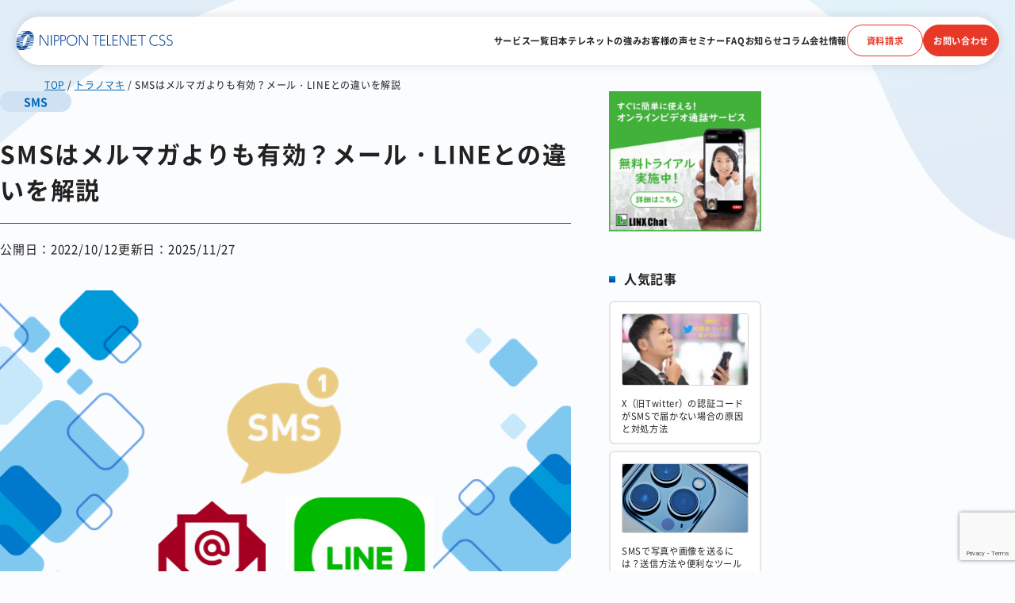

--- FILE ---
content_type: text/html; charset=UTF-8
request_url: https://fax-lnet.jp/toranomaki/sms_mail_line/
body_size: 80531
content:
<!DOCTYPE html>
<html lang="ja">

<head>
	<!-- Google Tag Manager -->
	<script>
		(function(w, d, s, l, i) {
			w[l] = w[l] || [];
			w[l].push({
				'gtm.start': new Date().getTime(),
				event: 'gtm.js'
			});
			var f = d.getElementsByTagName(s)[0],
				j = d.createElement(s),
				dl = l != 'dataLayer' ? '&l=' + l : '';
			j.async = true;
			j.src =
				'https://www.googletagmanager.com/gtm.js?id=' + i + dl;
			f.parentNode.insertBefore(j, f);
		})(window, document, 'script', 'dataLayer', 'GTM-M5DM6T73');
	</script>
	<!-- End Google Tag Manager -->
	<!-- meta 開始 -->
	<meta charset="utf-8">
	<meta http-equiv="X-UA-Compatible" content="IE=edge">
	<meta name="format-detection" content="telephone=no">
	<meta name="viewport" content="width=device-width, initial-scale=1.0">
	<script src="https://fax-lnet.jp/wp/wp-content/themes/centered-rwd/assets/js/common/viewport.js?240925-121904"></script>
	<!-- meta 終了 -->

	<!-- favicon 開始 -->
	<link rel="icon" type="image/x-icon" href="https://fax-lnet.jp/wp/wp-content/themes/centered-rwd/assets/images/common/favicon.ico?241009-224555">
	<link rel="apple-touch-icon" href="https://fax-lnet.jp/wp/wp-content/themes/centered-rwd/assets/images/common/apple-touch-icon-180x180.png?241009-224558" sizes="180x180">
	<link rel="icon" href="https://fax-lnet.jp/wp/wp-content/themes/centered-rwd/assets/images/common/android-chrome-192x192.png?241009-224558" sizes="192x192" type="image/png">
	<!-- favicon 終了 -->

	<!-- SEO（TDKC） 開始 -->
		<!-- SEO（TDKC） 終了 -->
	

	<!-- ページ共通のCSSファイル 開始 -->
	<link rel="stylesheet" type="text/css" href="https://fax-lnet.jp/wp/wp-content/themes/centered-rwd/assets/css/common/base.css?260123-155258" media="all">
	<link rel="stylesheet" type="text/css" href="https://fax-lnet.jp/wp/wp-content/themes/centered-rwd/style.css?241001-165149" media="all">
	<!-- ページ共通のCSSファイル 終了 -->

	<!-- ページ固有のCSSファイル開始-->
							<link rel="stylesheet" type="text/css" href="https://fax-lnet.jp/wp/wp-content/themes/centered-rwd/assets/css/toranomaki/toranomaki.css?250321-115034" media="all">
		<!-- ページ固有のCSSファイル終了-->

	<!-- Google Fonts 開始 -->
	<link rel="preconnect" href="https://fonts.googleapis.com">
	<link rel="preconnect" href="https://fonts.gstatic.com" crossorigin>
	<link href="https://fonts.googleapis.com/css2?family=Jost:ital,wght@0,100..900;1,100..900&family=Oswald:wght@200..700&family=Rajdhani:wght@300;400;500;600;700&family=Poppins:ital,wght@0,100;0,200;0,300;0,400;0,500;0,600;0,700;0,800;0,900;1,100;1,200;1,300;1,400;1,500;1,600;1,700;1,800;1,900&family=M+PLUS+1p:wght@100;300;400;500;700;800;900&display=swap" rel="stylesheet">
	<!-- Google Fonts 終了 -->

	<meta name='robots' content='index, follow, max-image-preview:large, max-snippet:-1, max-video-preview:-1' />

	<!-- This site is optimized with the Yoast SEO plugin v26.7 - https://yoast.com/wordpress/plugins/seo/ -->
	<title>SMSはメルマガよりも有効？メール・LINEとの違いを解説</title>
	<meta name="description" content="インターネットが生活の一部として浸透している現代では、顧客へのお知らせや広告を配信する方法として、メールは一般的なもの。しかし最近では、携帯電話（ガラケー）時代から個人間でのやりとりを中心に利用されていたSMSも、ビジネスにおいて重要なツールとして注目されてきています。この記事では、そんなSMSとメールとの違いや、SMSと同じく、個人間のコミュニケーションツールからマーケティングツールへと広がりを見せている「LINE」との比較、それぞれの特徴について解説していきます。" />
	<link rel="canonical" href="https://fax-lnet.jp/toranomaki/sms_mail_line/" />
	<meta property="og:locale" content="ja_JP" />
	<meta property="og:type" content="article" />
	<meta property="og:title" content="SMSはメルマガよりも有効？メール・LINEとの違いを解説" />
	<meta property="og:description" content="インターネットが生活の一部として浸透している現代では、顧客へのお知らせや広告を配信する方法として、メールは一般的なもの。しかし最近では、携帯電話（ガラケー）時代から個人間でのやりとりを中心に利用されていたSMSも、ビジネスにおいて重要なツールとして注目されてきています。この記事では、そんなSMSとメールとの違いや、SMSと同じく、個人間のコミュニケーションツールからマーケティングツールへと広がりを見せている「LINE」との比較、それぞれの特徴について解説していきます。" />
	<meta property="og:url" content="https://fax-lnet.jp/toranomaki/sms_mail_line/" />
	<meta property="og:site_name" content="日本テレネット株式会社" />
	<meta property="article:modified_time" content="2025-11-27T07:32:38+00:00" />
	<meta property="og:image" content="https://fax-lnet.jp/wp/wp-content/uploads/2024/10/5e4896966c9944fcf00890f4502605bf.png" />
	<meta property="og:image:width" content="1500" />
	<meta property="og:image:height" content="1125" />
	<meta property="og:image:type" content="image/png" />
	<meta name="twitter:card" content="summary_large_image" />
	<meta name="twitter:label1" content="推定読み取り時間" />
	<meta name="twitter:data1" content="12分" />
	<script type="application/ld+json" class="yoast-schema-graph">{"@context":"https://schema.org","@graph":[{"@type":"WebPage","@id":"https://fax-lnet.jp/toranomaki/sms_mail_line/","url":"https://fax-lnet.jp/toranomaki/sms_mail_line/","name":"SMSはメルマガよりも有効？メール・LINEとの違いを解説","isPartOf":{"@id":"https://fax-lnet.jp/#website"},"primaryImageOfPage":{"@id":"https://fax-lnet.jp/toranomaki/sms_mail_line/#primaryimage"},"image":{"@id":"https://fax-lnet.jp/toranomaki/sms_mail_line/#primaryimage"},"thumbnailUrl":"https://fax-lnet.jp/wp/wp-content/uploads/2024/10/5e4896966c9944fcf00890f4502605bf.png","datePublished":"2022-10-11T15:00:00+00:00","dateModified":"2025-11-27T07:32:38+00:00","description":"インターネットが生活の一部として浸透している現代では、顧客へのお知らせや広告を配信する方法として、メールは一般的なもの。しかし最近では、携帯電話（ガラケー）時代から個人間でのやりとりを中心に利用されていたSMSも、ビジネスにおいて重要なツールとして注目されてきています。この記事では、そんなSMSとメールとの違いや、SMSと同じく、個人間のコミュニケーションツールからマーケティングツールへと広がりを見せている「LINE」との比較、それぞれの特徴について解説していきます。","breadcrumb":{"@id":"https://fax-lnet.jp/toranomaki/sms_mail_line/#breadcrumb"},"inLanguage":"ja","potentialAction":[{"@type":"ReadAction","target":["https://fax-lnet.jp/toranomaki/sms_mail_line/"]}]},{"@type":"ImageObject","inLanguage":"ja","@id":"https://fax-lnet.jp/toranomaki/sms_mail_line/#primaryimage","url":"https://fax-lnet.jp/wp/wp-content/uploads/2024/10/5e4896966c9944fcf00890f4502605bf.png","contentUrl":"https://fax-lnet.jp/wp/wp-content/uploads/2024/10/5e4896966c9944fcf00890f4502605bf.png","width":1500,"height":1125},{"@type":"BreadcrumbList","@id":"https://fax-lnet.jp/toranomaki/sms_mail_line/#breadcrumb","itemListElement":[{"@type":"ListItem","position":1,"name":"ホーム","item":"https://fax-lnet.jp/"},{"@type":"ListItem","position":2,"name":"トラノマキ","item":"https://fax-lnet.jp/toranomaki/"},{"@type":"ListItem","position":3,"name":"SMSはメルマガよりも有効？メール・LINEとの違いを解説"}]},{"@type":"WebSite","@id":"https://fax-lnet.jp/#website","url":"https://fax-lnet.jp/","name":"日本テレネット株式会社","description":"","potentialAction":[{"@type":"SearchAction","target":{"@type":"EntryPoint","urlTemplate":"https://fax-lnet.jp/?s={search_term_string}"},"query-input":{"@type":"PropertyValueSpecification","valueRequired":true,"valueName":"search_term_string"}}],"inLanguage":"ja"}]}</script>
	<!-- / Yoast SEO plugin. -->


<script type="text/javascript" id="wpp-js" src="https://fax-lnet.jp/wp/wp-content/plugins/wordpress-popular-posts/assets/js/wpp.min.js?ver=7.3.6" data-sampling="0" data-sampling-rate="100" data-api-url="https://fax-lnet.jp/wp-json/wordpress-popular-posts" data-post-id="1132" data-token="536dd24931" data-lang="0" data-debug="0"></script>
<style id='wp-img-auto-sizes-contain-inline-css' type='text/css'>
img:is([sizes=auto i],[sizes^="auto," i]){contain-intrinsic-size:3000px 1500px}
/*# sourceURL=wp-img-auto-sizes-contain-inline-css */
</style>
<style id='wp-block-library-inline-css' type='text/css'>
:root{--wp-block-synced-color:#7a00df;--wp-block-synced-color--rgb:122,0,223;--wp-bound-block-color:var(--wp-block-synced-color);--wp-editor-canvas-background:#ddd;--wp-admin-theme-color:#007cba;--wp-admin-theme-color--rgb:0,124,186;--wp-admin-theme-color-darker-10:#006ba1;--wp-admin-theme-color-darker-10--rgb:0,107,160.5;--wp-admin-theme-color-darker-20:#005a87;--wp-admin-theme-color-darker-20--rgb:0,90,135;--wp-admin-border-width-focus:2px}@media (min-resolution:192dpi){:root{--wp-admin-border-width-focus:1.5px}}.wp-element-button{cursor:pointer}:root .has-very-light-gray-background-color{background-color:#eee}:root .has-very-dark-gray-background-color{background-color:#313131}:root .has-very-light-gray-color{color:#eee}:root .has-very-dark-gray-color{color:#313131}:root .has-vivid-green-cyan-to-vivid-cyan-blue-gradient-background{background:linear-gradient(135deg,#00d084,#0693e3)}:root .has-purple-crush-gradient-background{background:linear-gradient(135deg,#34e2e4,#4721fb 50%,#ab1dfe)}:root .has-hazy-dawn-gradient-background{background:linear-gradient(135deg,#faaca8,#dad0ec)}:root .has-subdued-olive-gradient-background{background:linear-gradient(135deg,#fafae1,#67a671)}:root .has-atomic-cream-gradient-background{background:linear-gradient(135deg,#fdd79a,#004a59)}:root .has-nightshade-gradient-background{background:linear-gradient(135deg,#330968,#31cdcf)}:root .has-midnight-gradient-background{background:linear-gradient(135deg,#020381,#2874fc)}:root{--wp--preset--font-size--normal:16px;--wp--preset--font-size--huge:42px}.has-regular-font-size{font-size:1em}.has-larger-font-size{font-size:2.625em}.has-normal-font-size{font-size:var(--wp--preset--font-size--normal)}.has-huge-font-size{font-size:var(--wp--preset--font-size--huge)}.has-text-align-center{text-align:center}.has-text-align-left{text-align:left}.has-text-align-right{text-align:right}.has-fit-text{white-space:nowrap!important}#end-resizable-editor-section{display:none}.aligncenter{clear:both}.items-justified-left{justify-content:flex-start}.items-justified-center{justify-content:center}.items-justified-right{justify-content:flex-end}.items-justified-space-between{justify-content:space-between}.screen-reader-text{border:0;clip-path:inset(50%);height:1px;margin:-1px;overflow:hidden;padding:0;position:absolute;width:1px;word-wrap:normal!important}.screen-reader-text:focus{background-color:#ddd;clip-path:none;color:#444;display:block;font-size:1em;height:auto;left:5px;line-height:normal;padding:15px 23px 14px;text-decoration:none;top:5px;width:auto;z-index:100000}html :where(.has-border-color){border-style:solid}html :where([style*=border-top-color]){border-top-style:solid}html :where([style*=border-right-color]){border-right-style:solid}html :where([style*=border-bottom-color]){border-bottom-style:solid}html :where([style*=border-left-color]){border-left-style:solid}html :where([style*=border-width]){border-style:solid}html :where([style*=border-top-width]){border-top-style:solid}html :where([style*=border-right-width]){border-right-style:solid}html :where([style*=border-bottom-width]){border-bottom-style:solid}html :where([style*=border-left-width]){border-left-style:solid}html :where(img[class*=wp-image-]){height:auto;max-width:100%}:where(figure){margin:0 0 1em}html :where(.is-position-sticky){--wp-admin--admin-bar--position-offset:var(--wp-admin--admin-bar--height,0px)}@media screen and (max-width:600px){html :where(.is-position-sticky){--wp-admin--admin-bar--position-offset:0px}}
/*wp_block_styles_on_demand_placeholder:697c8629ee23b*/
/*# sourceURL=wp-block-library-inline-css */
</style>
<style id='classic-theme-styles-inline-css' type='text/css'>
/*! This file is auto-generated */
.wp-block-button__link{color:#fff;background-color:#32373c;border-radius:9999px;box-shadow:none;text-decoration:none;padding:calc(.667em + 2px) calc(1.333em + 2px);font-size:1.125em}.wp-block-file__button{background:#32373c;color:#fff;text-decoration:none}
/*# sourceURL=/wp-includes/css/classic-themes.min.css */
</style>
<link rel='stylesheet' id='contact-form-7-css' href='https://fax-lnet.jp/wp/wp-content/plugins/contact-form-7/includes/css/styles.css?ver=6.1.4' type='text/css' media='all' />
<link rel='stylesheet' id='cf7msm_styles-css' href='https://fax-lnet.jp/wp/wp-content/plugins/contact-form-7-multi-step-module-premium/resources/cf7msm.css?ver=4.5' type='text/css' media='all' />
<link rel='stylesheet' id='ez-toc-css' href='https://fax-lnet.jp/wp/wp-content/plugins/easy-table-of-contents/assets/css/screen.min.css?ver=2.0.80' type='text/css' media='all' />
<style id='ez-toc-inline-css' type='text/css'>
div#ez-toc-container .ez-toc-title {font-size: 120%;}div#ez-toc-container .ez-toc-title {font-weight: 500;}div#ez-toc-container ul li , div#ez-toc-container ul li a {font-size: 95%;}div#ez-toc-container ul li , div#ez-toc-container ul li a {font-weight: 500;}div#ez-toc-container nav ul ul li {font-size: 90%;}.ez-toc-box-title {font-weight: bold; margin-bottom: 10px; text-align: center; text-transform: uppercase; letter-spacing: 1px; color: #666; padding-bottom: 5px;position:absolute;top:-4%;left:5%;background-color: inherit;transition: top 0.3s ease;}.ez-toc-box-title.toc-closed {top:-25%;}
/*# sourceURL=ez-toc-inline-css */
</style>
<link rel='stylesheet' id='wordpress-popular-posts-css-css' href='https://fax-lnet.jp/wp/wp-content/plugins/wordpress-popular-posts/assets/css/wpp.css?ver=7.3.6' type='text/css' media='all' />
<!-- HubSpot WordPress Plugin v11.3.33: embed JS disabled as a portalId has not yet been configured -->            <style id="wpp-loading-animation-styles">@-webkit-keyframes bgslide{from{background-position-x:0}to{background-position-x:-200%}}@keyframes bgslide{from{background-position-x:0}to{background-position-x:-200%}}.wpp-widget-block-placeholder,.wpp-shortcode-placeholder{margin:0 auto;width:60px;height:3px;background:#dd3737;background:linear-gradient(90deg,#dd3737 0%,#571313 10%,#dd3737 100%);background-size:200% auto;border-radius:3px;-webkit-animation:bgslide 1s infinite linear;animation:bgslide 1s infinite linear}</style>
            </head>

<body id="pagetop">
	<!-- Google Tag Manager (noscript) -->
	<noscript><iframe src="https://www.googletagmanager.com/ns.html?id=GTM-M5DM6T73"
			height="0" width="0" style="display:none;visibility:hidden"></iframe></noscript>
	<!-- End Google Tag Manager (noscript) -->


			<header class="l-header">
	<div class="l-header-inner">
					<p class="l-header-logo"><a href="https://fax-lnet.jp/" class="l-header-logo-link is-imghover"><img src="https://fax-lnet.jp/wp/wp-content/themes/centered-rwd/assets/images/common/logo_blue.svg" alt="日本テレネット株式会社"></a></p>
		
		<nav id="js-gnav" class="l-gnav">
			<ul class="l-gnav-list">
				<li class="l-gnav-list-item _service-trigger"><a href="https://fax-lnet.jp/service/" class="l-gnav-list-link is-imghover">サービス一覧</a></li>
				<li class="l-gnav-list-item"><a href="https://fax-lnet.jp/advantage/" class="l-gnav-list-link is-imghover">日本テレネットの強み</a></li>
				<li class="l-gnav-list-item"><a href="https://fax-lnet.jp/casestudy/" class="l-gnav-list-link is-imghover">お客様の声</a></li>
				<li class="l-gnav-list-item"><a href="https://fax-lnet.jp/seminar/" class="l-gnav-list-link is-imghover">セミナー</a></li>
				<li class="l-gnav-list-item"><a href="https://fax-lnet.jp/faq/" class="l-gnav-list-link is-imghover">FAQ</a></li>
				<li class="l-gnav-list-item"><a href="https://fax-lnet.jp/news/" class="l-gnav-list-link is-imghover">お知らせ</a></li>
				<li class="l-gnav-list-item"><a href="https://fax-lnet.jp/toranomaki/" class="l-gnav-list-link is-imghover">コラム</a></li>
				<li class="l-gnav-list-item"><a href="http://www.nippon-tele.net/company/#c3" class="l-gnav-list-link is-imghover" target="_blank" rel="noopener noreferrer">会社情報</a></li>
			</ul>

			<ul class="l-gnav-otherList">
				<li class="l-gnav-otherList-item"><a href="https://fax-lnet.jp/download/" class="l-gnav-otherList-link _download is-imghover">資料請求</a></li>
				<li class="l-gnav-otherList-item"><a href="https://fax-lnet.jp/inquire/" class="l-gnav-otherList-link _inquire is-imghover">お問い合わせ</a></li>
			</ul>
		</nav><!-- l-gnav -->

		<button id="js-menuBtn" class="l-header-btn nopc">
			<span class="l-header-btn-bar"></span>
			<span class="l-header-btn-bar"></span>
			<span class="l-header-btn-bar"></span>
		</button>

		<div class="l-gnav-service _service-trigger nosp">
			<div class="l-gnav-service-inner">
				<p class="l-gnav-service-btn"><a href="https://fax-lnet.jp/service/" class="l-gnav-service-btn-link is-imghover">一覧で詳細を見る</a></p>

				<ul class="l-gnav-service-list">
					<li class="l-gnav-service-item">
						<a href="https://fax-lnet.jp/sms-hana/" class="l-gnav-service-link is-imghover" target="_blank" rel="noopener noreferrer">
							<p class="l-gnav-service-logo"><img src="https://fax-lnet.jp/wp/wp-content/themes/centered-rwd/assets/images/common/logo_service_sms_hana.png" alt="SMS HaNa"></p>
							<p class="l-gnav-service-txt">
								使いやすい<br>
								SMS配信サービス
							</p>
						</a>
					</li>

					<li class="l-gnav-service-item">
						<a href="https://fax-lnet.jp/dx-poss/" class="l-gnav-service-link is-imghover" target="_blank" rel="noopener noreferrer">
							<p class="l-gnav-service-logo"><img src="https://fax-lnet.jp/wp/wp-content/themes/centered-rwd/assets/images/common/logo_service_sms_hana_dx_poss.png" alt="SMS HaNa Dx ポス"></p>
							<p class="l-gnav-service-txt">
								スマホに届く<br>WEB郵便
							</p>
						</a>
					</li>

					<li class="l-gnav-service-item">
						<a href="https://fax-lnet.jp/linxchat/" class="l-gnav-service-link is-imghover" target="_blank" rel="noopener noreferrer">
							<p class="l-gnav-service-logo"><img src="https://fax-lnet.jp/wp/wp-content/themes/centered-rwd/assets/images/common/logo_service_linx_chat.png" alt="LINX Chat"></p>
							<p class="l-gnav-service-txt">
								オンライン<br>
								ビデオ通話サービス
							</p>
						</a>
					</li>

					<li class="l-gnav-service-item">
						<a href="https://movfax.jp" class="l-gnav-service-link is-imghover" target="_blank" rel="noopener noreferrer">
							<p class="l-gnav-service-logo"><img src="https://fax-lnet.jp/wp/wp-content/themes/centered-rwd/assets/images/common/logo_service_movfax.png" alt="モバックス"></p>
							<p class="l-gnav-service-txt">
								FAXを<br>
								メールで送受信
							</p>
						</a>
					</li>

					<li class="l-gnav-service-item">
						<a href="https://fax-lnet.jp/datatrunk/" class="l-gnav-service-link is-imghover" target="_blank" rel="noopener noreferrer">
							<p class="l-gnav-service-logo"><img src="https://fax-lnet.jp/wp/wp-content/themes/centered-rwd/assets/images/common/logo_service_data_trunk.png" alt="電子帳簿保存 DATA TRUNK"></p>
							<p class="l-gnav-service-txt">
								電帳法対応<br>
								クラウドストレージ
							</p>
						</a>
					</li>

					<li class="l-gnav-service-item">
						<a href="https://fax-lnet.jp/auto/" class="l-gnav-service-link is-imghover" target="_blank" rel="noopener noreferrer">
							<p class="l-gnav-service-logo"><img src="https://fax-lnet.jp/wp/wp-content/themes/centered-rwd/assets/images/common/logo_service_auto.png" alt="AUTO帳票EX"></p>
							<p class="l-gnav-service-txt">
								依頼書/見積書の作成から<br>
								配信まで自動化
							</p>
						</a>
					</li>

					<li class="l-gnav-service-item">
						<a href="https://fax-lnet.jp/movfax-ai/" class="l-gnav-service-link is-imghover" target="_blank" rel="noopener noreferrer">
							<p class="l-gnav-service-logo"><img src="https://fax-lnet.jp/wp/wp-content/themes/centered-rwd/assets/images/common/logo_service_movfax_ai.png" alt="モバックス・エーアイ"></p>
							<p class="l-gnav-service-txt">
								識字率99.2%の<br>
								AI OCRサービス
							</p>
						</a>
					</li>

					<li class="l-gnav-service-item">
						<a href="https://fax-lnet.jp/lnet/" class="l-gnav-service-link is-imghover" target="_blank" rel="noopener noreferrer">
							<p class="l-gnav-service-logo"><img src="https://fax-lnet.jp/wp/wp-content/themes/centered-rwd/assets/images/common/logo_service_lnet.png" alt="Lnet 進化系FAXクラウド エルネットサプリ"></p>
							<p class="l-gnav-service-txt">
								クラウド型FAX<br>
								配信ツール
							</p>
						</a>
					</li>

					<li class="l-gnav-service-item">
						<a href="https://fax-lnet.jp/hana-hotlog/" class="l-gnav-service-link is-imghover" target="_blank" rel="noopener noreferrer">
							<p class="l-gnav-service-logo"><img src="https://fax-lnet.jp/wp/wp-content/themes/centered-rwd/assets/images/common/logo_service_hotlog.png" alt="ホッとログ"></p>
							<p class="l-gnav-service-txt">
								電話連動<br>
								顧客管理システム
							</p>
						</a>
					</li>
				</ul>
			</div>
		</div>
	</div>
</header><!-- l-header -->
	
		<main class="l-pagebody">
			<picture class="l-pagebody-bg01">
				<img src="https://fax-lnet.jp/wp/wp-content/themes/centered-rwd/assets/images/common/bg_wave_01.svg" alt="">
			</picture><!-- /.l-pagebody-bg01 下層ページのみ -->
			<picture class="l-pagebody-bg02">
				<img src="https://fax-lnet.jp/wp/wp-content/themes/centered-rwd/assets/images/common/bg_wave_02.svg" alt="">
			</picture><!-- /.l-pagebody-bg03 下層ページのみ -->

			<nav class="l-breadcrumbs">
	<ol itemscope itemtype="https://schema.org/BreadcrumbList">
		<li itemprop="itemListElement" itemscope itemtype="https://schema.org/ListItem">
			<a itemprop="item" href="https://fax-lnet.jp/"><span itemprop="name">TOP</span></a>
			<meta itemprop="position" content="1" />
		</li>
									<li itemprop="itemListElement" itemscope itemtype="https://schema.org/ListItem">
					<a itemprop="item" href="https://fax-lnet.jp/toranomaki/"><span itemprop="name">トラノマキ</span></a>
					<meta itemprop="position" content="2" />
				</li>
				<li itemprop="itemListElement" itemscope itemtype="https://schema.org/ListItem">
					<span itemprop="item" href="https://fax-lnet.jp/toranomaki/sms_mail_line/"><span itemprop="name">SMSはメルマガよりも有効？メール・LINEとの違いを解説</span></span>
					<meta itemprop="position" content="3" />
				</li>
						</ol>
</nav><!--l-breadcrumbs-->
			<div class="p-toranomakiDetailPage-content l-sidebar-body">
				<article class="m-article l-content">
					<div class="m-article-head">
													<p class="m-article-head-category">
																	<span class="m-article-head-category-label">SMS</span>
															</p><!-- m-article-head-category -->
												<h1 class="m-article-head-ttl01">
							SMSはメルマガよりも有効？メール・LINEとの違いを解説						</h1><!-- m-article-head-ttl01 -->
						<div class="m-article-head-sub">
							<p class="m-article-head-sub-date">
								<time datetime="2022-10-12">公開日：2022/10/12</time>
																	<time datetime="2025-11-27">更新日：2025/11/27</time>
															</p>

	
						</div><!-- m-article-head-sub -->
											</div><!-- m-article-head -->
					<div class="m-article-content">
						<div class="wp-block-image">
<figure class="aligncenter"><img decoding="async" src="https://fax-lnet.jp/wp/wp-content/uploads/2024/10/5e4896966c9944fcf00890f4502605bf.png" alt=""/></figure>
</div>


<p>インターネットが生活の一部として浸透している現代では、顧客へのお知らせや広告を配信する方法として、メールは一般的なもの。しかし最近では、携帯電話（ガラケー）時代から個人間でのやりとりを中心に利用されていたSMSも、ビジネスにおいて重要なツールとして注目されてきています。この記事では、そんなSMSとメールとの違いや、SMSと同じく、個人間のコミュニケーションツールからマーケティングツールへと広がりを見せている「LINE」との比較、それぞれの特徴について解説していきます。</p>



<div class="wp-block-buttons is-content-justification-center is-layout-flex wp-container-core-buttons-is-layout-5590e8cb wp-block-buttons-is-layout-flex">
<div class="wp-block-button"><a class="wp-block-button__link wp-element-button" href="https://fax-lnet.jp/inquire/detail/?service=sms_hana" target="_blank" rel="noreferrer noopener">SMS HaNa お見積りのご依頼、お問い合せはこちら</a></div>
</div>



<div id="ez-toc-container" class="ez-toc-v2_0_80 counter-hierarchy ez-toc-counter ez-toc-grey ez-toc-container-direction">
<div class="ez-toc-title-container">
<p class="ez-toc-title" style="cursor:inherit">目次</p>
<span class="ez-toc-title-toggle"><a href="#" class="ez-toc-pull-right ez-toc-btn ez-toc-btn-xs ez-toc-btn-default ez-toc-toggle" aria-label="Toggle Table of Content"><span class="ez-toc-js-icon-con"><span class=""><span class="eztoc-hide" style="display:none;">Toggle</span><span class="ez-toc-icon-toggle-span"><svg style="fill: #999;color:#999" xmlns="http://www.w3.org/2000/svg" class="list-377408" width="20px" height="20px" viewBox="0 0 24 24" fill="none"><path d="M6 6H4v2h2V6zm14 0H8v2h12V6zM4 11h2v2H4v-2zm16 0H8v2h12v-2zM4 16h2v2H4v-2zm16 0H8v2h12v-2z" fill="currentColor"></path></svg><svg style="fill: #999;color:#999" class="arrow-unsorted-368013" xmlns="http://www.w3.org/2000/svg" width="10px" height="10px" viewBox="0 0 24 24" version="1.2" baseProfile="tiny"><path d="M18.2 9.3l-6.2-6.3-6.2 6.3c-.2.2-.3.4-.3.7s.1.5.3.7c.2.2.4.3.7.3h11c.3 0 .5-.1.7-.3.2-.2.3-.5.3-.7s-.1-.5-.3-.7zM5.8 14.7l6.2 6.3 6.2-6.3c.2-.2.3-.5.3-.7s-.1-.5-.3-.7c-.2-.2-.4-.3-.7-.3h-11c-.3 0-.5.1-.7.3-.2.2-.3.5-.3.7s.1.5.3.7z"/></svg></span></span></span></a></span></div>
<nav><ul class='ez-toc-list ez-toc-list-level-1 ' ><li class='ez-toc-page-1 ez-toc-heading-level-2'><a class="ez-toc-link ez-toc-heading-1" href="#SMS%E3%82%B7%E3%83%A7%E3%83%BC%E3%83%88%E3%83%A1%E3%83%BC%E3%83%AB%E3%83%BB%E3%82%B7%E3%83%A7%E3%83%BC%E3%83%88%E3%83%A1%E3%83%83%E3%82%BB%E3%83%BC%E3%82%B8%E3%81%A8%E3%81%AF" >SMS(ショートメール・ショートメッセージ)とは</a></li><li class='ez-toc-page-1 ez-toc-heading-level-2'><a class="ez-toc-link ez-toc-heading-2" href="#SMS%E3%81%A8%E3%83%A1%E3%83%BC%E3%83%AB%E3%81%AE%E9%81%95%E3%81%84" >SMSとメールの違い</a></li><li class='ez-toc-page-1 ez-toc-heading-level-2'><a class="ez-toc-link ez-toc-heading-3" href="#SMS%E3%81%A8LINE%E3%81%AE%E9%81%95%E3%81%84" >SMSとLINEの違い</a></li><li class='ez-toc-page-1 ez-toc-heading-level-2'><a class="ez-toc-link ez-toc-heading-4" href="#SMS%E3%83%A1%E3%83%BC%E3%83%ABLINE%E3%81%9D%E3%82%8C%E3%81%9E%E3%82%8C%E3%81%AE%E3%83%A1%E3%83%AA%E3%83%83%E3%83%88" >SMS/メール/LINEそれぞれのメリット</a><ul class='ez-toc-list-level-3' ><li class='ez-toc-heading-level-3'><a class="ez-toc-link ez-toc-heading-5" href="#SMS%E3%81%AE%E3%83%A1%E3%83%AA%E3%83%83%E3%83%88" >SMSのメリット</a></li><li class='ez-toc-page-1 ez-toc-heading-level-3'><a class="ez-toc-link ez-toc-heading-6" href="#%E3%83%A1%E3%83%BC%E3%83%AB%E3%81%AE%E3%83%A1%E3%83%AA%E3%83%83%E3%83%88" >メールのメリット</a></li><li class='ez-toc-page-1 ez-toc-heading-level-3'><a class="ez-toc-link ez-toc-heading-7" href="#LINE%E3%81%AE%E3%83%A1%E3%83%AA%E3%83%83%E3%83%88" >LINEのメリット</a></li></ul></li><li class='ez-toc-page-1 ez-toc-heading-level-2'><a class="ez-toc-link ez-toc-heading-8" href="#SMS%E3%83%A1%E3%83%BC%E3%83%ABLINE%E3%81%9D%E3%82%8C%E3%81%9E%E3%82%8C%E3%81%AE%E3%83%87%E3%83%A1%E3%83%AA%E3%83%83%E3%83%88" >SMS/メール/LINEそれぞれのデメリット</a><ul class='ez-toc-list-level-3' ><li class='ez-toc-heading-level-3'><a class="ez-toc-link ez-toc-heading-9" href="#SMS%E3%81%AE%E3%83%87%E3%83%A1%E3%83%AA%E3%83%83%E3%83%88" >SMSのデメリット</a></li><li class='ez-toc-page-1 ez-toc-heading-level-3'><a class="ez-toc-link ez-toc-heading-10" href="#%E3%83%A1%E3%83%BC%E3%83%AB%E3%81%AE%E3%83%87%E3%83%A1%E3%83%AA%E3%83%83%E3%83%88" >メールのデメリット</a></li><li class='ez-toc-page-1 ez-toc-heading-level-3'><a class="ez-toc-link ez-toc-heading-11" href="#LINE%E3%81%AE%E3%83%87%E3%83%A1%E3%83%AA%E3%83%83%E3%83%88" >LINEのデメリット</a></li></ul></li><li class='ez-toc-page-1 ez-toc-heading-level-2'><a class="ez-toc-link ez-toc-heading-12" href="#%E3%81%BE%E3%81%A8%E3%82%81" >まとめ</a></li><li class='ez-toc-page-1 ez-toc-heading-level-2'><a class="ez-toc-link ez-toc-heading-13" href="#SMS%E3%82%B5%E3%83%BC%E3%83%93%E3%82%B9%E3%81%AE%E6%B4%BB%E7%94%A8%E3%82%B7%E3%83%BC%E3%83%B3" >SMSサービスの活用シーン</a><ul class='ez-toc-list-level-3' ><li class='ez-toc-heading-level-3'><a class="ez-toc-link ez-toc-heading-14" href="#%E3%82%A2%E3%83%97%E3%83%AA%E3%82%84Web%E3%82%B5%E3%83%BC%E3%83%93%E3%82%B9%E7%99%BB%E9%8C%B2%E6%99%82%E3%81%AE%E6%9C%AC%E4%BA%BA%E8%AA%8D%E8%A8%BC" >アプリやWebサービス登録時の本人認証</a></li><li class='ez-toc-page-1 ez-toc-heading-level-3'><a class="ez-toc-link ez-toc-heading-15" href="#%E6%94%AF%E6%89%95%E3%81%84%E7%8A%B6%E6%B3%81%E3%81%AE%E7%A2%BA%E8%AA%8D%E3%83%BB%E7%9D%A3%E4%BF%83" >支払い状況の確認・督促</a></li><li class='ez-toc-page-1 ez-toc-heading-level-3'><a class="ez-toc-link ez-toc-heading-16" href="#%E5%87%BA%E8%8D%B7%E9%80%A3%E7%B5%A1%E3%83%BB%E9%85%8D%E9%81%94%E9%80%A3%E7%B5%A1" >出荷連絡・配達連絡</a></li><li class='ez-toc-page-1 ez-toc-heading-level-3'><a class="ez-toc-link ez-toc-heading-17" href="#%E4%BA%8B%E5%89%8D%E9%80%A3%E7%B5%A1%E3%83%BB%E3%83%AA%E3%83%9E%E3%82%A4%E3%83%B3%E3%83%89" >事前連絡・リマインド</a></li><li class='ez-toc-page-1 ez-toc-heading-level-3'><a class="ez-toc-link ez-toc-heading-18" href="#%E7%B7%8A%E6%80%A5%E9%80%A3%E7%B5%A1%E3%82%84%E5%AE%89%E5%90%A6%E7%A2%BA%E8%AA%8D" >緊急連絡や安否確認</a></li><li class='ez-toc-page-1 ez-toc-heading-level-3'><a class="ez-toc-link ez-toc-heading-19" href="#%E6%97%A2%E5%AD%98%E9%A1%A7%E5%AE%A2%E3%81%B8%E3%81%AE%E3%82%A2%E3%83%B3%E3%82%B1%E3%83%BC%E3%83%88" >既存顧客へのアンケート</a></li></ul></li><li class='ez-toc-page-1 ez-toc-heading-level-2'><a class="ez-toc-link ez-toc-heading-20" href="#%E3%83%95%E3%83%AA%E3%83%BC%E3%83%88%E3%83%A9%E3%82%A4%E3%82%A2%E3%83%AB%E3%83%97%E3%83%A9%E3%83%B3%E3%82%82%E3%83%AA%E3%83%AA%E3%83%BC%E3%82%B9%EF%BC%81%E6%B3%95%E4%BA%BA%E5%90%91%E3%81%91SMS%E9%80%81%E4%BF%A1%E3%82%B5%E3%83%BC%E3%83%93%E3%82%B9%E3%80%8CSMS_HaNa%E3%80%8D%E3%81%AB%E3%81%A4%E3%81%84%E3%81%A6" >フリートライアルプランもリリース！法人向けSMS送信サービス「SMS HaNa」について</a></li></ul></nav></div>
<h2 class="wp-block-heading"><span class="ez-toc-section" id="SMS%E3%82%B7%E3%83%A7%E3%83%BC%E3%83%88%E3%83%A1%E3%83%BC%E3%83%AB%E3%83%BB%E3%82%B7%E3%83%A7%E3%83%BC%E3%83%88%E3%83%A1%E3%83%83%E3%82%BB%E3%83%BC%E3%82%B8%E3%81%A8%E3%81%AF"></span>SMS(ショートメール・ショートメッセージ)とは<span class="ez-toc-section-end"></span></h2>



<p>SMSは、相手の電話番号さえわかればメッセージを送信できます。専用のアプリをインストールする必要がなく、またキャリアが違ってもメッセージのやりとりができるのが特徴です。友人同士で使うのはもちろんのこと、企業から顧客に対して情報を発信したいときにも非常に使い勝手のいいツールです。そのため企業利用の用途が2015年以降急速に広がり、2016年には約2億2,460万通だった送信件数が2020年は26億通、2025年には93億通まで拡大するという予測が立てられています。<br>出典<br>株式会社矢野経済研究所<br>SMS送信サービス市場に関する調査を実施（2020年）<br><a href="https://www.yano.co.jp/press-release/show/press_id/2673">https://www.yano.co.jp/press-release/show/press_id/2673</a></p>



<h2 class="wp-block-heading"><span class="ez-toc-section" id="SMS%E3%81%A8%E3%83%A1%E3%83%BC%E3%83%AB%E3%81%AE%E9%81%95%E3%81%84"></span>SMSとメールの違い<span class="ez-toc-section-end"></span></h2>



<p>SMSとメールを比較すると、送り先が携帯電話番号かメールアドレスか以外にも、様々な違いがあります。</p>


<div class="wp-block-image">
<figure class="aligncenter size-large"><img fetchpriority="high" decoding="async" width="1024" height="526" src="https://fax-lnet.jp/wp/wp-content/uploads/2024/11/1efad1b5aa917a846fa5b3fc11367269-1024x526.png" alt="" class="wp-image-1970" srcset="https://fax-lnet.jp/wp/wp-content/uploads/2024/11/1efad1b5aa917a846fa5b3fc11367269-1024x526.png 1024w, https://fax-lnet.jp/wp/wp-content/uploads/2024/11/1efad1b5aa917a846fa5b3fc11367269-300x154.png 300w, https://fax-lnet.jp/wp/wp-content/uploads/2024/11/1efad1b5aa917a846fa5b3fc11367269-768x395.png 768w, https://fax-lnet.jp/wp/wp-content/uploads/2024/11/1efad1b5aa917a846fa5b3fc11367269-1536x789.png 1536w, https://fax-lnet.jp/wp/wp-content/uploads/2024/11/1efad1b5aa917a846fa5b3fc11367269-2048x1052.png 2048w" sizes="(max-width: 1024px) 100vw, 1024px" /></figure>
</div>


<h2 class="wp-block-heading"><span class="ez-toc-section" id="SMS%E3%81%A8LINE%E3%81%AE%E9%81%95%E3%81%84"></span><strong>SMSとLINEの違い</strong><span class="ez-toc-section-end"></span></h2>



<p>次にSMSとLINEとの比較です。個人間でのコミュニケーションアプリとして社会インフラ化しているLINEも、今やビジネスにおいて利用されることが多くなっております。</p>


<div class="wp-block-image">
<figure class="aligncenter size-large"><img decoding="async" width="1024" height="526" src="https://fax-lnet.jp/wp/wp-content/uploads/2024/11/5e4896966c9944fcf00890f4502605bf-1024x526.png" alt="" class="wp-image-1969" srcset="https://fax-lnet.jp/wp/wp-content/uploads/2024/11/5e4896966c9944fcf00890f4502605bf-1024x526.png 1024w, https://fax-lnet.jp/wp/wp-content/uploads/2024/11/5e4896966c9944fcf00890f4502605bf-300x154.png 300w, https://fax-lnet.jp/wp/wp-content/uploads/2024/11/5e4896966c9944fcf00890f4502605bf-768x395.png 768w, https://fax-lnet.jp/wp/wp-content/uploads/2024/11/5e4896966c9944fcf00890f4502605bf-1536x789.png 1536w, https://fax-lnet.jp/wp/wp-content/uploads/2024/11/5e4896966c9944fcf00890f4502605bf-2048x1052.png 2048w" sizes="(max-width: 1024px) 100vw, 1024px" /></figure>
</div>


<p>SMSの送信できる内容は基本的にテキストのみですが、弊社が提供しているようなSMS送信サービスのファイルアップロード機能を活用すれば、書類や画像などを送ることができます。下記リンクにて、ファイルアップロード機能についてのコラム記事もご紹介しております。<br><br><a href="https://fax-lnet.jp/toranomaki/1725-smsfileupload/">「SMSで書類や画像が送れる「ファイルアップロード機能」のご紹介」</a></p>



<h2 class="wp-block-heading"><span class="ez-toc-section" id="SMS%E3%83%A1%E3%83%BC%E3%83%ABLINE%E3%81%9D%E3%82%8C%E3%81%9E%E3%82%8C%E3%81%AE%E3%83%A1%E3%83%AA%E3%83%83%E3%83%88"></span>SMS/メール/LINEそれぞれのメリット<span class="ez-toc-section-end"></span></h2>



<h3 class="wp-block-heading"><span class="ez-toc-section" id="SMS%E3%81%AE%E3%83%A1%E3%83%AA%E3%83%83%E3%83%88"></span>SMSのメリット<span class="ez-toc-section-end"></span></h3>



<p>SMSのメリットとして挙げられるのは、メッセージの到達率と開封率の高さです。メールと違って電話番号へ直接メッセージを送信するため、約99％という高い到達率を誇ります。メッセージが着信するとスマホ画面に本文プレビューがポップアップされることにより、メールの約10倍読まれやすいとも言われています。また、LINEと違ってアプリのインストールが不要。SMSはスマートフォンの標準機能として備わっている機能なので、相手の電話番号さえわかっていれば送信できる手軽さも特徴といえます。</p>



<h3 class="wp-block-heading"><span class="ez-toc-section" id="%E3%83%A1%E3%83%BC%E3%83%AB%E3%81%AE%E3%83%A1%E3%83%AA%E3%83%83%E3%83%88"></span>メールのメリット<span class="ez-toc-section-end"></span></h3>



<p>SMSやLINE、チャットなどが台頭してきている現在でも、メールはビジネスにおいて最も一般的な無料で使えるメッセージツールです。文章量やhtmlメールでの表現、ファイルの添付など、自分が送りたい内容をそのまま送信することができるため、幅広い表現でアプローチができます。</p>



<h3 class="wp-block-heading"><span class="ez-toc-section" id="LINE%E3%81%AE%E3%83%A1%E3%83%AA%E3%83%83%E3%83%88"></span>LINEのメリット<span class="ez-toc-section-end"></span></h3>



<p>LINEのメリットとして挙げられるのは、メッセージ本文にスタンプや画像・動画を添付し、視覚的な工夫を凝らせることです。また、グループを作成することで最大499アカウント（※招待したユーザーからの承認が必要）へ同時にアプローチすることも可能です。LINEユーザーはアクティブ率が高く、友だち登録さえしてもらえればメールやSMSより情報が届きやすいのも強みのひとつ。また、LINEは1回のメッセージで10,000文字まで送信することができます。メールに対して文字数は劣るものの、SMSに比べると10倍以上のテキストを送信できます。</p>



<h2 class="wp-block-heading"><span class="ez-toc-section" id="SMS%E3%83%A1%E3%83%BC%E3%83%ABLINE%E3%81%9D%E3%82%8C%E3%81%9E%E3%82%8C%E3%81%AE%E3%83%87%E3%83%A1%E3%83%AA%E3%83%83%E3%83%88"></span>SMS/メール/LINEそれぞれのデメリット<span class="ez-toc-section-end"></span></h2>



<h3 class="wp-block-heading"><span class="ez-toc-section" id="SMS%E3%81%AE%E3%83%87%E3%83%A1%E3%83%AA%E3%83%83%E3%83%88"></span>SMSのデメリット<span class="ez-toc-section-end"></span></h3>



<p>SMSは読まれやすさと到達率に優れたメッセージツールですが、画像などの添付ができずテキストでしかメッセージを送信できないというデメリットがあります。一度に送信できる文字数にも制限があるため、できるだけ簡潔な内容にまとめる必要があります。また、メールと異なり1メッセージごとに送信料金が発生します。<br><br>上記SMSのデメリットについては、法人向けSMS送信サービスを利用することで解決できます。下記リンクにて、弊社が展開しているSMS送信サービス『SMS HaNa』をご紹介しております。<br><br><a href="https://fax-lnet.jp/sms-hana/" target="_blank" rel="noreferrer noopener">SMS送信サービス『SMS HaNa』</a></p>



<h3 class="wp-block-heading"><span class="ez-toc-section" id="%E3%83%A1%E3%83%BC%E3%83%AB%E3%81%AE%E3%83%87%E3%83%A1%E3%83%AA%E3%83%83%E3%83%88"></span>メールのデメリット<span class="ez-toc-section-end"></span></h3>



<p>メールのデメリットは到達率です。広告目的で送信したメッセージは迷惑メールフィルターにかかってそもそも受信されない可能性があり、そもそも送信先のメールアドレスが変わっている・誤ったメールアドレスへ送信してしまった際にも、エラーとしてメールが返ってくるので、常に正しいアドレスを把握している必要が有ります。また、日々様々な内容を受け取る機会の多いメールは、場合によっては埋もれがちで、受信者から見逃されてしまうケースもあります。</p>



<h3 class="wp-block-heading"><span class="ez-toc-section" id="LINE%E3%81%AE%E3%83%87%E3%83%A1%E3%83%AA%E3%83%83%E3%83%88"></span>LINEのデメリット<span class="ez-toc-section-end"></span></h3>



<p>送れるメッセージの自由度が高いLINEにもデメリットはあります。それは、メールやSMSと違いアプリケーションのインストールが必要で、メッセージ送信の前に受信者の友だち登録が必要なことです。メッセージを送りたい相手からブロックされてしまうと送信者からのアプローチができない点もデメリットであるといえます。また、LINEは原則スマートフォンで利用するサービスものです。過去、ガラケーへ対応するためのサービスもありましたが、現在は使えません。仕事上ガラケーを使う必要がある方へのメッセージ送信はできないことになります。<br>また、会社用のLINE公式アカウントを作成し運用する場合には費用が発生します。加入するプランによって月額固定費や無料で送れるメッセージ通数に制限があるため、注意しましょう。</p>



<div class="wp-block-buttons is-content-justification-center is-layout-flex wp-container-core-buttons-is-layout-5590e8cb wp-block-buttons-is-layout-flex">
<div class="wp-block-button"><a class="wp-block-button__link wp-element-button" href="https://fax-lnet.jp/inquire/detail/?service=sms_hana" target="_blank" rel="noreferrer noopener">SMS HaNa お見積りのご依頼、お問い合せはこちら</a></div>
</div>



<h2 class="wp-block-heading"><span class="ez-toc-section" id="%E3%81%BE%E3%81%A8%E3%82%81"></span>まとめ<span class="ez-toc-section-end"></span></h2>



<p>SMS・メール・LINEには、メッセージの表現性や一度に送信できる対象数に違いがあります。緊急性が高く確実に相手にメッセージを届けたい場合にはSMS、詳細な内容やビジュアル性に富んだ販促にはメール・LINEなど、利用シーンや送信する内容に応じて使い分けていくことが業務効率や費用対効果を上げるためには必要です。各ツールの特長を理解し、利用するツールを選んでいきましょう。</p>



<h2 class="wp-block-heading"><span class="ez-toc-section" id="SMS%E3%82%B5%E3%83%BC%E3%83%93%E3%82%B9%E3%81%AE%E6%B4%BB%E7%94%A8%E3%82%B7%E3%83%BC%E3%83%B3"></span>SMSサービスの活用シーン<span class="ez-toc-section-end"></span></h2>



<p>SMS送信サービスの主な活用シーンは以下のようなものがあります。いままでSMSを使ったことがない企業様、こちらのような用途でお困りの際は、ぜひお試しください。</p>



<h3 class="wp-block-heading"><span class="ez-toc-section" id="%E3%82%A2%E3%83%97%E3%83%AA%E3%82%84Web%E3%82%B5%E3%83%BC%E3%83%93%E3%82%B9%E7%99%BB%E9%8C%B2%E6%99%82%E3%81%AE%E6%9C%AC%E4%BA%BA%E8%AA%8D%E8%A8%BC"></span>アプリやWebサービス登録時の本人認証<span class="ez-toc-section-end"></span></h3>



<p>アプリやWebサービスを利用する際、SMSを使った本人認証を促されたことがあるかと思います。特に金銭の発生時や、重要な内容である場合には、IDやパスワードだけでは本人確認は不十分です。そこでSMSを利用した二段階認証をおこなうことで、なりすましや第三者からの不正ログインなどを防ぐことができます。</p>



<h3 class="wp-block-heading"><span class="ez-toc-section" id="%E6%94%AF%E6%89%95%E3%81%84%E7%8A%B6%E6%B3%81%E3%81%AE%E7%A2%BA%E8%AA%8D%E3%83%BB%E7%9D%A3%E4%BF%83"></span>支払い状況の確認・督促<span class="ez-toc-section-end"></span></h3>



<p>支払い状況の確認としてお客様に電話をするも、なかなか電話に出ていただけないといった経験はありませんか？お客様と連絡がつくまで現況確認を行う必要性がある中で、SMSはテキストメッセージとして伝えられる、また連絡をしているエビデンスにもなるので、確認・督促といったビジネスシーンでも有効性を発揮します。今では納税に関する連絡としてもSMSは活用されています。</p>



<h3 class="wp-block-heading"><span class="ez-toc-section" id="%E5%87%BA%E8%8D%B7%E9%80%A3%E7%B5%A1%E3%83%BB%E9%85%8D%E9%81%94%E9%80%A3%E7%B5%A1"></span>出荷連絡・配達連絡<span class="ez-toc-section-end"></span></h3>



<p>ECや通販などの商品配達時にもSMSは有効です。配達前に配達時間の通知や変更希望の連絡を入れておけば、配達するも不在……といったリスクをへらすことができます。ただし、配達業者を装ったスパムSMSや、海外からのフィッシングなどの迷惑SMSも増えてきているので、顧客へ事前に発信者番号を周知する・Web上で注意喚起を呼びかけるなどの準備が必要です。</p>



<h3 class="wp-block-heading"><span class="ez-toc-section" id="%E4%BA%8B%E5%89%8D%E9%80%A3%E7%B5%A1%E3%83%BB%E3%83%AA%E3%83%9E%E3%82%A4%E3%83%B3%E3%83%89"></span>事前連絡・リマインド<span class="ez-toc-section-end"></span></h3>



<p>工事の施工日や面談日、契約更新タイミングなど、業種を問わず重要な出来事をあらかじめ事前に連絡する方法としてもSMSは有効です。電話をかけてもつながらない、メールやハガキで案内を出しても気づかれないなどの課題も、SMSの特長を最大限に活かせば解決できると言えます。</p>



<h3 class="wp-block-heading"><span class="ez-toc-section" id="%E7%B7%8A%E6%80%A5%E9%80%A3%E7%B5%A1%E3%82%84%E5%AE%89%E5%90%A6%E7%A2%BA%E8%AA%8D"></span>緊急連絡や安否確認<span class="ez-toc-section-end"></span></h3>



<p>緊急性の高い連絡や災害発生時の安否確認を行う場合、スピードが重要であり、一人一人に電話をかけるとなると時間がかかり過ぎることも発生するでしょう。また緊急時の連絡先として携帯電話番号の共有はできていても、メールアドレスや個人のSNSアカウントなどは共有できていないことが大半かと思います。そこでSMSを一斉に送信することができれば、重要な連絡を漏らすことなく、すべての連絡先へ即座に伝えることが可能となります。</p>



<h3 class="wp-block-heading"><span class="ez-toc-section" id="%E6%97%A2%E5%AD%98%E9%A1%A7%E5%AE%A2%E3%81%B8%E3%81%AE%E3%82%A2%E3%83%B3%E3%82%B1%E3%83%BC%E3%83%88"></span>既存顧客へのアンケート<span class="ez-toc-section-end"></span></h3>



<p>顧客満足度を高めるため、アンケートを活用することがあります。しかし、郵送でおこなうにも手間やコストが発生し、メールで送信しても無視をされてしまう・そもそも気付かれないなどの課題がありました。SMSであれば、ほぼ確実に見てもらうことができ、アンケートページへの誘導もスムーズにおこなえます。SMS送信サービスの「短縮URL機能」を活用すれば、「いつ・誰が・どこで・何回クリックした」などの追跡をおこなうことも可能です。</p>



<div class="wp-block-buttons is-content-justification-center is-layout-flex wp-container-core-buttons-is-layout-5590e8cb wp-block-buttons-is-layout-flex">
<div class="wp-block-button"><a class="wp-block-button__link wp-element-button" href="https://fax-lnet.jp/inquire/detail/?service=sms_hana" target="_blank" rel="noreferrer noopener">SMS HaNa お見積りのご依頼、お問い合せはこちら</a></div>
</div>



<h2 class="wp-block-heading"><span class="ez-toc-section" id="%E3%83%95%E3%83%AA%E3%83%BC%E3%83%88%E3%83%A9%E3%82%A4%E3%82%A2%E3%83%AB%E3%83%97%E3%83%A9%E3%83%B3%E3%82%82%E3%83%AA%E3%83%AA%E3%83%BC%E3%82%B9%EF%BC%81%E6%B3%95%E4%BA%BA%E5%90%91%E3%81%91SMS%E9%80%81%E4%BF%A1%E3%82%B5%E3%83%BC%E3%83%93%E3%82%B9%E3%80%8CSMS_HaNa%E3%80%8D%E3%81%AB%E3%81%A4%E3%81%84%E3%81%A6"></span>フリートライアルプランもリリース！法人向けSMS送信サービス「SMS HaNa」について<span class="ez-toc-section-end"></span></h2>



<p>弊社では、法人向けSMS送信サービス『SMS HaNa』を展開しており、「SMSが気になるけれど費用をかけずまずは使ってみたい」という企業様向けに、最大2ヶ月、3,000通の無料利用が可能な『SMS HaNa効果体験プラン』を提供しています。この機会に是非お試しください。</p>


<div class="wp-block-image">
<figure class="aligncenter"><a href="https://fax-lnet.jp/freeplan_gate/"><img decoding="async" src="https://fax-lnet.jp/wp/wp-content/uploads/2024/10/7b5316968b68a09ffc4f9419052ad2d4.png" alt=""/></a></figure>
</div>					</div><!-- m-article-content -->

					<div class="m-article-foot">
																					<dl class="m-article-foot-supervisor">
									<dt class="m-article-foot-supervisor-theme">監修者情報</dt>
									<dt class="m-article-foot-supervisor-profile">
																					<p class="m-article-foot-supervisor-profile-img">
												<img src="https://fax-lnet.jp/wp/wp-content/uploads/2025/11/channels4_profile.jpg" alt="山田 太郎の写真">
											</p>
																				<div class="m-article-foot-supervisor-profile-txtBox">
																							<p class="m-article-foot-supervisor-profile-name">日本テレネット株式会社　マーケティングチーム</p>
																																</div>
									</dt>
																			<dd class="m-article-foot-supervisor-des">
											<p class="m-article-foot-supervisor-des-txt">
												日本テレネットはFAXやSMSなど、多様なコミュニケーションサービスを展開している企業です。<br />
このお役立ちコラム「トラノマキ」では、ビジネスシーンで必要とされるコミュニケーションサービスを30年以上に渡り提供、累計取引社数40,000社の実績を基として、ビジネスに関する様々な情報を発信しております。											</p>
										</dd>
																	</dl><!-- m-article-foot-supervisor -->
													
						<div class="m-article-foot-sns">
							<p class="m-article-foot-sns-txt">Share</p>
							<ul class="m-article-foot-sns-list">
								<li class="m-article-foot-sns-list-item">
									<a href="https://twitter.com/share?url=https://fax-lnet.jp/toranomaki/sms_mail_line/&text=SMSはメルマガよりも有効？メール・LINEとの違いを解説" class="m-article-foot-sns-list-link is-imghover" target="_blank" rel="noopener noreferrer">
										<img src="https://fax-lnet.jp/wp/wp-content/themes/centered-rwd/assets/images/common/icn_x.png" alt="X">
									</a>
								</li>
								<li class="m-article-foot-sns-list-item">
									<a href="https://www.facebook.com/share.php?u=https://fax-lnet.jp/toranomaki/sms_mail_line/" class="m-article-foot-sns-list-link is-imghover" target="_blank" rel="noopener noreferrer">
										<img src="https://fax-lnet.jp/wp/wp-content/themes/centered-rwd/assets/images/common/icn_facebook.png" alt="Face Book">
									</a>
								</li>
								<li class="m-article-foot-sns-list-item">
									<a href="https://social-plugins.line.me/lineit/share?url=https://fax-lnet.jp/toranomaki/sms_mail_line/" class="m-article-foot-sns-list-link is-imghover" target="_blank" rel="noopener noreferrer">
										<img src="https://fax-lnet.jp/wp/wp-content/themes/centered-rwd/assets/images/common/icn_line.png" alt="LINE">
									</a>
								</li>
							</ul>
						</div><!-- m-article-foot-sns -->

													<div class="m-article-foot-relatedServices">
								<h2 class="m-article-foot-relatedServices-ttl">関連サービスはこちら</h2>
								<ul class="m-article-foot-relatedServices-list">
																			<li class="m-article-foot-relatedServices-list-item">
											<a href="https://fax-lnet.jp/sms-hana/" class="m-article-foot-relatedServices-list-link">
												<h3 class="m-article-foot-relatedServices-list-ttl">
													SMS送信サービス「SMS HaNa」												</h3>
												<div class="m-article-foot-relatedServices-list-box">
																											<p class="m-article-foot-relatedServices-list-img">
															<img src="https://fax-lnet.jp/wp/wp-content/uploads/2024/10/logo_card07.png" alt="">
														</p>
																																								<p class="m-article-foot-relatedServices-list-txt">
															90%以上が「使いやすい」と評価するこだわり抜いたインターフェイス														</p>
																																								<div class="m-article-foot-relatedServices-list-check">
															<ul class="m-article-foot-relatedServices-list-check-inner">
																																	<li class="m-article-foot-relatedServices-list-check-item">導入実績3,000件以上</li>
																																	<li class="m-article-foot-relatedServices-list-check-item">最短3STEPで送信可能</li>
																															</ul>
														</div>
																									</div>
											</a>
										</li>
																	</ul>
							</div><!-- m-article-foot-relatedServices -->
						
													<div class="m-article-foot-relatedArticles">
								<p class="m-article-foot-relatedArticles-ttl">関連記事</p>
								<ul class="m-article-foot-relatedArticles-list">
																			<li class="m-article-foot-relatedArticles-list-item">
											<a href="https://fax-lnet.jp/toranomaki/sms-read/" class="m-article-foot-relatedArticles-list-link is-imghover">
																									<p class="m-article-foot-relatedArticles-list-img">
														<img width="1123" height="679" src="https://fax-lnet.jp/wp/wp-content/uploads/2026/01/3bf107fedb3bf015ccf14758ec3c0be8.jpg" class="attachment-full size-full wp-post-image" alt="SMSは既読確認ができる？設定方法やビジネスで活用する際のポイントやサービスもご紹介" title="SMSは既読確認ができる？設定方法やビジネスで活用する際のポイントやサービスもご紹介" decoding="async" loading="lazy" srcset="https://fax-lnet.jp/wp/wp-content/uploads/2026/01/3bf107fedb3bf015ccf14758ec3c0be8.jpg 1123w, https://fax-lnet.jp/wp/wp-content/uploads/2026/01/3bf107fedb3bf015ccf14758ec3c0be8-300x181.jpg 300w, https://fax-lnet.jp/wp/wp-content/uploads/2026/01/3bf107fedb3bf015ccf14758ec3c0be8-1024x619.jpg 1024w, https://fax-lnet.jp/wp/wp-content/uploads/2026/01/3bf107fedb3bf015ccf14758ec3c0be8-768x464.jpg 768w" sizes="auto, (max-width: 1123px) 100vw, 1123px" />													</p>
																								<p class="m-article-foot-relatedArticles-list-ttl">
													SMSは既読確認ができる？設定方法やビジネスで活用する際のポイントやサービスもご紹介												</p>
												<p class="m-article-foot-relatedArticles-list-txt">
													SMSとは SMS（ショートメッセージ、ショートメール）とは、携帯電話番号を宛先にして短いテキストを送受信するサービスです。メールアドレスが不明な相手とも手軽に連絡でき、ガラケーとスマートフォンの間でもやり取りが可能です [&amp;hellip;]												</p>
																									<p class="m-article-foot-relatedArticles-list-category">
														ビジネスTips/SMS													</p>
																							</a>
										</li>
																			<li class="m-article-foot-relatedArticles-list-item">
											<a href="https://fax-lnet.jp/toranomaki/sms-authentication2/" class="m-article-foot-relatedArticles-list-link is-imghover">
																									<p class="m-article-foot-relatedArticles-list-img">
														<img width="1107" height="699" src="https://fax-lnet.jp/wp/wp-content/uploads/2025/12/daffa72614625ebadf0e7792e7c62ee9.png" class="attachment-full size-full wp-post-image" alt="SMS認証コードが届かない原因とは？ユーザー側と企業側の対処法を解説" title="SMS認証コードが届かない原因とは？ユーザー側と企業側の対処法を解説" decoding="async" loading="lazy" srcset="https://fax-lnet.jp/wp/wp-content/uploads/2025/12/daffa72614625ebadf0e7792e7c62ee9.png 1107w, https://fax-lnet.jp/wp/wp-content/uploads/2025/12/daffa72614625ebadf0e7792e7c62ee9-300x189.png 300w, https://fax-lnet.jp/wp/wp-content/uploads/2025/12/daffa72614625ebadf0e7792e7c62ee9-1024x647.png 1024w, https://fax-lnet.jp/wp/wp-content/uploads/2025/12/daffa72614625ebadf0e7792e7c62ee9-768x485.png 768w" sizes="auto, (max-width: 1107px) 100vw, 1107px" />													</p>
																								<p class="m-article-foot-relatedArticles-list-ttl">
													SMS認証コードが届かない原因とは？ユーザー側と企業側の対処法を解説												</p>
												<p class="m-article-foot-relatedArticles-list-txt">
													SMS（ショートメッセージ）認証とは？ SMS認証とは、ログインや会員登録、パスワード再設定等を行う際に、ユーザーの携帯電話番号宛にSMS（ショートメッセージサービス）で認証コードを送信し、その数字を認証画面に入力して本 [&amp;hellip;]												</p>
																									<p class="m-article-foot-relatedArticles-list-category">
														マーケティング/SMS													</p>
																							</a>
										</li>
																			<li class="m-article-foot-relatedArticles-list-item">
											<a href="https://fax-lnet.jp/toranomaki/sms-click/" class="m-article-foot-relatedArticles-list-link is-imghover">
																									<p class="m-article-foot-relatedArticles-list-img">
														<img width="800" height="465" src="https://fax-lnet.jp/wp/wp-content/uploads/2025/07/c478b1a6dedb96603a486610161ab963.jpg" class="attachment-full size-full wp-post-image" alt="SMSのクリック率を高める方法とは？" title="SMSのクリック率を高める方法とは？" decoding="async" loading="lazy" srcset="https://fax-lnet.jp/wp/wp-content/uploads/2025/07/c478b1a6dedb96603a486610161ab963.jpg 800w, https://fax-lnet.jp/wp/wp-content/uploads/2025/07/c478b1a6dedb96603a486610161ab963-300x174.jpg 300w, https://fax-lnet.jp/wp/wp-content/uploads/2025/07/c478b1a6dedb96603a486610161ab963-768x446.jpg 768w" sizes="auto, (max-width: 800px) 100vw, 800px" />													</p>
																								<p class="m-article-foot-relatedArticles-list-ttl">
													SMSのクリック率を高める方法とは？												</p>
												<p class="m-article-foot-relatedArticles-list-txt">
													SMS(ショートメッセージサービス)は、その利便性や高い到達率から最近では個人間でのやりとりだけでなく、ビジネスシーンでも活用される機会が増えています。その多くは顧客への通知や手続きを行う専用WEBページへの誘導です。  [&amp;hellip;]												</p>
																									<p class="m-article-foot-relatedArticles-list-category">
														マーケティング/SMS													</p>
																							</a>
										</li>
																	</ul>
							</div><!-- m-article-foot-relatedArticles -->
						
						<p class="m-btn02">
							<a href="https://fax-lnet.jp/toranomaki/" class="m-btn02-link">一覧に戻る</a>
						</p>
					</div><!-- m-article-foot -->
				</article><!-- m-article l-content -->

				<aside class="l-sidebar">
					<div class="l-sidebar-inner">
							<ul class="l-sidebar-bnrList">
												<li class="l-sidebar-bnrList-item">
											<a href="https://fax-lnet.jp/linxchat/" class="l-sidebar-bnrList-link is-imghover" target="_blank">
							<img src="https://fax-lnet.jp/wp/wp-content/uploads/2024/10/bnr_sample.png" alt="">
						</a>
									</li>
						</ul>

						
							<p class="l-sidebar-ttl">人気記事</p>
	<ul class="l-sidebar-articleList">
					<li class="l-sidebar-articleList-item">
				<a href="https://fax-lnet.jp/toranomaki/twitter_code_notreceive/" class="l-sidebar-articleList-link is-imghover">
											<p class="l-sidebar-articleList-img">
							<img width="1280" height="720" src="https://fax-lnet.jp/wp/wp-content/uploads/2024/10/76f8196488acfa83b0f610286a24118d.png" class="attachment-full size-full wp-post-image" alt="X（旧Twitter）の認証コードがSMSで届かない場合の原因と対処方法" title="X（旧Twitter）の認証コードがSMSで届かない場合の原因と対処方法" decoding="async" loading="lazy" srcset="https://fax-lnet.jp/wp/wp-content/uploads/2024/10/76f8196488acfa83b0f610286a24118d.png 1280w, https://fax-lnet.jp/wp/wp-content/uploads/2024/10/76f8196488acfa83b0f610286a24118d-300x169.png 300w, https://fax-lnet.jp/wp/wp-content/uploads/2024/10/76f8196488acfa83b0f610286a24118d-1024x576.png 1024w, https://fax-lnet.jp/wp/wp-content/uploads/2024/10/76f8196488acfa83b0f610286a24118d-768x432.png 768w" sizes="auto, (max-width: 1280px) 100vw, 1280px" />						</p>
										<p class="l-sidebar-articleList-ttl">
						X（旧Twitter）の認証コードがSMSで届かない場合の原因と対処方法					</p>
				</a>
			</li>
					<li class="l-sidebar-articleList-item">
				<a href="https://fax-lnet.jp/toranomaki/sms_how_to_photo/" class="l-sidebar-articleList-link is-imghover">
											<p class="l-sidebar-articleList-img">
							<img width="1172" height="636" src="https://fax-lnet.jp/wp/wp-content/uploads/2024/10/ts038A4424_TP_V.jpg" class="attachment-full size-full wp-post-image" alt="SMSで写真や画像を送るには？送信方法や便利なツールの利用方法を紹介！" title="SMSで写真や画像を送るには？送信方法や便利なツールの利用方法を紹介！" decoding="async" loading="lazy" srcset="https://fax-lnet.jp/wp/wp-content/uploads/2024/10/ts038A4424_TP_V.jpg 1172w, https://fax-lnet.jp/wp/wp-content/uploads/2024/10/ts038A4424_TP_V-300x163.jpg 300w, https://fax-lnet.jp/wp/wp-content/uploads/2024/10/ts038A4424_TP_V-1024x556.jpg 1024w, https://fax-lnet.jp/wp/wp-content/uploads/2024/10/ts038A4424_TP_V-768x417.jpg 768w" sizes="auto, (max-width: 1172px) 100vw, 1172px" />						</p>
										<p class="l-sidebar-articleList-ttl">
						SMSで写真や画像を送るには？送信方法や便利なツールの利用方法を紹介！					</p>
				</a>
			</li>
					<li class="l-sidebar-articleList-item">
				<a href="https://fax-lnet.jp/toranomaki/sms_text/" class="l-sidebar-articleList-link is-imghover">
											<p class="l-sidebar-articleList-img">
							<img width="1280" height="720" src="https://fax-lnet.jp/wp/wp-content/uploads/2024/10/b6fb129864919ab5a5ecd148b206fb80.png" class="attachment-full size-full wp-post-image" alt="SMSにかかる料金はどれくらい？料金の相場や特徴を徹底解説" title="SMSにかかる料金はどれくらい？料金の相場や特徴を徹底解説" decoding="async" loading="lazy" srcset="https://fax-lnet.jp/wp/wp-content/uploads/2024/10/b6fb129864919ab5a5ecd148b206fb80.png 1280w, https://fax-lnet.jp/wp/wp-content/uploads/2024/10/b6fb129864919ab5a5ecd148b206fb80-300x169.png 300w, https://fax-lnet.jp/wp/wp-content/uploads/2024/10/b6fb129864919ab5a5ecd148b206fb80-1024x576.png 1024w, https://fax-lnet.jp/wp/wp-content/uploads/2024/10/b6fb129864919ab5a5ecd148b206fb80-768x432.png 768w" sizes="auto, (max-width: 1280px) 100vw, 1280px" />						</p>
										<p class="l-sidebar-articleList-ttl">
						SMSにかかる料金はどれくらい？料金の相場や特徴を徹底解説					</p>
				</a>
			</li>
			</ul>

							<p class="l-sidebar-ttl">人気カテゴリ</p>
	<ul class="l-sidebar-categoryList">
									<li class="l-sidebar-categoryList-item"><a href="https://fax-lnet.jp/toranomaki_tax/sms/" class="l-sidebar-categoryList-link is-imghover">SMS</a></li>
															<li class="l-sidebar-categoryList-item"><a href="https://fax-lnet.jp/toranomaki_tax/fax/" class="l-sidebar-categoryList-link is-imghover">FAX</a></li>
															<li class="l-sidebar-categoryList-item"><a href="https://fax-lnet.jp/toranomaki_tax/faxdm/" class="l-sidebar-categoryList-link is-imghover">FAXDM</a></li>
															<li class="l-sidebar-categoryList-item"><a href="https://fax-lnet.jp/toranomaki_tax/webinar/" class="l-sidebar-categoryList-link is-imghover">ウェビナー</a></li>
															<li class="l-sidebar-categoryList-item"><a href="https://fax-lnet.jp/toranomaki_tax/internet-fax/" class="l-sidebar-categoryList-link is-imghover">インターネットFAX</a></li>
															<li class="l-sidebar-categoryList-item"><a href="https://fax-lnet.jp/toranomaki_tax/video-call/" class="l-sidebar-categoryList-link is-imghover">ビデオ通話</a></li>
															<li class="l-sidebar-categoryList-item"><a href="https://fax-lnet.jp/toranomaki_tax/telework/" class="l-sidebar-categoryList-link is-imghover">テレワーク</a></li>
															<li class="l-sidebar-categoryList-item"><a href="https://fax-lnet.jp/toranomaki_tax/business-tips/" class="l-sidebar-categoryList-link is-imghover">ビジネスTips</a></li>
																																																									</ul>
					<dl class="l-sidebar-viewMore js-acd">
			<dt class="l-sidebar-viewMore-theme">
				<button type="button" class="l-sidebar-viewMore-theme-btn js-acd-btn">VIEW MORE</button>
			</dt>

			<dd class="l-sidebar-viewMore-content js-acd-cont">
				<ul class="l-sidebar-categoryList">
																																																																																																																																																										<li class="l-sidebar-categoryList-item"><a href="https://fax-lnet.jp/toranomaki_tax/paperless/" class="l-sidebar-categoryList-link is-imghover">ペーパーレス化</a></li>
																														<li class="l-sidebar-categoryList-item"><a href="https://fax-lnet.jp/toranomaki_tax/marketing/" class="l-sidebar-categoryList-link is-imghover">マーケティング</a></li>
																														<li class="l-sidebar-categoryList-item"><a href="https://fax-lnet.jp/toranomaki_tax/sales/" class="l-sidebar-categoryList-link is-imghover">営業</a></li>
																														<li class="l-sidebar-categoryList-item"><a href="https://fax-lnet.jp/toranomaki_tax/efficiency/" class="l-sidebar-categoryList-link is-imghover">業務効率化</a></li>
																														<li class="l-sidebar-categoryList-item"><a href="https://fax-lnet.jp/toranomaki_tax/ledger/" class="l-sidebar-categoryList-link is-imghover">電子帳簿保存法</a></li>
																														<li class="l-sidebar-categoryList-item"><a href="https://fax-lnet.jp/toranomaki_tax/update/" class="l-sidebar-categoryList-link is-imghover">アップデート情報</a></li>
																					</ul>
			</dd>
		</dl>
						</div>
				</aside><!-- l-sidebar -->
			</div><!-- l-sidebar-body -->
		</main><!-- l-pagebody -->

    <footer id="l-footer" class="l-footer">
		<div class="l-footer-main">
		<div class="l-footer-main-inner m-wrap">
			<p class="l-footer-main-logo"><a href="https://fax-lnet.jp/" class="l-footer-main-logo-link is-imghover"><img src="https://fax-lnet.jp/wp/wp-content/themes/centered-rwd/assets/images/common/logo_white.svg" alt="日本テレネット株式会社"></a></p>

			<div class="l-footer-main-box">
				<div class="l-footer-main-box-inner">
					<ul class="l-footer-main-list _service">
						<li class="l-footer-main-list-item">
							<a href="https://fax-lnet.jp/service/" class="l-footer-main-list-link is-imghover">サービス一覧</a>
							<ul class="l-footer-main-listChild">
								<li class="l-footer-main-listChild-item"><a href="https://fax-lnet.jp/lnet/" class="l-footer-main-listChild-link is-imghover" target="_blank" rel="noopener noreferrer">FAX一斉同報サービス「L-net」</a></li>
								<li class="l-footer-main-listChild-item"><a href="https://fax-lnet.jp/auto/" class="l-footer-main-listChild-link is-imghover" target="_blank" rel="noopener noreferrer">自動帳票送信サービス「AUTO帳票EX」</a></li>
								<li class="l-footer-main-listChild-item"><a href="https://fax-lnet.jp/datatrunk/" class="l-footer-main-listChild-link is-imghover" target="_blank" rel="noopener noreferrer">電帳法対応クラウドストレージ「DATATRUNK」</a></li>
								<li class="l-footer-main-listChild-item"><a href="https://fax-lnet.jp/movfax-ai/" class="l-footer-main-listChild-link is-imghover" target="_blank" rel="noopener noreferrer">AI OCRサービス「MOVFAX AI」</a></li>
								<li class="l-footer-main-listChild-item"><a href="https://movfax.jp" class="l-footer-main-listChild-link is-imghover" target="_blank" rel="noopener noreferrer">インターネットFAX「MOVFAX」</a></li>
								<li class="l-footer-main-listChild-item"><a href="https://fax-lnet.jp/linxchat/" class="l-footer-main-listChild-link is-imghover" target="_blank" rel="noopener noreferrer">オンラインビデオ通話サービス「LINX Chat」</a></li>
								<li class="l-footer-main-listChild-item"><a href="https://fax-lnet.jp/sms-hana/" class="l-footer-main-listChild-link is-imghover" target="_blank" rel="noopener noreferrer">SMS配信サービス「SMS HaNa」</a></li>
								<li class="l-footer-main-listChild-item"><a href="https://fax-lnet.jp/hana-hotlog/" class="l-footer-main-listChild-link is-imghover" target="_blank" rel="noopener noreferrer">電話連動 顧客管理システム「HaNa HOTLOG」</a></li>
								<li class="l-footer-main-listChild-item"><a href="https://fax-lnet.jp/dx-poss/" class="l-footer-main-listChild-link is-imghover" target="_blank" rel="noopener noreferrer">SMS HaNa Dポス</a></li>
							</ul>
						</li>
					</ul>

					<ul class="l-footer-main-list _other">
						<li class="l-footer-main-list-item"><a href="https://fax-lnet.jp/advantage/" class="l-footer-main-list-link is-imghover">日本テレネットの強み</a></li>
						<li class="l-footer-main-list-item"><a href="https://fax-lnet.jp/casestudy/" class="l-footer-main-list-link is-imghover">お客様の声</a></li>
						<li class="l-footer-main-list-item"><a href="https://fax-lnet.jp/seminar/" class="l-footer-main-list-link is-imghover">セミナー</a></li>
						<li class="l-footer-main-list-item"><a href="https://fax-lnet.jp/faq/" class="l-footer-main-list-link is-imghover">FAQ</a></li>
						<li class="l-footer-main-list-item"><a href="https://fax-lnet.jp/toranomaki/" class="l-footer-main-list-link is-imghover">コラム</a></li>
						<li class="l-footer-main-list-item"><a href="https://fax-lnet.jp/news/" class="l-footer-main-list-link is-imghover">お知らせ</a></li>
						<li class="l-footer-main-list-item"><a href="http://www.nippon-tele.net/company/#c3" class="l-footer-main-list-link is-imghover" target="_blank" rel="noopener noreferrer">会社情報</a></li>
						<li class="l-footer-main-list-item"><a href="https://fax-lnet.jp/faxdm/" class="l-footer-main-list-link is-imghover">安心安全FAXの取組について</a></li>
					</ul>
				</div>
			</div>

			<ul class="l-footer-main-other">
				<li class="l-footer-main-other-item"><a href="https://www.jaco.co.jp/" class="l-footer-main-other-link is-imghover" target="_blank" rel="noopener noreferrer"><img src="https://fax-lnet.jp/wp/wp-content/themes/centered-rwd/assets/images/common/logo_jaco.png" alt="JACOのロゴ"></a></li>
				<li class="l-footer-main-other-item"><a href="https://privacymark.jp/" class="l-footer-main-other-link is-imghover" target="_blank" rel="noopener noreferrer"><img src="https://fax-lnet.jp/wp/wp-content/themes/centered-rwd/assets/images/common/logo_privacy_mark.png" alt="プライバシーマーク"></a></li>
			</ul>
		</div>

		<div class="l-footer-main-bottom m-wrap">
			<p class="l-footer-main-bottom-btn"><a href="https://www.nippon-tele.net/privacypolicy/" class="l-footer-main-bottom-btn-link is-imghover" target="_blank" rel="noopener noreferrer">プライバシーポリシー</a></p>
			<p class="l-footer-main-bottom-btn spmt20"><a href="https://fax-lnet.jp/cookie-policy/" class="l-footer-main-bottom-btn-link is-imghover">Cookieポリシー</a></p>
			<p class="l-footer-main-bottom-copy"><small>Copyright 2024 NIPPON TELENET Co.,Ltd. All rights reserved.</small></p>
		</div>
	</div>
</footer><!-- l-footer -->

<!-- ページ共通のJSファイル 開始 -->
<script src="https://fax-lnet.jp/wp/wp-content/themes/centered-rwd/assets/js/lib/jquery-3.6.0.min.js?240925-121904"></script>
<script src="https://fax-lnet.jp/wp/wp-content/themes/centered-rwd/assets/js/common/common.js?250410-140422"></script>
<!-- ページ共通のJSファイル 終了 -->

<!-- ページ固有のJSファイル開始-->
<!-- ページ固有のJSファイル終了-->

<script type="text/javascript" src="https://fax-lnet.jp/wp/wp-includes/js/jquery/jquery.min.js?ver=3.7.1" id="jquery-core-js"></script>
<script type="text/javascript" src="https://fax-lnet.jp/wp/wp-includes/js/jquery/jquery-migrate.min.js?ver=3.4.1" id="jquery-migrate-js"></script>
<script type="text/javascript" src="https://fax-lnet.jp/wp/wp-includes/js/dist/hooks.min.js?ver=dd5603f07f9220ed27f1" id="wp-hooks-js"></script>
<script type="text/javascript" src="https://fax-lnet.jp/wp/wp-includes/js/dist/i18n.min.js?ver=c26c3dc7bed366793375" id="wp-i18n-js"></script>
<script type="text/javascript" id="wp-i18n-js-after">
/* <![CDATA[ */
wp.i18n.setLocaleData( { 'text direction\u0004ltr': [ 'ltr' ] } );
//# sourceURL=wp-i18n-js-after
/* ]]> */
</script>
<script type="text/javascript" src="https://fax-lnet.jp/wp/wp-content/plugins/contact-form-7/includes/swv/js/index.js?ver=6.1.4" id="swv-js"></script>
<script type="text/javascript" id="contact-form-7-js-translations">
/* <![CDATA[ */
( function( domain, translations ) {
	var localeData = translations.locale_data[ domain ] || translations.locale_data.messages;
	localeData[""].domain = domain;
	wp.i18n.setLocaleData( localeData, domain );
} )( "contact-form-7", {"translation-revision-date":"2025-11-30 08:12:23+0000","generator":"GlotPress\/4.0.3","domain":"messages","locale_data":{"messages":{"":{"domain":"messages","plural-forms":"nplurals=1; plural=0;","lang":"ja_JP"},"This contact form is placed in the wrong place.":["\u3053\u306e\u30b3\u30f3\u30bf\u30af\u30c8\u30d5\u30a9\u30fc\u30e0\u306f\u9593\u9055\u3063\u305f\u4f4d\u7f6e\u306b\u7f6e\u304b\u308c\u3066\u3044\u307e\u3059\u3002"],"Error:":["\u30a8\u30e9\u30fc:"]}},"comment":{"reference":"includes\/js\/index.js"}} );
//# sourceURL=contact-form-7-js-translations
/* ]]> */
</script>
<script type="text/javascript" id="contact-form-7-js-before">
/* <![CDATA[ */
var wpcf7 = {
    "api": {
        "root": "https:\/\/fax-lnet.jp\/wp-json\/",
        "namespace": "contact-form-7\/v1"
    }
};
//# sourceURL=contact-form-7-js-before
/* ]]> */
</script>
<script type="text/javascript" src="https://fax-lnet.jp/wp/wp-content/plugins/contact-form-7/includes/js/index.js?ver=6.1.4" id="contact-form-7-js"></script>
<script type="text/javascript" id="cf7msm-js-extra">
/* <![CDATA[ */
var cf7msm_posted_data = [];
//# sourceURL=cf7msm-js-extra
/* ]]> */
</script>
<script type="text/javascript" src="https://fax-lnet.jp/wp/wp-content/plugins/contact-form-7-multi-step-module-premium/resources/cf7msm.min.js?ver=4.5" id="cf7msm-js"></script>
<script type="text/javascript" id="ez-toc-scroll-scriptjs-js-extra">
/* <![CDATA[ */
var eztoc_smooth_local = {"scroll_offset":"102","add_request_uri":"","add_self_reference_link":""};
//# sourceURL=ez-toc-scroll-scriptjs-js-extra
/* ]]> */
</script>
<script type="text/javascript" src="https://fax-lnet.jp/wp/wp-content/plugins/easy-table-of-contents/assets/js/smooth_scroll.min.js?ver=2.0.80" id="ez-toc-scroll-scriptjs-js"></script>
<script type="text/javascript" src="https://fax-lnet.jp/wp/wp-content/plugins/easy-table-of-contents/vendor/js-cookie/js.cookie.min.js?ver=2.2.1" id="ez-toc-js-cookie-js"></script>
<script type="text/javascript" src="https://fax-lnet.jp/wp/wp-content/plugins/easy-table-of-contents/vendor/sticky-kit/jquery.sticky-kit.min.js?ver=1.9.2" id="ez-toc-jquery-sticky-kit-js"></script>
<script type="text/javascript" id="ez-toc-js-js-extra">
/* <![CDATA[ */
var ezTOC = {"smooth_scroll":"1","visibility_hide_by_default":"","scroll_offset":"102","fallbackIcon":"\u003Cspan class=\"\"\u003E\u003Cspan class=\"eztoc-hide\" style=\"display:none;\"\u003EToggle\u003C/span\u003E\u003Cspan class=\"ez-toc-icon-toggle-span\"\u003E\u003Csvg style=\"fill: #999;color:#999\" xmlns=\"http://www.w3.org/2000/svg\" class=\"list-377408\" width=\"20px\" height=\"20px\" viewBox=\"0 0 24 24\" fill=\"none\"\u003E\u003Cpath d=\"M6 6H4v2h2V6zm14 0H8v2h12V6zM4 11h2v2H4v-2zm16 0H8v2h12v-2zM4 16h2v2H4v-2zm16 0H8v2h12v-2z\" fill=\"currentColor\"\u003E\u003C/path\u003E\u003C/svg\u003E\u003Csvg style=\"fill: #999;color:#999\" class=\"arrow-unsorted-368013\" xmlns=\"http://www.w3.org/2000/svg\" width=\"10px\" height=\"10px\" viewBox=\"0 0 24 24\" version=\"1.2\" baseProfile=\"tiny\"\u003E\u003Cpath d=\"M18.2 9.3l-6.2-6.3-6.2 6.3c-.2.2-.3.4-.3.7s.1.5.3.7c.2.2.4.3.7.3h11c.3 0 .5-.1.7-.3.2-.2.3-.5.3-.7s-.1-.5-.3-.7zM5.8 14.7l6.2 6.3 6.2-6.3c.2-.2.3-.5.3-.7s-.1-.5-.3-.7c-.2-.2-.4-.3-.7-.3h-11c-.3 0-.5.1-.7.3-.2.2-.3.5-.3.7s.1.5.3.7z\"/\u003E\u003C/svg\u003E\u003C/span\u003E\u003C/span\u003E","chamomile_theme_is_on":""};
//# sourceURL=ez-toc-js-js-extra
/* ]]> */
</script>
<script type="text/javascript" src="https://fax-lnet.jp/wp/wp-content/plugins/easy-table-of-contents/assets/js/front.min.js?ver=2.0.80-1767836376" id="ez-toc-js-js"></script>
<script type="text/javascript" src="https://www.google.com/recaptcha/api.js?render=6Le-ByAqAAAAAFAUCTNeoMuCHK-49N_kBsG3TlFM&amp;ver=3.0" id="google-recaptcha-js"></script>
<script type="text/javascript" src="https://fax-lnet.jp/wp/wp-includes/js/dist/vendor/wp-polyfill.min.js?ver=3.15.0" id="wp-polyfill-js"></script>
<script type="text/javascript" id="wpcf7-recaptcha-js-before">
/* <![CDATA[ */
var wpcf7_recaptcha = {
    "sitekey": "6Le-ByAqAAAAAFAUCTNeoMuCHK-49N_kBsG3TlFM",
    "actions": {
        "homepage": "homepage",
        "contactform": "contactform"
    }
};
//# sourceURL=wpcf7-recaptcha-js-before
/* ]]> */
</script>
<script type="text/javascript" src="https://fax-lnet.jp/wp/wp-content/plugins/contact-form-7/modules/recaptcha/index.js?ver=6.1.4" id="wpcf7-recaptcha-js"></script>
<script type="speculationrules">
{"prefetch":[{"source":"document","where":{"and":[{"href_matches":"/*"},{"not":{"href_matches":["/wp/wp-*.php","/wp/wp-admin/*","/wp/wp-content/uploads/*","/wp/wp-content/*","/wp/wp-content/plugins/*","/wp/wp-content/themes/centered-rwd/*","/*\\?(.+)"]}},{"not":{"selector_matches":"a[rel~=\"nofollow\"]"}},{"not":{"selector_matches":".no-prefetch, .no-prefetch a"}}]},"eagerness":"conservative"}]}
</script>
</body>

</html>


--- FILE ---
content_type: text/html; charset=utf-8
request_url: https://www.google.com/recaptcha/api2/anchor?ar=1&k=6Le-ByAqAAAAAFAUCTNeoMuCHK-49N_kBsG3TlFM&co=aHR0cHM6Ly9mYXgtbG5ldC5qcDo0NDM.&hl=en&v=N67nZn4AqZkNcbeMu4prBgzg&size=invisible&anchor-ms=20000&execute-ms=30000&cb=v0q5axta52eq
body_size: 48778
content:
<!DOCTYPE HTML><html dir="ltr" lang="en"><head><meta http-equiv="Content-Type" content="text/html; charset=UTF-8">
<meta http-equiv="X-UA-Compatible" content="IE=edge">
<title>reCAPTCHA</title>
<style type="text/css">
/* cyrillic-ext */
@font-face {
  font-family: 'Roboto';
  font-style: normal;
  font-weight: 400;
  font-stretch: 100%;
  src: url(//fonts.gstatic.com/s/roboto/v48/KFO7CnqEu92Fr1ME7kSn66aGLdTylUAMa3GUBHMdazTgWw.woff2) format('woff2');
  unicode-range: U+0460-052F, U+1C80-1C8A, U+20B4, U+2DE0-2DFF, U+A640-A69F, U+FE2E-FE2F;
}
/* cyrillic */
@font-face {
  font-family: 'Roboto';
  font-style: normal;
  font-weight: 400;
  font-stretch: 100%;
  src: url(//fonts.gstatic.com/s/roboto/v48/KFO7CnqEu92Fr1ME7kSn66aGLdTylUAMa3iUBHMdazTgWw.woff2) format('woff2');
  unicode-range: U+0301, U+0400-045F, U+0490-0491, U+04B0-04B1, U+2116;
}
/* greek-ext */
@font-face {
  font-family: 'Roboto';
  font-style: normal;
  font-weight: 400;
  font-stretch: 100%;
  src: url(//fonts.gstatic.com/s/roboto/v48/KFO7CnqEu92Fr1ME7kSn66aGLdTylUAMa3CUBHMdazTgWw.woff2) format('woff2');
  unicode-range: U+1F00-1FFF;
}
/* greek */
@font-face {
  font-family: 'Roboto';
  font-style: normal;
  font-weight: 400;
  font-stretch: 100%;
  src: url(//fonts.gstatic.com/s/roboto/v48/KFO7CnqEu92Fr1ME7kSn66aGLdTylUAMa3-UBHMdazTgWw.woff2) format('woff2');
  unicode-range: U+0370-0377, U+037A-037F, U+0384-038A, U+038C, U+038E-03A1, U+03A3-03FF;
}
/* math */
@font-face {
  font-family: 'Roboto';
  font-style: normal;
  font-weight: 400;
  font-stretch: 100%;
  src: url(//fonts.gstatic.com/s/roboto/v48/KFO7CnqEu92Fr1ME7kSn66aGLdTylUAMawCUBHMdazTgWw.woff2) format('woff2');
  unicode-range: U+0302-0303, U+0305, U+0307-0308, U+0310, U+0312, U+0315, U+031A, U+0326-0327, U+032C, U+032F-0330, U+0332-0333, U+0338, U+033A, U+0346, U+034D, U+0391-03A1, U+03A3-03A9, U+03B1-03C9, U+03D1, U+03D5-03D6, U+03F0-03F1, U+03F4-03F5, U+2016-2017, U+2034-2038, U+203C, U+2040, U+2043, U+2047, U+2050, U+2057, U+205F, U+2070-2071, U+2074-208E, U+2090-209C, U+20D0-20DC, U+20E1, U+20E5-20EF, U+2100-2112, U+2114-2115, U+2117-2121, U+2123-214F, U+2190, U+2192, U+2194-21AE, U+21B0-21E5, U+21F1-21F2, U+21F4-2211, U+2213-2214, U+2216-22FF, U+2308-230B, U+2310, U+2319, U+231C-2321, U+2336-237A, U+237C, U+2395, U+239B-23B7, U+23D0, U+23DC-23E1, U+2474-2475, U+25AF, U+25B3, U+25B7, U+25BD, U+25C1, U+25CA, U+25CC, U+25FB, U+266D-266F, U+27C0-27FF, U+2900-2AFF, U+2B0E-2B11, U+2B30-2B4C, U+2BFE, U+3030, U+FF5B, U+FF5D, U+1D400-1D7FF, U+1EE00-1EEFF;
}
/* symbols */
@font-face {
  font-family: 'Roboto';
  font-style: normal;
  font-weight: 400;
  font-stretch: 100%;
  src: url(//fonts.gstatic.com/s/roboto/v48/KFO7CnqEu92Fr1ME7kSn66aGLdTylUAMaxKUBHMdazTgWw.woff2) format('woff2');
  unicode-range: U+0001-000C, U+000E-001F, U+007F-009F, U+20DD-20E0, U+20E2-20E4, U+2150-218F, U+2190, U+2192, U+2194-2199, U+21AF, U+21E6-21F0, U+21F3, U+2218-2219, U+2299, U+22C4-22C6, U+2300-243F, U+2440-244A, U+2460-24FF, U+25A0-27BF, U+2800-28FF, U+2921-2922, U+2981, U+29BF, U+29EB, U+2B00-2BFF, U+4DC0-4DFF, U+FFF9-FFFB, U+10140-1018E, U+10190-1019C, U+101A0, U+101D0-101FD, U+102E0-102FB, U+10E60-10E7E, U+1D2C0-1D2D3, U+1D2E0-1D37F, U+1F000-1F0FF, U+1F100-1F1AD, U+1F1E6-1F1FF, U+1F30D-1F30F, U+1F315, U+1F31C, U+1F31E, U+1F320-1F32C, U+1F336, U+1F378, U+1F37D, U+1F382, U+1F393-1F39F, U+1F3A7-1F3A8, U+1F3AC-1F3AF, U+1F3C2, U+1F3C4-1F3C6, U+1F3CA-1F3CE, U+1F3D4-1F3E0, U+1F3ED, U+1F3F1-1F3F3, U+1F3F5-1F3F7, U+1F408, U+1F415, U+1F41F, U+1F426, U+1F43F, U+1F441-1F442, U+1F444, U+1F446-1F449, U+1F44C-1F44E, U+1F453, U+1F46A, U+1F47D, U+1F4A3, U+1F4B0, U+1F4B3, U+1F4B9, U+1F4BB, U+1F4BF, U+1F4C8-1F4CB, U+1F4D6, U+1F4DA, U+1F4DF, U+1F4E3-1F4E6, U+1F4EA-1F4ED, U+1F4F7, U+1F4F9-1F4FB, U+1F4FD-1F4FE, U+1F503, U+1F507-1F50B, U+1F50D, U+1F512-1F513, U+1F53E-1F54A, U+1F54F-1F5FA, U+1F610, U+1F650-1F67F, U+1F687, U+1F68D, U+1F691, U+1F694, U+1F698, U+1F6AD, U+1F6B2, U+1F6B9-1F6BA, U+1F6BC, U+1F6C6-1F6CF, U+1F6D3-1F6D7, U+1F6E0-1F6EA, U+1F6F0-1F6F3, U+1F6F7-1F6FC, U+1F700-1F7FF, U+1F800-1F80B, U+1F810-1F847, U+1F850-1F859, U+1F860-1F887, U+1F890-1F8AD, U+1F8B0-1F8BB, U+1F8C0-1F8C1, U+1F900-1F90B, U+1F93B, U+1F946, U+1F984, U+1F996, U+1F9E9, U+1FA00-1FA6F, U+1FA70-1FA7C, U+1FA80-1FA89, U+1FA8F-1FAC6, U+1FACE-1FADC, U+1FADF-1FAE9, U+1FAF0-1FAF8, U+1FB00-1FBFF;
}
/* vietnamese */
@font-face {
  font-family: 'Roboto';
  font-style: normal;
  font-weight: 400;
  font-stretch: 100%;
  src: url(//fonts.gstatic.com/s/roboto/v48/KFO7CnqEu92Fr1ME7kSn66aGLdTylUAMa3OUBHMdazTgWw.woff2) format('woff2');
  unicode-range: U+0102-0103, U+0110-0111, U+0128-0129, U+0168-0169, U+01A0-01A1, U+01AF-01B0, U+0300-0301, U+0303-0304, U+0308-0309, U+0323, U+0329, U+1EA0-1EF9, U+20AB;
}
/* latin-ext */
@font-face {
  font-family: 'Roboto';
  font-style: normal;
  font-weight: 400;
  font-stretch: 100%;
  src: url(//fonts.gstatic.com/s/roboto/v48/KFO7CnqEu92Fr1ME7kSn66aGLdTylUAMa3KUBHMdazTgWw.woff2) format('woff2');
  unicode-range: U+0100-02BA, U+02BD-02C5, U+02C7-02CC, U+02CE-02D7, U+02DD-02FF, U+0304, U+0308, U+0329, U+1D00-1DBF, U+1E00-1E9F, U+1EF2-1EFF, U+2020, U+20A0-20AB, U+20AD-20C0, U+2113, U+2C60-2C7F, U+A720-A7FF;
}
/* latin */
@font-face {
  font-family: 'Roboto';
  font-style: normal;
  font-weight: 400;
  font-stretch: 100%;
  src: url(//fonts.gstatic.com/s/roboto/v48/KFO7CnqEu92Fr1ME7kSn66aGLdTylUAMa3yUBHMdazQ.woff2) format('woff2');
  unicode-range: U+0000-00FF, U+0131, U+0152-0153, U+02BB-02BC, U+02C6, U+02DA, U+02DC, U+0304, U+0308, U+0329, U+2000-206F, U+20AC, U+2122, U+2191, U+2193, U+2212, U+2215, U+FEFF, U+FFFD;
}
/* cyrillic-ext */
@font-face {
  font-family: 'Roboto';
  font-style: normal;
  font-weight: 500;
  font-stretch: 100%;
  src: url(//fonts.gstatic.com/s/roboto/v48/KFO7CnqEu92Fr1ME7kSn66aGLdTylUAMa3GUBHMdazTgWw.woff2) format('woff2');
  unicode-range: U+0460-052F, U+1C80-1C8A, U+20B4, U+2DE0-2DFF, U+A640-A69F, U+FE2E-FE2F;
}
/* cyrillic */
@font-face {
  font-family: 'Roboto';
  font-style: normal;
  font-weight: 500;
  font-stretch: 100%;
  src: url(//fonts.gstatic.com/s/roboto/v48/KFO7CnqEu92Fr1ME7kSn66aGLdTylUAMa3iUBHMdazTgWw.woff2) format('woff2');
  unicode-range: U+0301, U+0400-045F, U+0490-0491, U+04B0-04B1, U+2116;
}
/* greek-ext */
@font-face {
  font-family: 'Roboto';
  font-style: normal;
  font-weight: 500;
  font-stretch: 100%;
  src: url(//fonts.gstatic.com/s/roboto/v48/KFO7CnqEu92Fr1ME7kSn66aGLdTylUAMa3CUBHMdazTgWw.woff2) format('woff2');
  unicode-range: U+1F00-1FFF;
}
/* greek */
@font-face {
  font-family: 'Roboto';
  font-style: normal;
  font-weight: 500;
  font-stretch: 100%;
  src: url(//fonts.gstatic.com/s/roboto/v48/KFO7CnqEu92Fr1ME7kSn66aGLdTylUAMa3-UBHMdazTgWw.woff2) format('woff2');
  unicode-range: U+0370-0377, U+037A-037F, U+0384-038A, U+038C, U+038E-03A1, U+03A3-03FF;
}
/* math */
@font-face {
  font-family: 'Roboto';
  font-style: normal;
  font-weight: 500;
  font-stretch: 100%;
  src: url(//fonts.gstatic.com/s/roboto/v48/KFO7CnqEu92Fr1ME7kSn66aGLdTylUAMawCUBHMdazTgWw.woff2) format('woff2');
  unicode-range: U+0302-0303, U+0305, U+0307-0308, U+0310, U+0312, U+0315, U+031A, U+0326-0327, U+032C, U+032F-0330, U+0332-0333, U+0338, U+033A, U+0346, U+034D, U+0391-03A1, U+03A3-03A9, U+03B1-03C9, U+03D1, U+03D5-03D6, U+03F0-03F1, U+03F4-03F5, U+2016-2017, U+2034-2038, U+203C, U+2040, U+2043, U+2047, U+2050, U+2057, U+205F, U+2070-2071, U+2074-208E, U+2090-209C, U+20D0-20DC, U+20E1, U+20E5-20EF, U+2100-2112, U+2114-2115, U+2117-2121, U+2123-214F, U+2190, U+2192, U+2194-21AE, U+21B0-21E5, U+21F1-21F2, U+21F4-2211, U+2213-2214, U+2216-22FF, U+2308-230B, U+2310, U+2319, U+231C-2321, U+2336-237A, U+237C, U+2395, U+239B-23B7, U+23D0, U+23DC-23E1, U+2474-2475, U+25AF, U+25B3, U+25B7, U+25BD, U+25C1, U+25CA, U+25CC, U+25FB, U+266D-266F, U+27C0-27FF, U+2900-2AFF, U+2B0E-2B11, U+2B30-2B4C, U+2BFE, U+3030, U+FF5B, U+FF5D, U+1D400-1D7FF, U+1EE00-1EEFF;
}
/* symbols */
@font-face {
  font-family: 'Roboto';
  font-style: normal;
  font-weight: 500;
  font-stretch: 100%;
  src: url(//fonts.gstatic.com/s/roboto/v48/KFO7CnqEu92Fr1ME7kSn66aGLdTylUAMaxKUBHMdazTgWw.woff2) format('woff2');
  unicode-range: U+0001-000C, U+000E-001F, U+007F-009F, U+20DD-20E0, U+20E2-20E4, U+2150-218F, U+2190, U+2192, U+2194-2199, U+21AF, U+21E6-21F0, U+21F3, U+2218-2219, U+2299, U+22C4-22C6, U+2300-243F, U+2440-244A, U+2460-24FF, U+25A0-27BF, U+2800-28FF, U+2921-2922, U+2981, U+29BF, U+29EB, U+2B00-2BFF, U+4DC0-4DFF, U+FFF9-FFFB, U+10140-1018E, U+10190-1019C, U+101A0, U+101D0-101FD, U+102E0-102FB, U+10E60-10E7E, U+1D2C0-1D2D3, U+1D2E0-1D37F, U+1F000-1F0FF, U+1F100-1F1AD, U+1F1E6-1F1FF, U+1F30D-1F30F, U+1F315, U+1F31C, U+1F31E, U+1F320-1F32C, U+1F336, U+1F378, U+1F37D, U+1F382, U+1F393-1F39F, U+1F3A7-1F3A8, U+1F3AC-1F3AF, U+1F3C2, U+1F3C4-1F3C6, U+1F3CA-1F3CE, U+1F3D4-1F3E0, U+1F3ED, U+1F3F1-1F3F3, U+1F3F5-1F3F7, U+1F408, U+1F415, U+1F41F, U+1F426, U+1F43F, U+1F441-1F442, U+1F444, U+1F446-1F449, U+1F44C-1F44E, U+1F453, U+1F46A, U+1F47D, U+1F4A3, U+1F4B0, U+1F4B3, U+1F4B9, U+1F4BB, U+1F4BF, U+1F4C8-1F4CB, U+1F4D6, U+1F4DA, U+1F4DF, U+1F4E3-1F4E6, U+1F4EA-1F4ED, U+1F4F7, U+1F4F9-1F4FB, U+1F4FD-1F4FE, U+1F503, U+1F507-1F50B, U+1F50D, U+1F512-1F513, U+1F53E-1F54A, U+1F54F-1F5FA, U+1F610, U+1F650-1F67F, U+1F687, U+1F68D, U+1F691, U+1F694, U+1F698, U+1F6AD, U+1F6B2, U+1F6B9-1F6BA, U+1F6BC, U+1F6C6-1F6CF, U+1F6D3-1F6D7, U+1F6E0-1F6EA, U+1F6F0-1F6F3, U+1F6F7-1F6FC, U+1F700-1F7FF, U+1F800-1F80B, U+1F810-1F847, U+1F850-1F859, U+1F860-1F887, U+1F890-1F8AD, U+1F8B0-1F8BB, U+1F8C0-1F8C1, U+1F900-1F90B, U+1F93B, U+1F946, U+1F984, U+1F996, U+1F9E9, U+1FA00-1FA6F, U+1FA70-1FA7C, U+1FA80-1FA89, U+1FA8F-1FAC6, U+1FACE-1FADC, U+1FADF-1FAE9, U+1FAF0-1FAF8, U+1FB00-1FBFF;
}
/* vietnamese */
@font-face {
  font-family: 'Roboto';
  font-style: normal;
  font-weight: 500;
  font-stretch: 100%;
  src: url(//fonts.gstatic.com/s/roboto/v48/KFO7CnqEu92Fr1ME7kSn66aGLdTylUAMa3OUBHMdazTgWw.woff2) format('woff2');
  unicode-range: U+0102-0103, U+0110-0111, U+0128-0129, U+0168-0169, U+01A0-01A1, U+01AF-01B0, U+0300-0301, U+0303-0304, U+0308-0309, U+0323, U+0329, U+1EA0-1EF9, U+20AB;
}
/* latin-ext */
@font-face {
  font-family: 'Roboto';
  font-style: normal;
  font-weight: 500;
  font-stretch: 100%;
  src: url(//fonts.gstatic.com/s/roboto/v48/KFO7CnqEu92Fr1ME7kSn66aGLdTylUAMa3KUBHMdazTgWw.woff2) format('woff2');
  unicode-range: U+0100-02BA, U+02BD-02C5, U+02C7-02CC, U+02CE-02D7, U+02DD-02FF, U+0304, U+0308, U+0329, U+1D00-1DBF, U+1E00-1E9F, U+1EF2-1EFF, U+2020, U+20A0-20AB, U+20AD-20C0, U+2113, U+2C60-2C7F, U+A720-A7FF;
}
/* latin */
@font-face {
  font-family: 'Roboto';
  font-style: normal;
  font-weight: 500;
  font-stretch: 100%;
  src: url(//fonts.gstatic.com/s/roboto/v48/KFO7CnqEu92Fr1ME7kSn66aGLdTylUAMa3yUBHMdazQ.woff2) format('woff2');
  unicode-range: U+0000-00FF, U+0131, U+0152-0153, U+02BB-02BC, U+02C6, U+02DA, U+02DC, U+0304, U+0308, U+0329, U+2000-206F, U+20AC, U+2122, U+2191, U+2193, U+2212, U+2215, U+FEFF, U+FFFD;
}
/* cyrillic-ext */
@font-face {
  font-family: 'Roboto';
  font-style: normal;
  font-weight: 900;
  font-stretch: 100%;
  src: url(//fonts.gstatic.com/s/roboto/v48/KFO7CnqEu92Fr1ME7kSn66aGLdTylUAMa3GUBHMdazTgWw.woff2) format('woff2');
  unicode-range: U+0460-052F, U+1C80-1C8A, U+20B4, U+2DE0-2DFF, U+A640-A69F, U+FE2E-FE2F;
}
/* cyrillic */
@font-face {
  font-family: 'Roboto';
  font-style: normal;
  font-weight: 900;
  font-stretch: 100%;
  src: url(//fonts.gstatic.com/s/roboto/v48/KFO7CnqEu92Fr1ME7kSn66aGLdTylUAMa3iUBHMdazTgWw.woff2) format('woff2');
  unicode-range: U+0301, U+0400-045F, U+0490-0491, U+04B0-04B1, U+2116;
}
/* greek-ext */
@font-face {
  font-family: 'Roboto';
  font-style: normal;
  font-weight: 900;
  font-stretch: 100%;
  src: url(//fonts.gstatic.com/s/roboto/v48/KFO7CnqEu92Fr1ME7kSn66aGLdTylUAMa3CUBHMdazTgWw.woff2) format('woff2');
  unicode-range: U+1F00-1FFF;
}
/* greek */
@font-face {
  font-family: 'Roboto';
  font-style: normal;
  font-weight: 900;
  font-stretch: 100%;
  src: url(//fonts.gstatic.com/s/roboto/v48/KFO7CnqEu92Fr1ME7kSn66aGLdTylUAMa3-UBHMdazTgWw.woff2) format('woff2');
  unicode-range: U+0370-0377, U+037A-037F, U+0384-038A, U+038C, U+038E-03A1, U+03A3-03FF;
}
/* math */
@font-face {
  font-family: 'Roboto';
  font-style: normal;
  font-weight: 900;
  font-stretch: 100%;
  src: url(//fonts.gstatic.com/s/roboto/v48/KFO7CnqEu92Fr1ME7kSn66aGLdTylUAMawCUBHMdazTgWw.woff2) format('woff2');
  unicode-range: U+0302-0303, U+0305, U+0307-0308, U+0310, U+0312, U+0315, U+031A, U+0326-0327, U+032C, U+032F-0330, U+0332-0333, U+0338, U+033A, U+0346, U+034D, U+0391-03A1, U+03A3-03A9, U+03B1-03C9, U+03D1, U+03D5-03D6, U+03F0-03F1, U+03F4-03F5, U+2016-2017, U+2034-2038, U+203C, U+2040, U+2043, U+2047, U+2050, U+2057, U+205F, U+2070-2071, U+2074-208E, U+2090-209C, U+20D0-20DC, U+20E1, U+20E5-20EF, U+2100-2112, U+2114-2115, U+2117-2121, U+2123-214F, U+2190, U+2192, U+2194-21AE, U+21B0-21E5, U+21F1-21F2, U+21F4-2211, U+2213-2214, U+2216-22FF, U+2308-230B, U+2310, U+2319, U+231C-2321, U+2336-237A, U+237C, U+2395, U+239B-23B7, U+23D0, U+23DC-23E1, U+2474-2475, U+25AF, U+25B3, U+25B7, U+25BD, U+25C1, U+25CA, U+25CC, U+25FB, U+266D-266F, U+27C0-27FF, U+2900-2AFF, U+2B0E-2B11, U+2B30-2B4C, U+2BFE, U+3030, U+FF5B, U+FF5D, U+1D400-1D7FF, U+1EE00-1EEFF;
}
/* symbols */
@font-face {
  font-family: 'Roboto';
  font-style: normal;
  font-weight: 900;
  font-stretch: 100%;
  src: url(//fonts.gstatic.com/s/roboto/v48/KFO7CnqEu92Fr1ME7kSn66aGLdTylUAMaxKUBHMdazTgWw.woff2) format('woff2');
  unicode-range: U+0001-000C, U+000E-001F, U+007F-009F, U+20DD-20E0, U+20E2-20E4, U+2150-218F, U+2190, U+2192, U+2194-2199, U+21AF, U+21E6-21F0, U+21F3, U+2218-2219, U+2299, U+22C4-22C6, U+2300-243F, U+2440-244A, U+2460-24FF, U+25A0-27BF, U+2800-28FF, U+2921-2922, U+2981, U+29BF, U+29EB, U+2B00-2BFF, U+4DC0-4DFF, U+FFF9-FFFB, U+10140-1018E, U+10190-1019C, U+101A0, U+101D0-101FD, U+102E0-102FB, U+10E60-10E7E, U+1D2C0-1D2D3, U+1D2E0-1D37F, U+1F000-1F0FF, U+1F100-1F1AD, U+1F1E6-1F1FF, U+1F30D-1F30F, U+1F315, U+1F31C, U+1F31E, U+1F320-1F32C, U+1F336, U+1F378, U+1F37D, U+1F382, U+1F393-1F39F, U+1F3A7-1F3A8, U+1F3AC-1F3AF, U+1F3C2, U+1F3C4-1F3C6, U+1F3CA-1F3CE, U+1F3D4-1F3E0, U+1F3ED, U+1F3F1-1F3F3, U+1F3F5-1F3F7, U+1F408, U+1F415, U+1F41F, U+1F426, U+1F43F, U+1F441-1F442, U+1F444, U+1F446-1F449, U+1F44C-1F44E, U+1F453, U+1F46A, U+1F47D, U+1F4A3, U+1F4B0, U+1F4B3, U+1F4B9, U+1F4BB, U+1F4BF, U+1F4C8-1F4CB, U+1F4D6, U+1F4DA, U+1F4DF, U+1F4E3-1F4E6, U+1F4EA-1F4ED, U+1F4F7, U+1F4F9-1F4FB, U+1F4FD-1F4FE, U+1F503, U+1F507-1F50B, U+1F50D, U+1F512-1F513, U+1F53E-1F54A, U+1F54F-1F5FA, U+1F610, U+1F650-1F67F, U+1F687, U+1F68D, U+1F691, U+1F694, U+1F698, U+1F6AD, U+1F6B2, U+1F6B9-1F6BA, U+1F6BC, U+1F6C6-1F6CF, U+1F6D3-1F6D7, U+1F6E0-1F6EA, U+1F6F0-1F6F3, U+1F6F7-1F6FC, U+1F700-1F7FF, U+1F800-1F80B, U+1F810-1F847, U+1F850-1F859, U+1F860-1F887, U+1F890-1F8AD, U+1F8B0-1F8BB, U+1F8C0-1F8C1, U+1F900-1F90B, U+1F93B, U+1F946, U+1F984, U+1F996, U+1F9E9, U+1FA00-1FA6F, U+1FA70-1FA7C, U+1FA80-1FA89, U+1FA8F-1FAC6, U+1FACE-1FADC, U+1FADF-1FAE9, U+1FAF0-1FAF8, U+1FB00-1FBFF;
}
/* vietnamese */
@font-face {
  font-family: 'Roboto';
  font-style: normal;
  font-weight: 900;
  font-stretch: 100%;
  src: url(//fonts.gstatic.com/s/roboto/v48/KFO7CnqEu92Fr1ME7kSn66aGLdTylUAMa3OUBHMdazTgWw.woff2) format('woff2');
  unicode-range: U+0102-0103, U+0110-0111, U+0128-0129, U+0168-0169, U+01A0-01A1, U+01AF-01B0, U+0300-0301, U+0303-0304, U+0308-0309, U+0323, U+0329, U+1EA0-1EF9, U+20AB;
}
/* latin-ext */
@font-face {
  font-family: 'Roboto';
  font-style: normal;
  font-weight: 900;
  font-stretch: 100%;
  src: url(//fonts.gstatic.com/s/roboto/v48/KFO7CnqEu92Fr1ME7kSn66aGLdTylUAMa3KUBHMdazTgWw.woff2) format('woff2');
  unicode-range: U+0100-02BA, U+02BD-02C5, U+02C7-02CC, U+02CE-02D7, U+02DD-02FF, U+0304, U+0308, U+0329, U+1D00-1DBF, U+1E00-1E9F, U+1EF2-1EFF, U+2020, U+20A0-20AB, U+20AD-20C0, U+2113, U+2C60-2C7F, U+A720-A7FF;
}
/* latin */
@font-face {
  font-family: 'Roboto';
  font-style: normal;
  font-weight: 900;
  font-stretch: 100%;
  src: url(//fonts.gstatic.com/s/roboto/v48/KFO7CnqEu92Fr1ME7kSn66aGLdTylUAMa3yUBHMdazQ.woff2) format('woff2');
  unicode-range: U+0000-00FF, U+0131, U+0152-0153, U+02BB-02BC, U+02C6, U+02DA, U+02DC, U+0304, U+0308, U+0329, U+2000-206F, U+20AC, U+2122, U+2191, U+2193, U+2212, U+2215, U+FEFF, U+FFFD;
}

</style>
<link rel="stylesheet" type="text/css" href="https://www.gstatic.com/recaptcha/releases/N67nZn4AqZkNcbeMu4prBgzg/styles__ltr.css">
<script nonce="S8j0xaRJrcQrZxk3F5ucZw" type="text/javascript">window['__recaptcha_api'] = 'https://www.google.com/recaptcha/api2/';</script>
<script type="text/javascript" src="https://www.gstatic.com/recaptcha/releases/N67nZn4AqZkNcbeMu4prBgzg/recaptcha__en.js" nonce="S8j0xaRJrcQrZxk3F5ucZw">
      
    </script></head>
<body><div id="rc-anchor-alert" class="rc-anchor-alert"></div>
<input type="hidden" id="recaptcha-token" value="[base64]">
<script type="text/javascript" nonce="S8j0xaRJrcQrZxk3F5ucZw">
      recaptcha.anchor.Main.init("[\x22ainput\x22,[\x22bgdata\x22,\x22\x22,\[base64]/[base64]/[base64]/[base64]/[base64]/UltsKytdPUU6KEU8MjA0OD9SW2wrK109RT4+NnwxOTI6KChFJjY0NTEyKT09NTUyOTYmJk0rMTxjLmxlbmd0aCYmKGMuY2hhckNvZGVBdChNKzEpJjY0NTEyKT09NTYzMjA/[base64]/[base64]/[base64]/[base64]/[base64]/[base64]/[base64]\x22,\[base64]\\u003d\\u003d\x22,\x22YMOcQcOYwq5ISAvDkcKNOMOMCcO/wpHDvMK3wqLDqmPClWYFMsOXY33DtsKtwocUwoDCicK0wrnCtz0rw5gQwofCklrDixp/BydKLcOOw4jDrsOtGcKBbMOcVMOeViJAURVTH8K9woBrXCjDlMKgwrjCtnYlw7fCom5iNMKsZSzDicKQw6vDhMO8WTpZD8KAUHvCqQM5w7jCgcKDIMOQw4zDoTzCgAzDr1PDgh7Cu8Oaw63DpcKuw7kXwr7Dh37Do8KmLj5xw6MOwqjDhsO0wq3CisO2wpVowqDDsMK/J2jCvX/[base64]/DrcKew7hqXCLDl8Kjw6DDi8OCw75MEmvCqxfCiMKhFiFAJMOdA8K0w6jCgsKsFl4Jwp0Jw6nChsOTe8KTTMK5wqIebBvDvVkFc8OLw61Uw73Dv8OSTMKmwqjDpAhfUW/[base64]/CknzCkcOMw4ZTw43CrMK6wqvCsMK8bH7DvcKAwqgZPMO9w5PDl3EpwoMYOh48wpxhw6fDnMO7Uy8mw4ZWw6bDncKUEcKqw4xyw4cyHcKbwoMgwoXDghdMOBZWwo0nw5fDs8KTwrPCvV1mwrV5w77DjFXDrsOKwowAQsO8OSbChlczbH/DhsOWPsKhw6hbQmbCtToKWMO6w6DCvMKLw7/CkMKHwq3CkcOzNhzCg8K3bcKywpfCowZPN8O0w5rCk8KHwo/CokvCr8OrDCZudsOYG8KfUD5iXMOyOg/CgMKfEgQmw48fcnZ4wp/[base64]/Ct1LCocKaNmPDuTHCgcORbl3CuwEyRMOFwrrDqCIJXjXDsMKUw6Qee1Yxwr/DlRPCkkRaJHdDw6PCkCMcbm5ZAQTCpHNfw4LDrUHCqQTDq8KIwrDDqE0QwodiScO3w6jDk8K4wpfDql0owqxUw5/DvcKDKVgzwrzDhsOcwrvCtSnCoMO1eBxUwrB+Fg8Mw4TDk1Uqw5Zuw6QyC8KQW2IVwo5KNcOYw7wjPcKqwqHDucOSwo0uwprCtsO/csKsw6LCqsOnFcO0YMKow4IYwrXDjxRKFWfDljUgAjLDrMKzwrnDtsO0woTCvsOtworCu2E6w7bDoMOXw7nDryB7G8OuTgAgZRfDqh7DuW/CgcKdTcO9TjsLBMOqwppZCMKucMOtwrADRsK3wpjCr8O6wr0KWy0qXnN9w4nDsg1ZBcK4fQ7DrMOkfQvDgQHCmMKzw6EDw7zCksOWwqMOKsK0wrggw43Cnj/[base64]/cMKxLsOKEMKWBnfDscOfw5/DjMKEw4DChnNYw6JMwo5Hwp8EEsK1wpMUeW/CtMO4dT3ClR4veC8+SBPDo8KIw57CoMOLwrvCtEzDhBV/HxzChnlzFMKUw5/Di8O6wpDDocOCBMOwQTHDjMK8w40Mw7FkAMKgecO4SsKDwp96HQJSeMOdaMOAwrXCslNkHivDkMOjMjJ+ecKEW8OjIiJ7GsKowol/w6dsEGHCtUc8wpzDgB5RVxtBw4TDtMKrwr8bImjDiMOCwq8HVgN/w7Uow6BVHcK9QgDCvcOzwq/CuwkFCMOkwpAKwqU1QcK8DcO2wp9gPUAXMMKtwrbCjgbCuhUBwrVcw7jCtsK8w51EfWXClUdUw7wowpnDvcKCYG4Mwp/CskUhLhgkw5fDpMKCQcOxw6TDiMOCwojDnMKBwok8wp1qEw9VWsOYwp3DkzMzw5/DmsKDS8KJw6TDrsKqwrTDgMOdwpHDg8Kxwq3CpwbDskbCkcKqwq1SVsOQw4UOHnbDtwgrBT/DkcOpacK+d8Oiw4fDjx5kdsKdPUDDr8KeZMKiwrFVwotUwrtZFcKjwr59XMOraS9owp1dw5/DvRfDuG0bB0LCu2nDmzJLw4UxwqnCpWk8w4vDqcKewrw9A1bDiHvDjcOFCUHDuMOawoYqYMOuwrbDjho9w5svwpXCpsOjw6sqw6NgCVHCnxYhw4p/[base64]/DvF/DqcONw7bCrl4sBsO8F8OzXzDDjENwPMKJRcKXwqHDqFQFWAnDp8K3wrbCg8KEwoUSYyTCgAXCnX0YPUhJwq16O8OLw4vDn8K4wqrCnMOhw4fClsK/McK2w4ZQIsOzIghFFBjCm8KWw5IMw5YuwpcDWcOrwqTDjwdgwqAEOChPw6lvw6R9RMKiM8Oww5vCo8Kew5FXw5/DncOrwrTDocKEbhHCoVnCpSE+dTBBB0XCsMOMfsKEZMK9DcOjOcOsacOqd8Ktw5HDnRoSSMKFM0YIw6HCgDzCjMOvwoHCtz7Dvkh5w4w5wpXCm0kZwpbDq8KSwp/DlknDoVrDtm3CmG4Ww5/CrUkMD8O2BDXDhsOAX8K3w5fDkGklR8KmZRzChznDoE0Ww64zw7rCgXnChXXCqmnDnVVzY8OCEMKpGcODcHrDt8OXwrkdw5jDl8Ouw4/CvMOswozCr8OrwrbDjcKrw4gVMXFSUEvCjMK7OEYvwq8Qw6Mqwp3CuTXCpsOef2TCt1DDnlXDj3Y6cDvDiFFzVCFHwoAPw4dhNhfDvMK3wqrDlsOHTRl6w5IBGMOqw4NOw4VwcsO9w6vCnE9nw4hrwqLCoQ1tw5csw67Dq2/CjGfClsKIwrvChcKVJMKqwqHCjFp5wrEAwr5PwqthX8O6w6FICm5zPwfDlUXCisOYw7jDmkHDg8OMOnXDlcOiw4bDk8OMwoHCtcKVw7NiwoQIw6kUeAAIwoIQwp5Ww7/DiAHClyBXGxBZwqLDugt0w6bDrsO3w6nDgSARaMK/w6lUwrDCksOoUcKHFgDClWfDp3bCrmIhw7YHw6HDlgB+PMOhb8K/KcKAw45oZEJjOw3DvsOeY3h/[base64]/CnENLwoYHFnN2V1zCisKPw4VMRcOgwr3DvsOew4kGfCNxacORw6R3woJdfhsseWzCocKAFEzDosOFw6AlA2vDlsKfwrbDvzHDr1jClMKjWHXCsV4ObhXDjsKgwq/DlsKfacKGTFhWwqF7w4PCpMOiwrDDuS0MU0dIOQpjw7tBwqwLw7IFB8OWwoRAw6B1wr/CmMOZBcKTADdCfj/[base64]/[base64]/wqhRwpzChcKUw77DkGbDvsKBeBcDXsKawojDlMOxLcOVwr/ClUJ3w5BRw7xZwp/DqGnDhcOrVsO2WcK1RcOCGcODOMO5w7fCtULDtMKLwp/Cg0nCq2zCiRrCsDDDk8OTwqJZEsOGEMKTM8KBw4xjw7JDwoIqw41pw4UlwoM3A3YTJMKywpg7w4/[base64]/[base64]/CucKDwrPCnMO8w53CqGUjw4Qtw5PDksO1w4zDjBrCvcO2w41oLDETIFDCtUlhfEnDuDjDkBMBW8K/wq7DtnzCigJMPsKUwoRVDcKAHg/Cj8K+wrlXEcOueSvChcOjw7rDoMOOwqTDjBXCmmJFFgcDwqXDs8OGC8OMa0oBcMOGw4wgwoHCgMOVwonCt8K/wofDqMOKPVXCrwVcwrNZwofDvMKKfkbCgysTw7cLw67DrsKbw5LDh3ZiwpHCjDM4woZSFlvDgsKPw4DCgcOJAjsUZTFVwrjCosO5O1zDuxZTw6/Du1NDwq/Cq8O0ZlDCnyzCrHzCiz/CkcKsWMK4wrkAA8KqQcOww5kVRcKnwpVvE8K/w49ITRPDjcKQXsOjw51Kw4AcCMO+w5DCvMOSwrnCj8KnUV9jJVRTwoZLTxPCkz5Zwp3CgTx0UE/CmMK/Gw1/NVLDscOBw4E9w73Ds3jDsHbDgh/CgcO+dXsJZU9gE1YcLcKJw7RfCy4ASsO+QMOWFcKEw7s1XWgUSDAhwrvCjsOffn0DHS7DosKPw6cww5HDnglgw4cmQzc1cMO/wrk0CMOWIEVUw7vDosKZwqlJwpsEw4wqI8Ovw5jCgMO/ZcOwfj9RwqPCpMOQwovDv0TDjQ/DmMKCfMOmHVs/w6fCv8K9wogoFF1QwpLDnFfCpsOca8KgwoFgWQrDshbCgXhRwqpNBh5Lw6VQwrHDh8OAQGLCnUbCs8OaQRjCmhHDuMOhwqtJwozDvcOwM33DqkppOyrDt8OFwrPDisO8wqZwaMOOTsKVwqRGDjEze8ORwqEjw4APMmsmDGk8VcODw74pVyQKalbCp8ObKcOmw4/DukzDp8KZaBjCvTbCrHhZfMOFwrgWw7jCg8KLwoIzw453w7UIOU0TAmMGY2/CnMK4NsKfeS0hBMOXwqM7WMKpwop5LcKgIT9swotPVsKawqvCi8KsZxFow4k5w6XCr0jCsMKiw449OTrCiMOgw7XDry43AMKbwqnCjUvDpcKTwooGw5J+Z07DosK9w4zCsGXCmcKFXsOcEgorwonCqicaUyQDwoV/w7rCj8OYwqXDpcO5w7fDjEjCnsKnw5Y3w4ESw6taHcKmw4HClVnCti3Diw1YPsK8OcKxO3c5wp4UdsOBw5QMwplbb8Kpw4IAw5RuWsO9w6laLMO0HcOWw44Rwr4QIMOGw4hedE1rSWdNw4ASKwzDh3dVwqHDgB/DksKYIirCsMKOw5DDkcOrwpkTwqF2ICU3FCxsOsOnw6cwTlYCwrBbW8KowpnDt8Obdw/Di8KIw7BaARzCrgIZwpB9wr1uIsKDwobCjhUXS8OpwpA0w7rDsTjCjsKeNcK2H8KSJXzDok3CmMOcwq/DjhgkZ8OQwpzCicOiMWbDpcO4wrIYwojDgMOEK8OMw7rCsMKbwrjCoMO9w5HCtMONCcOrw7/DuUxHMlbCmsKUw4vDqsKLCDs6E8KUeEJmwoYgw7/CisONwqPCt0zCokwVw6lYLcKXe8OLXsKFw5Ilw4TDuWwOw7wfw5DCtsOowrlFw6ofw7XDr8K5SR42wphVacK4WsO5VcOxYhDCjgQDTMKiwprCgsO6w647woQtw6N+wrVrw6YpZ37ClV9/Ew/CusKMw7ccAMOrwpoow6rCtCbCvTd2w5bCrcOBwrIrw5ABBcOuwo0PLVNLCcKLEhzCtzLDoMOtwrRMwqhGwpvCs17Cmy8kQxcELcOhw7zCq8OVwqBDcF4Lw4lGeA/DhlYcdGREwpdtw4ksLsKgIcKWBWbCtcO8TcO0BMK/Qi7Dm3R/G0UXwpELw7EtCWZ9HEU2wrjCssO5McKTw4LDqMOZLcKZwqjDjRo5VMKaw6YiwqV6SFvDt3DDlMK4wr7CtcOxwoDDk38Pw5/Dh04qw4M/[base64]/Chmw6woHDgkXDusOeblnCoMOZwqd8dcK3Z3M1GMKFw6tsw7vDv8Kfw77DkCk5ecOfw4bDpcKKw78mw6UTSsOocEXDp3XDkcKKwp/DmsKfwohdwp/[base64]/CrcK7EcONw7UKw407RcKcXhXCtsOswq1Pw5PCucOww7vChMKpLQrCncOUOzfDpgzCtVDClMK7w5QtfsOnYGhadxJoIUlpw5zCuHEZw6zDtTvDkMO9wpoEw5/CtGxNPAnDu1gWOUvDmhAsw4hFKWvCpMONwpnCnh5vw6hJw5DDmsKKwoPCjnXCksOrw74hwoXCq8O+VcOFKxRRw48wHMK1cMKUW30ec8K/wqHCmhnDnU1xw5tSccKow63DhsO+w7l/[base64]/DuMOhKMOqbsOEw7MKw6c9Cg/DtcOrIcOyFsO1LjDCqVVrw6vCpcOdTEvCq3TDkXV7w7TDh3MTHMK9YsOFw6HDjWgSwpLClFjDlUjDumXDjXXDoj7DjcKSw4opVcOMVEHDmg7CvsOvc8Obc2zDnUnDvVnDqQnDncOSYwh1wq5Yw7/DpcO5w7XDpXvCh8OCw6rCksKgVCfCvXLDqsOsIMOlR8ONQsO3JMKNw6/[base64]/Dm8OSEsOCUAk8w6PCjlrCu3d8J8O0VTdWwpXCgsKfwrzCn0Vuwr02wqfDsXLCsSHCrcOXwq3CnQVnR8K/[base64]/[base64]/Cj2rCrADCncKEKcO9wpptAUTCk8O0KsKHd8KTXMOdTcO8AsK+w6PCoGh3w45bSEs4wq1wwpweawUkG8KUMsOmw4/ChsKXL1XDrwdIfhzDkxbCqwrCu8KFZsK3eknDgCVybsKBwqTDpsKfw6U+eWd7wpkyXD7Cm05WwpdVw510wr/ClFnDvcOOwo/Du2zDoGluwpvDl8KmXcOPFSLDlcKfw783wpXCqXZeacKyQsKrwo0iwq0twrFtXMOhbCJMwoHDjcKgw7vCsm7DnMK/wp4Gw7Q+VFkdw70wCHAZTsKhwrfChxrCnMOUX8O8w50pw7DDrxtFwqrDqsOUwpJdMsO3Q8KvwrdMw47Di8K0FMKiLBEtw40ow4jCqMOrPsKEwqjCh8KnwrvCpAUZJMK6w4QEYgYyw7zCgDHDomHCtMKfCBvCsjjCgsO8Ei9sIkNaXsOdw7d/wpQnMhHDhzVKw5fClHl9wqLDvGrDnsKWd19awrpPL24kw7wzYsKxU8OEw5J0U8ObESvCsEhWDx/Dh8OpNsKyTQs0TQbDkcOOO17DrH/CqHrDqkAFwr/Dr8ONR8O3w4zDvcOPw7XDgmB5w4LCuwbCrzXCjS1tw5wvw5jCs8OFwq/[base64]/d8KCwqsew7gqwofDsWJ6wpR2w4vCqzzCjilYXyt9wphEMMOUwpbCgsOIwqjDusKCw4cxwq1sw6xMwpIiwpPClgfCl8KIK8OoYVJgc8K1wrFiQcOWNwVFPMOPbh3CriIhwolrZMKyAV/CuSnCjMK6MsOhw6PCq3/DtSnDvgx4NcO3w63Cg0UGQV3Cn8OxOcKDw6Rqw41Rw7HCkMKgDWUVK0hyc8Kqe8ObKsOGb8Omah9KIBpKwqgrPMKsY8KkccOQw4TDhsOMw5EPwqTDujxsw59yw7HCjMKHbMKJL2kEwqrCgwc6V0dvYCwawphiasOowpLDkTnChArCnwUAcsOdNcKgw4/DqsKbYA3DkcONVFTDk8OxJcKUBhovZMOYwpLDvcOuwp/CoHnCrMORG8KSwrnDtsK/W8OfEMK4w5oNG3VCw6bConPCncOZa3TDm3TCtUA9wpnDmWgefcKnwrDCtzrCkz56wpxNwpPCiFjCoi3DhUXCs8KPMsOqwottT8OjfXjDmsOBw6HDkEpRJ8OFwoXDuULCoFhoAsKzMF/Du8KRTyDCrBPDocK/DcOKw7RgAw3CtjvDoBJgw4/DnnXDksO7wrAgLCt/aClqDVkqHMOlwoQnXmTDr8Oxw4nDrsOnw7zDlH/[base64]/[base64]/DhLDiHfCvXVOHlZnMsKtcMO1wqfClj4dDzvDhsKPwpnDqXXDn8Knw4/DkAJAw7UaccOAVhFId8OhccOgw4/CpQ3Cpn4MBUzCn8K7NGsAV3EzwpDDt8KSCMOgw41bwpwPQC5ybsOZbsKWw4DDhsOdC8K3wrk2wr7DmTHCuMO8w5LDtAMNw70mwr/CtsKcATEoI8OtfcKCKsOBw4wkw48ZdDzCmll9DcOwwqFswobDrQvDui7DmTfDocOewpHClMKjRQ0YYMOGw4vDr8Oyw4rCmcOBBlnCvVvDt8OKfsKdw79/[base64]/DtDR4w6zDlD/Co1vCuMOjwrXCnHA7IGrDv8KdwpVGwrlEXMKCHULCk8KDworDkg0uD3fDg8OWw7tzF1fCksOqwr1Ew5PDp8OVT0N6XMKlwo1/wrTDrsKrDcKiw4DCkcOJw6N9WllIwpLCggnChcKSwpLDvcO4BsO6wpfDqhFNw57CrSQcwrLCu08Cw74uwrjDnlsWwr8iw7jClsOeQWTCtEbCqQrDtSZBwqLDvHHDjCLDnX/DoMK7w7DCs3s6LMOnwrfDpFRTwoLCm0bCrCfDmMKlbMKgTXTCqsOvwrLDsmzDlzAxw5ppwpLDscOxKsKvQMOLW8OEwrIaw5dNwpx9woozw4DDj3PDrMKmw67DisO9w5jDg8OSw5ZOOAHDvWFXw5IfLcO+wphzT8K/THlXwqU/[base64]/CuMOcQCbCjz4qAmkCw4Zdwo3CrMOHfDBYw7geSxI+eHUvHh3DisKgwqnCs37DjUUOHS5cwrfDi1LDtyTCqMKkA1XDmMKuZT3CisOELS4JHmtUGHI/PFDDtW5cwrVGw7JXMsOCT8KUwrvDsBh8FsOaQ37CqsKnwojCusOywo3Dg8Ovw4zDtB3Cr8KKN8KAwrFVw4TCmk/DqnTDjWsqw7VhTsO9NVTDjMKww6ZXfcKTGFvDohwZw73DoMOHdMKywqpCL8OIwpptUMOuw64MC8KoG8OBXCJxwqLDoyHDs8OgIMKywqnCgMOBwpxnw63CqHTDhcOIw6XChQnDvMOwwoVRw6rDsBFXw6R2IWrDncKVw77CqRdKJsOvBMO4cStiGR/DvMK5wrvDnMKXwpxyw5LDg8O6bSZpwrnCtn3CisKtwrckTcKdworDssK1IS/DgcK/YVLCqTohwq3DhiIfw69KwogOw4wnw4bDq8OIA8K/w4t/YBweQcOqw6RuwpAKPxUSG0jDrm/CpnNaw6PDnBRFPlEfw5Brw7jDssOmK8K/[base64]/Cl8OMRwcaw7FxcifClMOCwqLDk0jDl8KYwq1Uw6rDiMOqOsONw40cw4vCs8OsfcKzA8Kvw4/Cr1nCrMKUc8KPw7xqw7M7XMKXwoAIwpwlwr3DvSzDrjHDgwo9OcKDRMOedcK2w5xeHFgMBMOrSQjCvH1FAMO5w6ZFRhdqw6/[base64]/DpsKpwr4zMCHDksKgUcKYXsK+wr/DnsOsHHXDqy8FZcKVRsOpworCpj0AHzooM8OKQsK/K8Kdwpwswo/CjcKNIwzDhMKOw515wpwOw7/CvE4Qw70cZQM5w5vCnEAKDGcYw7TDrFcUfHTDvsO5aSnDisOtwq0dw5hKWMOVQyZbTsOJAENhw58lwrwsw7PClsOawpwWahVIwrIjF8OUwrDDgXhCX0dGw7YSGH/CscKfwoEAwoQHwo7DocKaw6gwwohtwp7DqsKkw7PClhbCoMO6THVgXlxow5RNwrpmfsO7w6rDkWs/[base64]/DnyFCw6vDvyxbw7fDqDAKexYxDFbCqsK8MAl7WsKRcFoMwpp+FwAfX3t5GVsCw4nDl8O6wrTDs1rCojRDwqdmw5DCqVLDosODwr8BXyYsP8Kew7XDrEs2w67CqcKrElfDpcOKB8KEwocywpDDhE4BTisEDm/CtX5QIsOTwpMnw4pqwqxRwq7CvsOnw593SnFQGsK9w7ZWLMKCY8KZUwPDgn5bwo/[base64]/DgMOsw7hLMWtvJsK3w75GU8KAwoB2blhVHHHDk38LAsK0wrRiwoLDvyfClsOGw5tFbcKmbVItNXYAwqPDv8KVdsKPw5TDnhdoTErCvzMowqlCw4nCkUlGWDpXwqHCk3gsdWRmCcObOMKkw44Rw6/ChR/Dul8Ww7rDjx8Bw7PCqjkAPcO3wrdxw7TDo8Orwp/DsMKmM8OkwpbDlnkDw5R3w559G8OQH8K2wqUdXcOlwoU/wqU/R8O9w5g/ATrDksOVw496w5w7W8KdIcOUwrzCscOZX09QfDnDqAHCpjPDsMKBc8OLwqvCm8KGMA0HQzHCkgMGFGZHM8Kdw7AHwrU3a1seOMOEwpI7WcKgwo52QcK5woQow7DCkQ/Cvgp2N8K9wpbDucKcw4bDvMOEw4LDqMKbw7jCo8OAw4tUw6JjEsOoQsK/w4Baw5jCsF5fdhdKdsOQI2FuXcKWbjjDu2lzClcHwqvCpMOKwqTCmsKkbsOPXMKMZH5fw6hZwr7CmgwNRcKEX3nDoHbCjMKAEkLCgMKEDMO/fANHEcKrBcOtInTDtit4wq8Rwq0tWcOMw4XCmcOMwo7CocKSw4s9w6Q+woXDnWPCncODwqnCrATCmMOOwrYTXcKFEjXDi8OzD8KtYcKgwqrCpnTCiMKCc8KKKW0Hw4vDtcKyw74dOMKQw7XCpzLDicKXG8Klw5Juw7/CiMOXwrvDnwVAw4liw7zCocOjNsKGw4/CusKIYsO0Gil9w4hpwpN1wr/Du37CjcKmLRU8wrTDmMOgdQIMw6jCqMONw5xgwrPDnsOEw5zDsVxIUA/CvicNwp/DhMOZAxLChsOID8KZHcOgwpLDpTBowrvDhFN1Ch7DvsK3VWxLNglZwrQCw60wJcOSVMKBdiANAAvDtMOUaxY3wq8iw6trT8OIUEduwozDoz9swr/CunwHwrvCgcKlUSB0emgaGSMawqfDq8OuwoscwrPDlU7DjsKjNMKCN13DjsKIdcKQwpvCngbCr8OWEsKoZ0nCnBPDgMOaKyvCvwXDs8KQVsKxMVIvf15sJnfChsOcw74GwpBREyRkw7/Ch8K0w4jDpsKxw4HCrCgtPcOXPAnDmBFEw4DCh8KfbcONwqPDvivDjMKBwrJZMMKmw63DgcO2eyo8ZMKKwqXCkkcBf2hxw5PDgMK2w64KYx3CtcKzw4/DisKdwofCoAkow5tnw7LDnT3CtsOMfX9BPDVGw5VYb8Kiw6ZnXWrCvMKSwoXCjUthH8OxP8K/wqF5w5VLAsK5L2zDvj8pIsOGw7hkwrMkH05AwpcBX2DCgm/[base64]/DqMKZJRc6woEOw7gxJ8K7ScOWwpPCpSFlw4LDti9nw7XDtWDCrHsNwp4BZcO7bcKewqUmCkzDnG07AMK2K1LCrsKrw5xrwpZKw50gwqTDsMOKw77Cl2rChnlrRsKDVHBtOFXColpEw7/ChgbCsMOrLhkjw6M5Dmllw7LCrMOAIUzCtWshRMOhLMOHLcKvasOnwqx3wqfCtyASPkvCj1HDnkLCt0djVsK7w5VgCsOKPkIow4/[base64]/[base64]/ChsKCTmvDhw/DgVPDvsKpw6pyYsKIwoPDusOUKcOWwo3DlcOUwohvwo/Dt8K2ITkpwpTDr3AcIiXCh8OYJ8OTdwcsbsKbC8KwZkMswoEnTj7Cnz/DpkzCm8KvKcOIEMK3w6FhemBBw7J+AcODKC14UDDDncO7w68pJ1JWwqRiwoPDnTjDsMOOw7PDkncTET8gUlU1w4RwwrNew446McOWfsOYVMOsVnoAGxnCnUZDZMOsSzIuwqvCp1Y1wqjDpxDCrm3DmMKXworCisOIP8OSaMK/KW3CsnLCocOGw63DlMKkCRzCrcO0a8KawobDsR/[base64]/CrsOMw6rCisOfw5/CkWHDlsKyw7hFHTzClX/[base64]/DnMKrw5Nmw49kw7PDtsO9w4sUdEXCqAYtwowLw5DDiMKHwo4QAyp5w5VJwq/DhUzCn8K/w6c0w78pwpAeW8KNwpDCrnQxw5hmMEsrw6rDnwzCtTh/w4IVw7TCjgDCpjbDi8KPw5JHB8KRw67CnTR0Z8O8wq1Rw7NVecOybMKjw7pseAABwqQGwpMDNDF6w74nw7d4wrkBw5sNDTkGfCFcw6dfBg1GM8OzVGDDsVpRWGBNw6tbPcK8U27Dj3XDuW9AdWrDosKBwq1jMizClk/CiGzDjMOpGsOwcsOrwoxUL8K1QsOcw5oPwqzClQhUw68hH8OfwpPDl8KAGMOHf8K1ORvCtMOKbcOQw6VZwol6GWkwZ8KUwrLDuWDDrF3CjEDDvMKjw7RBwqwvw53Ci3gpU25/w7wSej7CsVgHEV/Cry/CgFIXGS4DK0HCm8OHe8OyesKhwp7CtADDoMOEBcO6w6EWfcO3YwzCpcO/NzhqEcKbUWvDpsOEdQTCpcKDwq7Do8ONCcKOIsKlRQI6IDzCisKyHjzDncKHw7nCq8Kren/[base64]/[base64]/CpmfDmcOAw7FGw4fCmxfCgcKkFG/CqMOhRMKWKlrDhnzDkVRgwrxgw49awpXDil/DnMK9elrCn8OBJWDDsQTDkkU0w7DDgSw/wp4Nw6TCnl91wpcgaMKzKcKMwoHDlCQBw7/[base64]/Dg8K2dcOTIlYTwrMiPsO8KWY7wpsIcjMHw4Q0wodIL8KhGMOQw7tlW1rCs3TCpRshwpDDgsKGwrpGXcKgw5XDqALDkm/CplBECMKJw6fCol3Cl8OMJMOjH8K+w7d5woRSIkRxY0jDpsOXEzLCh8OcwpHCnMOlEBc2DcKXw70HwpTClhlfeCFrwrgow68MJW9+XcORw4BpcFDCjVjCsQoHwq/DsMOtwqU9wq/DmQZQwp7Dv8KQZMOMTXoBaQsMw5DCrUjDvmdMDjLDvcK9FMOMw7QLw6lhEcKow7zDjzDDgT14w64XL8O4TMKXwp/[base64]/cMOIwoHCosK/wpnCgMOKJXkZMMKNVMK/cwECEUHCtB5vwpwPCF7DtsKOLMOAc8KtwqgAwovCnDBpw5/CkcOjX8OkKhvDgMKmwrpwLQXCjsKOSm18w7QwXcOpw4IXw7fCrRbCjxfCpBnDn8OoPMOewqjDoCDCjsKEwpHDlFhVbsKYC8Ksw7/DnG3DlcKBYsKXw7XCqMK1KF8Hw4/[base64]/ChMK1wqbDtXJNeWgmw7dpLTbDuSNfwpQ8ScOpw4fChkHDo8O+w4dTwpbCj8KtZMKIaWTCjMOaw6/CmMOdaMKJwqDCrMKZw7dUwrIowrgywqPCi8OQwoo8woHDmcOYw6DDkAweOMOWU8OWekXDkEEdw43CmFolwrbDqDUwwrw+w6TCrSjDgWceL8K4wrVIGsOZDsKXMsKgwpoOw7rCiTrCocO/EmogMwfDilnChRZxwqdmbcKwEnoiMMKvwqvCoT1uwo5Cw6TDgi9owqfDgFIzIRbCmMKJw59mVcO0wpnCjcObwrZfCHHDg0koN3EoFsO6A01WeHfCscOfZBZaQm5ow7XCo8OdwofCh8K1YkRLKMKOwrd5wqsDw7/CiMKkFxLCpi90QsKeRRjCjcObAhTDrcODA8Kgw6NWwqzDgxDDkg7Cgh3ClyDCg2zDlMKJGhskw5xswrEuNsK6McKkNQFkPx7CpxDDjTHDoHvDuWTDosKxwoMVwpfCvMKxDnjDvzTCmcK8fCjDkW7CqMKxwrM/NMKeAmUPw4DDiknDnxLCs8K2ccKiwpnCoHtFS33Cl3DCmFrCvXEFejXDhsOzwrsJwpfDucK5cEzCpn99aXPCk8KDw4HDo0TCuMKGPQnDj8KRGURXwpJVw6XDv8KVd13CrcOqBhIAWMKGYQ3Dh0bDkcOlCH/CmBwwA8K7wqPCgMKcVsOsw4TDsCRnwrhywp0zCCnCqsOXKcK3wp8NMFRKHSh4DMKJGgBtaSXDtRtWREwlwqDCsGvCrsKAw43DkMOow6sDBBvChsKdw7kxQyTCkMO/[base64]/Dk8O3w6oOHh8TNysCwqrDn2jCgk8YF8KTKwTDh8O9binDqDfDocKfZDhGfcOCw7zDv18Xw5DCvsOWUMOgw6bCu8Ouw5Nmw6XDicKORyjDuGoGwq/Dg8OVw6BBTCTDhsKAWcKgw7MEM8OZw6XCrsOTw6DCgsOrI8OvwoHDr8KQdQY5TgdIO2cpwqw4Uj9lGSALAMKnKsOlRHPClcKbDzk2w7/[base64]/dxw+w6DChcO4wpYbw6rCr8KabljDpMKzQRXCtXLCnDDDpwNrw5gsw7DClDlyw5jCgwZOH3bCkzMaZw/DuBENw4vCm8OrTcOywqbCrsK5GcKSOcK/w48mw69Mwo/DmWLCkg1Mw5XCmlIYwoXCoXbCnsOzAcKgOUdQKMK5KmZZw5zCp8O6w70EdMKzWGzDjSLDnizCrcKWLBV0WcOtw4/CkCnCp8OgwrXDpzsQciXChsKkw4jCkcO1w4fCvRVLw5TCisOXw7cQw55tw4tWRhUtwpnDiMKKHV3Co8OaYm7CkEjDpMKwZE49w5omwrIcwpR8w7/DgFgRw5g5dMOTw4M6wqLCixhRRsOwwp7DoMO4AcONcBcwW0wcNQDCmcOvTMOZPMOxw7A/RcKzN8Kud8ObFcKBwqnDolDDhUMvXwrCpcOFSCjDicK2woTDncKKTCzCnsO5dHFTWFfDgnVEwqnClsKYa8OAecOPw6DDpxjCg25bw4LDuMK3ImrDrVglaB/CnVgFBT9MR3HCmG4Owp0RwpwPSAhQw7JzM8KwScOQLMOVwqjCtMKuwqHCgV3CmT5KwqtRw6kucCnCgEvCp2YHK8OGw7YHSXvCncOzZsOoKcKBc8KNGMOiw6fDoG7Ctg/Dr25zOsKlZ8OBFMOxw7JpAzMpw6sbRWFTBcOdQSwPAMKyZWkvw5vCrzY8FzlQAMOXwrsAbFfDvcOwGMKHw6vDgT0xNMOJw54iLsOgMDcJwoNAQ2nDscO0TMK8wrnDn23DuzUJw6NrOsKdwoTCmnFxAsOZw4xKBcOIwo8cw6/DjcOdOXzDksKTAl3CsTRMw5ZufsKDZsKmDcKrwqxpw4vCs31Fw547w4sBw4QHw59CUMK4BwJew74zw7tPHwbDkcOvwq3CsFAIwqASb8Oyw6HDpMKvAixxw7bCoV/CjiHDt8KqZR0zwobCo3IVw5XCqwJOd3DDt8OHwqoXwpvCq8O5woc9wqg0XMOWw4TCtnLCgMO2wobCvsOnw6dCw4wUDgbDnAw7wqthw4hlKgfCnR0QDcOsFCk2ViPDgMK2wrjDvlHCtcOIw6dGEMO3OsK6wrRKw4DCgMKvMcKCw4c8wpRGw6BEcl/CuitKw5Qgw4wswq3DmsK9IcO/wo/[base64]/CiwBkwrxFwpbDiEjCsMOZAMOAwrbDk8Obw6YowqpCwpsEMS3CtMKFO8KGMsOwXH7Di0rDqMKOw63DgF0IwoxAw5TDvsK/wol4wrXDpMKYcMKDZMKMHsKtX3XDpH13wr7DsmBJRCrCucONX29EOMO4LsKvwrFsQmrDsMKmDsOxSRrDrHPCmMKKw7TCmmUhwrk/wocEw5vDpA/Ck8KfBU4BwqwBw73Cj8KbwqbCicOQwr5owrbDg8KCw5HDhcKnwrbDpT/[base64]/w4wXwrvDpgULQXsFw5BFwqduJgN5B8OswoXCkMK/w5rDmDLDnSwgM8OUW8O3VMOSw53DncOZTTvDlkFyCwzDk8OtN8OwD0YnasOwB3DDrMOHCcKcwqvCsMKoH8KFw7HDu0bDny7CqmfCi8OLw4XDuMOmPXU0JHVkNTnCtsOnw7XCg8Kkwr/DmcO+YMKxShwxBVU7w4sHasOFMwXDtsKjwptvw6vCiUEDwqHCucKuwpvCqCDDicK0w6HDjcKuwrpSw5Y/LcKFwp3Ci8K9YsO5a8OvwpPCgcKnCgzCgWvDr1TCsMOQw5dQBFhgMMOowr4sIcKcwrLChsOdYirDosOSU8OWwq/CgMK/VMKsGS8CQQrCs8OsTcKDRkETw7HCoD8+EMOxSztmwpjCmsOiW0zDnMKow4R6ZMKKSsOzw5Bow69ge8Kfw6YdKCVFbgF6NFHClcKMB8KMLVvDicKtK8KhZ3wFwpfCm8ObQMKBZQ3DtMKew7s/DcOnw4l9w5p/aDp1LMOnDl7CkC/CuMOGXMOHKTDCp8Kswqx/w50FwqfDqMObwozDgHJAw68hwqs8XsKGKsOhWRUkJMKow6XCrQBfbGXDq8OIUSlbCMOFTVsRwo5CS3TDucKSI8KVVz7DrlTCskwRHcKLwpwYeyAlHAXDmcOJHCjCkcO4w7x9CsKmw4jDl8O+UsOWR8K5wpXCpsK5wqjDnwpCw7jCj8OPasK4X8KOVcKhP33CuU/Dr8KIOcOgBCYvwqtNwpXDuGnDkGhABsKHGk7Cm1wdwooNFlrDhRbCqlnCoVvDt8KGw5rDgcO1w4rCin7DiG/DqMKUwqtWEsKRw4Znw4/CgxVowrtUHBTCoFrDn8KBwrgrCW7ClyrDgcK6eUvDuF0VLEcAwooGC8OFw6zCoMOxPMKpESdCPwgnw4V/w7bCosO9OVtoA8KHw6sOw4pvTnBUAnDDs8KbWQ0LUQXDgMO2w5rDglvCv8OcWy9dCyXCt8O1bzrDu8Ouw5LDuFnDoSACVcKEw68ow6XDiyMewqzDq0pFLsO/[base64]/CncKjwppcJsOrDsKhw5jCnSDCsRh9wonDvsKRTcO4w7bDlcO3w4FVG8Oew4XDuMO0CcKmw4ZRdsORQQ/DlcKEw7TCmiFDw7TDr8KLO0rDnGDDlcK1w65Gw6IeCcKhw5BcesOTdTPCuMKiBjfDoGbCgSVja8OiRkzDiXTChwjCjFvCu2PCjngvZsKXasK0wqfDm8KnwqXDvhzDomXClFXDnMKRwp8ECj/DgBDCpCnCkcKiGcOOw6tVwpkPccKdVEF+w4McfnlSwrHCqsOGHMOIJCzDp2fCi8KXwqnCqwRrwrXDlX7DkHAyPiHDqXIKV0TDlMOkMcKGw59Pw6NAw7RaY24CUXbDksKYw6nClz9Ww6LChGLDgQfDocO/w5IeIjI1ZMKJwpjDusKhSsK3wo1swr8qw5h9EsK0w7FDw6Qbw4FhP8OKRQd2A8Ozwp8/w77Dj8KDwoh3w6rDqw7DtizCocODHnc7AsOlMcKrPE0aw4N6wpJNw7IHwrB/wqDCkHfDtsOzCsONw7JMw5vDocKoc8K1wr3CjwpnFT7DvTbDm8K7LsKuFcO7CTZKw74Yw5fDikYJwqDDv1BMRsOhXnPCtsO2IcOPZWNBO8OIw4Ygw6A9w6DDuQfDnxg4w7c0Y3/[base64]/DkcOWcHrCgMOCw5fCucOhwrnCpinDpcK1ZcKwTsKdwoTDtcK1w77DhsOww5/[base64]/wpPDo8OuPibCpsOdHSUjw4ssFzJbw4UnejjDnFrDomU2C8OVBMKpwqrDuBjDksKJwo3Ck2jCs37Cr33ChcKowo0yw6kWGxk1CcK9wrLCnDfCisODwoPCqBhRKUhYFmDDh1Jzw4PDjiR8wrNOKh7CqMKnw7/Dl8OKF3rCgCPChcKMDMOUG2AMworDr8OWwo7CkEo2GcOKcsO2wqPCtlTDtRPDj2fCqyzCtR4lCMKdEwZjHy1twrZeVMKPw4wnTMKwTzQCaErDqlrClcO4ASLCqBYxFsKuNUPDgMOvEkDDksO5TsOxKikGw4fDj8O/XxPCvMKsenXDmkF/wr9Vwr9xwrBUwpl8wo0FOC7Dg0XDjsO1Kx9HMATCssKUwp0WMQDCqsOLal7Dqx3DrcONNsKTJ8O3NcOhw6MXwoDDnz7DkU/DnCh8w7/CgcK8DhlKw4wtRsONTsKRwqB5D8K1IHBFX01mwokqMCnCpgLChcOFZGDDtMO5wqfDpsKKcwQTw6LCsMOaw4nDs3fCuxgSRgl0KsKUF8ORF8OJRMOjwoQ7wqrCvsOZDMKCJybDuR9ewqg/c8OpworDrMKWw5c1wqB+GmrCs0/Dny/[base64]/ChxQ3GnjDsDR+G2PDg3lww5rCosOHw5RLVDIYLsOOwoXDocOkVcKwwoR6woQmfcOcw74QQsKUE08nCTRBwqvCk8Oswq/CusOsF0EpwrEnDcKPKxXDljHCkcKrw40MGy9nwp5Gw5AqHMOrHMK+w60fdS9teSrDl8OcGcKQJcKJCsKqwqA4w6dWw5vCjMO+w5hPJzfCi8OMw7QPCX3Cu8O2w6DCjcOtw7ZEwqUSY1jDvxDClTHDlsOpw5XCglI3dsKBw5HCvFpgcC/Cmwh2woF+E8OZRWEIeW/DvGlewpNAwq/[base64]/[base64]/CucO+w7l9PMKKOMK0wrJMw5lQcF/Ds8O/J8KiFQBFwqfDo1BYw59DU2jCsy9+w6Ugw691w4UNaTvCjArChsO0w6PCmMOyw5vCoFrCq8KrwpNfw7NCw5U3VcKXfMKKRcK+bS/[base64]/CpMOSKSvDpnt6wp/Cs0tMwrBodnvDsCfCu8Kuw5nChUbCrj3DlCtQbcKjwojCusKww7fCnAMQw7zDn8O4LXrCnsOww5bDscOcWkpWwr/DkAZTN18SwoHDmcO2wonDrx1EAyvDrhPDpcKMXMKyIXxzw4/[base64]/DpMOLWcK7QRlRw6zCilfDu8KIdU8NKcOWwqLDgTE0wrzDm8Ovw5hzw4HCuxpROcK1YMKTSA\\u003d\\u003d\x22],null,[\x22conf\x22,null,\x226Le-ByAqAAAAAFAUCTNeoMuCHK-49N_kBsG3TlFM\x22,0,null,null,null,1,[21,125,63,73,95,87,41,43,42,83,102,105,109,121],[7059694,698],0,null,null,null,null,0,null,0,null,700,1,null,0,\[base64]/76lBhnEnQkZnOKMAhnM8xEZ\x22,0,1,null,null,1,null,0,0,null,null,null,0],\x22https://fax-lnet.jp:443\x22,null,[3,1,1],null,null,null,1,3600,[\x22https://www.google.com/intl/en/policies/privacy/\x22,\x22https://www.google.com/intl/en/policies/terms/\x22],\x225hpOTh9IQ7stbmAxJuNiF3/V5Gk4LdHYpe66o7Lj4cs\\u003d\x22,1,0,null,1,1769772094514,0,0,[242,2,221,192,9],null,[79,68],\x22RC-0VxHHWWzTqBE0w\x22,null,null,null,null,null,\x220dAFcWeA6vdAA-bRwpgJu17H9Or5SITXfXihD-RDEAYjtn9mHIjVTXkyNNrFAbTtvYCe6xD0g5KG-81VtNcZm3Ptm7L9CPJth5tA\x22,1769854894812]");
    </script></body></html>

--- FILE ---
content_type: text/css
request_url: https://fax-lnet.jp/wp/wp-content/themes/centered-rwd/assets/css/common/base.css?260123-155258
body_size: 189484
content:
@charset "UTF-8";
html, body, div, span, applet, object, iframe,
h1, h2, h3, h4, h5, h6, p, blockquote, pre,
a, abbr, acronym, address, big, cite, code,
del, dfn, em, ins, kbd, q, s, samp,
small, strike, strong, sub, sup, tt, var,
b, u, i, center,
dl, dt, dd, ol, ul, li,
fieldset, form, label, legend,
table, caption, tbody, tfoot, thead, tr, th, td,
article, aside, canvas, details, embed,
figure, figcaption, picture, footer, header, hgroup,
menu, nav, output, ruby, section, summary,
time, mark, audio, video {
  font: normal normal 100%/100% "Noto Sans JP", "Hiragino Kaku Gothic Pro", "ヒラギノ角ゴ Pro W3", "メイリオ", Meiryo, "ＭＳ Ｐゴシック", Arial, Verdana, sans-serif;
  color: #212121;
  text-align: left;
  vertical-align: baseline;
  list-style-type: none;
  outline: none;
  margin: 0;
  padding: 0;
  border: 0;
}

*, *::after, *::before {
  box-sizing: border-box;
}

body {
  line-height: 1;
  -webkit-text-size-adjust: 100%;
}

img {
  border: 0;
  vertical-align: bottom;
}

article, aside, details, figcaption, figure,
footer, header, hgroup, menu, nav, section {
  display: block;
}

sub {
  vertical-align: sub;
}

sup {
  vertical-align: super;
}

ol, ul {
  list-style: none;
}

blockquote, q {
  quotes: none;
}

blockquote:before, blockquote:after,
q:before, q:after {
  content: "";
  content: none;
}

table {
  width: 100%;
  border-collapse: collapse;
  border-spacing: 0;
}

th,
td {
  background-clip: padding-box;
}

pre {
  white-space: pre-wrap;
}

small {
  font-size: inherit;
  color: inherit;
}

input, button, textarea, select {
  font-family: "Noto Sans JP", "Hiragino Kaku Gothic Pro", "ヒラギノ角ゴ Pro W3", "メイリオ", Meiryo, "ＭＳ Ｐゴシック", Arial, Verdana, sans-serif;
  color: #212121;
  margin: 0;
  padding: 0;
  border: none;
  border-radius: 0;
  background: none;
  outline: none;
  -webkit-appearance: none;
  -moz-appearance: none;
  appearance: none;
}

button {
  text-align: left;
  display: block;
  cursor: pointer;
}

textarea {
  display: block;
  resize: none;
}

select::-ms-expand {
  display: none;
}
select:invalid {
  color: rgba(33, 33, 33, 0.5);
}

::placeholder {
  color: rgba(33, 33, 33, 0.5);
}

[type=checkbox], [type=radio] {
  position: absolute;
  visibility: hidden;
  width: 1px;
}

/* エリア系
---------------------------------------------------------------------------- */
.m-wrap {
  margin-inline: auto;
  width: 120rem;
}
@media screen and (max-width: 767px) {
  .m-wrap {
    width: 89.3333333333vw;
  }
}

/* テキスト系
---------------------------------------------------------------------------- */
.m-fw-bold {
  font-weight: 700;
}

.m-color-blue {
  color: #0067B6;
}

/* タイトル系
---------------------------------------------------------------------------- */
.m-title01 {
  font-size: 20rem;
}

/* ボタン系
---------------------------------------------------------------------------- */
.m-btn01-link {
  font-size: 1.8rem;
  line-height: 1.5;
  letter-spacing: 0.06em;
  font-weight: 700;
  color: #fff;
  display: inline-flex;
  justify-content: center;
  align-items: center;
  position: relative;
  padding: 0 1rem 0.2rem 0;
  width: 23rem;
  height: 6rem;
  border-radius: 10000em;
  background: linear-gradient(90deg, #09a4dc 0%, #0067b6 46.02%, #0048a5 100%);
}
@media screen and (max-width: 767px) {
  .m-btn01-link {
    font-size: 4.8vw;
    padding: 0 2.6666666667vw 0.5333333333vw 0;
    width: 61.3333333333vw;
    height: 16vw;
  }
}
.m-btn01-link::after {
  content: "";
  position: absolute;
  top: 0;
  right: 2rem;
  width: 2.2rem;
  height: 100%;
  background-image: url('data:image/svg+xml;utf8,<svg xmlns="http://www.w3.org/2000/svg" viewBox="0 0 22 22"><g transform="translate(-1301.75 -37.75)"><rect width="22" height="22" rx="11" transform="translate(1301.75 37.75)" fill="%23fff"/><path d="M470.276,1045l4.563,4.512-4.563,4.34" transform="translate(840.678 -1000.676)" fill="none" stroke="%230067b6" stroke-linecap="round" stroke-width="2"/></g></svg>'), url('data:image/svg+xml;utf8,<svg xmlns="http://www.w3.org/2000/svg" viewBox="0 0 22 22"><defs><linearGradient id="linear-gradient" y1="0.475" x2="1" y2="0.475" gradientUnits="objectBoundingBox"><stop offset="0" stop-color="%235096ff"/><stop offset="1" stop-color="%231153d4"/></linearGradient></defs><g id="arrow" transform="translate(-1301.75 -37.75)"><rect width="22" height="22" rx="11" transform="translate(1301.75 37.75)" fill="url(%23linear-gradient)"/><path d="M470.276,1045l4.563,4.512-4.563,4.34" transform="translate(840.678 -1000.676)" fill="none" stroke="%23fff" stroke-linecap="round" stroke-width="2"/></g></svg>');
  background-position: center;
  background-size: contain, 0 0;
  background-repeat: no-repeat;
}
@media screen and (max-width: 767px) {
  .m-btn01-link::after {
    right: 5.3333333333vw;
    width: 5.8666666667vw;
  }
}
.m-btn01-link:focus-visible {
  color: #206de5;
  border: 0.1rem solid #206de5;
  background: #fff;
}
.m-btn01-link:focus-visible::after {
  background-size: 0 0, contain;
}
@media (any-hover: hover) {
  .m-btn01-link:hover {
    color: #206de5;
    border: 0.1rem solid #206de5;
    background: #fff;
  }
  .m-btn01-link:hover::after {
    background-size: 0 0, contain;
  }
}

.m-btn02-link {
  font-size: 1.8rem;
  line-height: 1.5;
  letter-spacing: 0.06em;
  font-weight: 700;
  color: #fff !important;
  text-decoration: none !important;
  display: inline-flex;
  justify-content: center;
  align-items: center;
  position: relative;
  padding: 0 0 0.2rem 1rem;
  width: 23rem;
  height: 6rem;
  border-radius: 10000em;
  background: linear-gradient(90deg, #09a4dc 0%, #0067b6 46.02%, #0048a5 100%);
}
@media screen and (max-width: 767px) {
  .m-btn02-link {
    font-size: 4.8vw;
    padding: 0 0 0.5333333333vw 2.6666666667vw;
    width: 61.3333333333vw;
    height: 16vw;
  }
}
.m-btn02-link::after {
  content: "";
  position: absolute;
  top: 0;
  left: 2rem;
  width: 2.2rem;
  height: 100%;
  background-image: url('data:image/svg+xml;utf8,<svg xmlns="http://www.w3.org/2000/svg" viewBox="0 0 22 22"><g transform="translate(-1301.75 -37.75)"><rect width="22" height="22" rx="11" transform="translate(1301.75 37.75)" fill="%23fff"/><path d="M470.276,1045l4.563,4.512-4.563,4.34" transform="translate(840.678 -1000.676)" fill="none" stroke="%230067b6" stroke-linecap="round" stroke-width="2"/></g></svg>'), url('data:image/svg+xml;utf8,<svg xmlns="http://www.w3.org/2000/svg" viewBox="0 0 22 22"><defs><linearGradient id="linear-gradient" y1="0.475" x2="1" y2="0.475" gradientUnits="objectBoundingBox"><stop offset="0" stop-color="%235096ff"/><stop offset="1" stop-color="%231153d4"/></linearGradient></defs><g id="arrow" transform="translate(-1301.75 -37.75)"><rect width="22" height="22" rx="11" transform="translate(1301.75 37.75)" fill="url(%23linear-gradient)"/><path d="M470.276,1045l4.563,4.512-4.563,4.34" transform="translate(840.678 -1000.676)" fill="none" stroke="%23fff" stroke-linecap="round" stroke-width="2"/></g></svg>');
  background-position: center;
  background-size: contain, 0 0;
  background-repeat: no-repeat;
  transform: scale(-1, 1);
}
@media screen and (max-width: 767px) {
  .m-btn02-link::after {
    left: 5.3333333333vw;
    width: 5.8666666667vw;
  }
}
.m-btn02-link:focus-visible {
  color: #206de5 !important;
  border: 0.1rem solid #206de5;
  background: #fff;
}
.m-btn02-link:focus-visible::after {
  background-size: 0 0, contain;
}
@media (any-hover: hover) {
  .m-btn02-link:hover {
    color: #206de5 !important;
    border: 0.1rem solid #206de5;
    background: #fff;
  }
  .m-btn02-link:hover::after {
    background-size: 0 0, contain;
  }
}

.m-btn03-link {
  font-size: 1.6rem;
  line-height: 1.6875;
  letter-spacing: 0.06em;
  font-weight: 700;
  color: #fff;
  display: inline-flex;
  justify-content: center;
  align-items: center;
  position: relative;
  padding: 0 0 0.2rem 3rem;
  width: 16rem;
  height: 5rem;
  border-radius: 10000em;
  background: linear-gradient(90deg, #09a4dc 0%, #0067b6 46.02%, #0048a5 100%);
}
@media screen and (max-width: 767px) {
  .m-btn03-link {
    font-size: 4.2666666667vw;
    padding: 0 0 0.5333333333vw 8vw;
    width: 42.6666666667vw;
    height: 13.3333333333vw;
  }
}
.m-btn03-link::after {
  content: "";
  position: absolute;
  top: 0;
  left: 5rem;
  width: 1.9rem;
  height: 100%;
  background-image: url('data:image/svg+xml;utf8,<svg xmlns="http://www.w3.org/2000/svg" viewBox="0 0 19 18"><defs><clipPath id="clip-path"><rect width="19" height="18" transform="translate(1114 -19160)" fill="%23fff"/></clipPath></defs><g transform="translate(-1114 19160)" clip-path="url(%23clip-path)"><path d="M16.486,17.6,12.577,14A7.6,7.6,0,0,1,7.72,15.755,7.8,7.8,0,0,1,0,7.878,7.8,7.8,0,0,1,7.72,0a7.8,7.8,0,0,1,7.72,7.878,7.968,7.968,0,0,1-.952,3.793l4.026,3.709a1.514,1.514,0,0,1,.092,2.131,1.5,1.5,0,0,1-2.119.092ZM3,7.878a4.775,4.775,0,0,0,4.72,4.817,4.775,4.775,0,0,0,4.721-4.817A4.775,4.775,0,0,0,7.72,3.062,4.775,4.775,0,0,0,3,7.878Z" transform="translate(1114 -19160)" fill="%23fff"/></g></svg>'), url('data:image/svg+xml;utf8,<svg xmlns="http://www.w3.org/2000/svg" viewBox="0 0 19 18"><defs><clipPath id="clip-path"><rect width="19" height="18" transform="translate(1116 -19137)" fill="%23fff"/></clipPath><linearGradient id="linear-gradient" y1="0.5" x2="1" y2="0.5" gradientUnits="objectBoundingBox"><stop offset="0" stop-color="%2309a4dc"/><stop offset="1" stop-color="%230048a5"/></linearGradient></defs><g transform="translate(-1116 19137)" clip-path="url(%23clip-path)"><path d="M98.488,20054.6l-3.912-3.6a7.586,7.586,0,0,1-4.856,1.752,7.879,7.879,0,1,1,7.721-7.875,7.96,7.96,0,0,1-.954,3.795l4.024,3.705a1.512,1.512,0,0,1,.1,2.131,1.5,1.5,0,0,1-1.107.49A1.476,1.476,0,0,1,98.488,20054.6ZM85,20044.877a4.722,4.722,0,1,0,4.721-4.816A4.774,4.774,0,0,0,85,20044.877Z" transform="translate(1034 -39174)" fill="url(%23linear-gradient)"/></g></svg>');
  background-position: center;
  background-size: contain, 0 0;
  background-repeat: no-repeat;
}
@media screen and (max-width: 767px) {
  .m-btn03-link::after {
    left: 13.3333333333vw;
    width: 5.0666666667vw;
  }
}
.m-btn03-link:focus-visible {
  color: #206de5;
  border: 0.1rem solid #206de5;
  background: #fff;
}
.m-btn03-link:focus-visible::after {
  background-size: 0 0, contain;
}
@media (any-hover: hover) {
  .m-btn03-link:hover {
    color: #206de5;
    border: 0.1rem solid #206de5;
    background: #fff;
  }
  .m-btn03-link:hover::after {
    background-size: 0 0, contain;
  }
}

/* リスト系
---------------------------------------------------------------------------- */
.m-pagerList {
  display: flex;
  justify-content: center;
  align-items: center;
  gap: 1.6rem;
  margin-top: 8rem;
}
@media screen and (max-width: 767px) {
  .m-pagerList {
    gap: 2.1333333333vw;
    margin-top: 13.3333333333vw;
  }
}
@media screen and (min-width: 768px) {
  .m-pagerList-item {
    --_margin: 0.4rem;
  }
  .m-pagerList-item:first-child {
    margin-right: var(--_margin);
  }
  .m-pagerList-item:last-child {
    margin-left: var(--_margin);
  }
}
.m-pagerList-item._etc {
  font-family: "Jost", "Hiragino Kaku Gothic Pro", "ヒラギノ角ゴ Pro W3", "メイリオ", Meiryo, "ＭＳ Ｐゴシック", Arial, Verdana, sans-serif;
  font-size: 1.8rem;
  line-height: 1.5555555556;
  letter-spacing: 0.08em;
  font-weight: 600;
  text-indent: 0.08em;
  color: #0067B6;
}
@media screen and (max-width: 767px) {
  .m-pagerList-item._etc {
    font-size: 4.5333333333vw;
  }
}
.m-pagerList-link {
  font-family: "Jost", "Hiragino Kaku Gothic Pro", "ヒラギノ角ゴ Pro W3", "メイリオ", Meiryo, "ＭＳ Ｐゴシック", Arial, Verdana, sans-serif;
  font-size: 1.7rem;
  line-height: 1.6470588235;
  font-weight: 600;
  white-space: nowrap;
  display: grid;
  place-content: center;
}
@media screen and (max-width: 767px) {
  .m-pagerList-link {
    font-size: 4.2666666667vw;
  }
}
.m-pagerList-link:not(._circle) {
  letter-spacing: 0.02em;
  text-indent: 0.02em;
  color: #0067B6;
  text-decoration: underline;
  text-decoration-thickness: 0.1rem;
  text-underline-offset: 0.7rem;
}
@media screen and (max-width: 767px) {
  .m-pagerList-link:not(._circle) {
    text-decoration-thickness: 0.2666666667vw;
    text-underline-offset: 1.8666666667vw;
  }
}
.m-pagerList-link:not(._circle):focus-visible {
  opacity: 0.4;
}
.m-pagerList-link:not(._circle)._not-page {
  opacity: 0.4;
  pointer-events: none;
}
.m-pagerList-link._circle {
  letter-spacing: 0.08em;
  text-indent: 0.08em;
  color: #fff;
  width: 4.8rem;
  height: 4.8rem;
  border-radius: 50%;
  background: linear-gradient(110deg, #09a4dc 0%, #0067b6 46.02%, #0048a5 100%);
}
@media screen and (max-width: 767px) {
  .m-pagerList-link._circle {
    width: 10.6666666667vw;
    height: 10.6666666667vw;
  }
}
.m-pagerList-link._circle:focus-visible {
  opacity: 0.7;
}
.m-pagerList-link._circle._current {
  color: #0067B6;
  border: 0.1rem solid;
  background: #fff;
  pointer-events: none;
}
@media (any-hover: hover) {
  .m-pagerList-link {
    transition: opacity 0.3s;
  }
  .m-pagerList-link:hover {
    opacity: 0.7;
  }
}

/* js連動系
---------------------------------------------------------------------------- */
.js-acd-cont {
  height: 0;
  overflow: hidden;
  transition: height 0.3s ease-in-out;
}

/* 検索系
---------------------------------------------------------------------------- */
@media screen and (min-width: 768px) {
  .m-search-box {
    display: grid;
    grid-template-columns: 1fr 23rem;
    align-items: flex-start;
    gap: 0 6rem;
  }
}
@media screen and (min-width: 768px) {
  .m-search-box .m-search-archive {
    grid-row: 1;
    grid-column: 2;
  }
}
@media screen and (min-width: 768px) {
  .m-search-box .m-search-categoryCheck {
    grid-row: 1;
    grid-column: 1;
  }
}
@media screen and (max-width: 767px) {
  .m-search-box .m-search-categoryCheck {
    margin-top: 8vw;
  }
}
@media screen and (min-width: 768px) {
  .m-search-box .m-btn03 {
    grid-row: 2;
    grid-column: 1/3;
  }
}
.m-search-archive {
  display: block;
  position: relative;
}
.m-search-archive::after {
  content: "";
  position: absolute;
  top: calc(50% + 0.1rem);
  right: 1.6rem;
  z-index: 1;
  transform: translateY(-50%);
  width: 1.1rem;
  height: 0.7rem;
  background: url('data:image/svg+xml;utf8,<svg xmlns="http://www.w3.org/2000/svg" viewBox="0 0 11 7"><g transform="translate(54.749 -1309.75) rotate(90)"><path d="M470.277,1055a.991.991,0,0,1-.725-.315,1.023,1.023,0,0,1,.035-1.433l3.816-3.679-3.83-3.838a1.024,1.024,0,0,1-.008-1.434.991.991,0,0,1,1.414-.008l5.3,5.308-5.31,5.12A.989.989,0,0,1,470.277,1055Z" transform="translate(840.474 -1000.25)" fill="%230067b6"/></g></svg>') center/contain no-repeat;
}
@media screen and (max-width: 767px) {
  .m-search-archive::after {
    top: calc(50% + 0.2666666667vw);
    right: 4.2666666667vw;
    width: 2.9333333333vw;
    height: 1.8666666667vw;
  }
}
.m-search-archive-select {
  font-size: 1.6rem;
  letter-spacing: 0.06em;
  font-weight: 700;
  text-indent: 0.06em;
  color: #0067B6;
  text-align: center;
  text-align-last: center;
  width: 100%;
  height: 5rem;
  border: 0.1rem solid #0067B6;
  border-radius: 10000em;
  background: #fff;
  cursor: pointer;
}
@media screen and (max-width: 767px) {
  .m-search-archive-select {
    font-size: 4.2666666667vw;
    height: 13.3333333333vw;
    border-width: 0.2666666667vw;
  }
}
.m-search-categoryCheck-txt {
  font-size: 1.8rem;
  line-height: 1.5;
  letter-spacing: 0.06em;
  font-weight: 700;
  color: #0067B6;
}
@media screen and (max-width: 767px) {
  .m-search-categoryCheck-txt {
    font-size: 4.2666666667vw;
  }
}
.m-search-categoryCheck-txt:nth-of-type(n+2) {
  margin-top: 4.8rem;
}
@media screen and (max-width: 767px) {
  .m-search-categoryCheck-txt:nth-of-type(n+2) {
    margin-top: 8vw;
  }
}
.m-search-categoryCheck-list {
  display: flex;
  flex-wrap: wrap;
  align-items: flex-start;
  gap: 1.7rem 4rem;
  margin-top: 1.2rem;
}
@media screen and (max-width: 767px) {
  .m-search-categoryCheck-list {
    gap: 2.6666666667vw 5.3333333333vw;
    margin-top: 3.2vw;
  }
}
.m-search-categoryCheck-list-label {
  display: block;
  cursor: pointer;
}
.m-search-categoryCheck-list-label:focus-visible {
  opacity: 0.7;
}
@media (any-hover: hover) {
  .m-search-categoryCheck-list-label {
    transition: opacity 0.3s;
  }
  .m-search-categoryCheck-list-label:hover {
    opacity: 0.7;
  }
}
.m-search-categoryCheck-list-input:checked + .m-search-categoryCheck-list-txt::after {
  opacity: 1;
}
.m-search-categoryCheck-list-txt {
  font-size: 1.6rem;
  line-height: 1.25;
  font-weight: 700;
  display: block;
  position: relative;
  padding: 0.35rem 0 0.35rem 2.3rem;
}
@media screen and (max-width: 767px) {
  .m-search-categoryCheck-list-txt {
    font-size: 3.7333333333vw;
    padding: 0.5333333333vw 0 0.5333333333vw 6.1333333333vw;
  }
}
.m-search-categoryCheck-list-txt::before, .m-search-categoryCheck-list-txt::after {
  content: "";
  position: absolute;
  top: 0.65rem;
  left: 0;
  width: 1.5rem;
  height: 1.5rem;
}
@media screen and (max-width: 767px) {
  .m-search-categoryCheck-list-txt::before, .m-search-categoryCheck-list-txt::after {
    top: 0.9333333333vw;
    width: 4vw;
    height: 4vw;
  }
}
.m-search-categoryCheck-list-txt::before {
  border: 0.1rem solid #0067B6;
  border-radius: 0.2rem;
  background: #fff;
}
@media screen and (max-width: 767px) {
  .m-search-categoryCheck-list-txt::before {
    border-width: 0.2666666667vw;
    border-radius: 0.5333333333vw;
  }
}
.m-search-categoryCheck-list-txt::after {
  z-index: 1;
  background: url('data:image/svg+xml;utf8,<svg xmlns="http://www.w3.org/2000/svg" viewBox="0 0 15 15"><g transform="translate(-359.5 -482)"><rect width="15" height="15" transform="translate(359.5 482)" fill="none"/><path d="M-6346.045-13193.846l2,2,5.764-5.346" transform="translate(6709.486 13683.908)" fill="none" stroke="%230067b6" stroke-linecap="round" stroke-linejoin="round" stroke-width="2"/></g></svg>') center/contain no-repeat;
  opacity: 0;
}
.m-search-categoryBtn-list {
  display: flex;
  flex-wrap: wrap;
  align-items: flex-start;
  gap: 2rem 1rem;
}
@media screen and (max-width: 767px) {
  .m-search-categoryBtn-list {
    gap: 2.6666666667vw 1.3333333333vw;
  }
}
.m-search-categoryBtn-label {
  display: block;
  cursor: pointer;
}
.m-search-categoryBtn-label:focus-visible {
  opacity: 0.7;
}
@media (any-hover: hover) {
  .m-search-categoryBtn-label {
    transition: opacity 0.3s;
  }
  .m-search-categoryBtn-label:hover {
    opacity: 0.7;
  }
}
.m-search-categoryBtn-input:checked + .m-search-categoryBtn-txt {
  --_text-color: #fff;
  --_background-color: #0067B6;
}
.m-search-categoryBtn-txt {
  font-size: 1.6rem;
  line-height: 1.25;
  font-weight: 700;
  --_text-color: #0067B6;
  color: var(--_text-color);
  display: block;
  padding: 0.9rem 2.9rem;
  border: 0.1rem solid #0067B6;
  border-radius: 10000em;
  --_background-color: #fff;
  background: var(--_background-color);
}
@media screen and (max-width: 767px) {
  .m-search-categoryBtn-txt {
    font-size: 3.7333333333vw;
    padding: 1.3333333333vw 5.3333333333vw;
    border-width: 0.2666666667vw;
  }
}
.m-search-formatCheck {
  margin-top: 4rem;
}
@media screen and (min-width: 768px) {
  .m-search-formatCheck {
    display: flex;
    align-items: flex-start;
  }
}
@media screen and (max-width: 767px) {
  .m-search-formatCheck {
    margin-top: 8vw;
  }
}
.m-search-formatCheck-txt {
  font-size: 1.8rem;
  line-height: 1.5;
  letter-spacing: 0.06em;
  font-weight: 700;
  color: #0067B6;
  position: relative;
  padding-left: 2.3rem;
  width: 18rem;
}
@media screen and (max-width: 767px) {
  .m-search-formatCheck-txt {
    font-size: 4.2666666667vw;
    padding-left: 6.1333333333vw;
    width: 100%;
  }
}
.m-search-formatCheck-txt::before, .m-search-formatCheck-txt::after {
  content: "";
  position: absolute;
  top: calc(50% + 0.1rem);
  transform: translateY(-50%);
}
@media screen and (max-width: 767px) {
  .m-search-formatCheck-txt::before, .m-search-formatCheck-txt::after {
    top: calc(50% + 0.2666666667vw);
  }
}
.m-search-formatCheck-txt::before {
  left: 0;
  width: 1.3rem;
  height: 2.1rem;
  background: url('data:image/svg+xml;utf8,<svg xmlns="http://www.w3.org/2000/svg" viewBox="0 0 13 20.8"><path d="M14.855,1.928a6.5,6.5,0,0,0-6.5,6.5c0,6.5,6.5,14.3,6.5,14.3s6.5-7.8,6.5-14.3a6.5,6.5,0,0,0-6.5-6.5Zm-2.519,6.5a2.519,2.519,0,1,1,2.519,2.519A2.519,2.519,0,0,1,12.336,8.428Z" transform="translate(-8.355 -1.928)" fill="%230067b6"/></svg>') center/contain no-repeat;
}
@media screen and (max-width: 767px) {
  .m-search-formatCheck-txt::before {
    width: 3.4666666667vw;
    height: 5.6vw;
  }
}
.m-search-formatCheck-txt::after {
  right: 3rem;
  width: 4rem;
  height: 0.2rem;
  background: #0067B6;
}
@media screen and (max-width: 767px) {
  .m-search-formatCheck-txt::after {
    right: 0;
    width: calc(100% - 26.6666666667vw);
    height: 0.5333333333vw;
  }
}
.m-search-formatCheck-list {
  display: flex;
  flex-wrap: wrap;
  align-items: flex-start;
  gap: 2rem 4rem;
}
@media screen and (min-width: 768px) {
  .m-search-formatCheck-list {
    width: calc(100% - 18rem);
  }
}
@media screen and (max-width: 767px) {
  .m-search-formatCheck-list {
    gap: 2.6666666667vw 5.3333333333vw;
    margin-top: 5.3333333333vw;
  }
}
.m-search-formatCheck-list-label {
  display: block;
  cursor: pointer;
}
.m-search-formatCheck-list-label:focus-visible {
  opacity: 0.7;
}
@media (any-hover: hover) {
  .m-search-formatCheck-list-label {
    transition: opacity 0.3s;
  }
  .m-search-formatCheck-list-label:hover {
    opacity: 0.7;
  }
}
.m-search-formatCheck-list-input:checked + .m-search-formatCheck-list-txt::after {
  opacity: 1;
}
.m-search-formatCheck-list-txt {
  font-size: 1.6rem;
  line-height: 1.25;
  font-weight: 700;
  display: block;
  position: relative;
  padding: 0.35rem 0 0.35rem 2.3rem;
}
@media screen and (max-width: 767px) {
  .m-search-formatCheck-list-txt {
    font-size: 3.7333333333vw;
    padding: 0.5333333333vw 0 0.5333333333vw 6.1333333333vw;
  }
}
.m-search-formatCheck-list-txt::before, .m-search-formatCheck-list-txt::after {
  content: "";
  position: absolute;
  top: 0.65rem;
  left: 0;
  width: 1.5rem;
  height: 1.5rem;
}
@media screen and (max-width: 767px) {
  .m-search-formatCheck-list-txt::before, .m-search-formatCheck-list-txt::after {
    top: 0.9333333333vw;
    width: 4vw;
    height: 4vw;
  }
}
.m-search-formatCheck-list-txt::before {
  border: 0.1rem solid #0067B6;
  border-radius: 0.2rem;
  background: #fff;
}
@media screen and (max-width: 767px) {
  .m-search-formatCheck-list-txt::before {
    border-width: 0.2666666667vw;
    border-radius: 0.5333333333vw;
  }
}
.m-search-formatCheck-list-txt::after {
  z-index: 1;
  background: url('data:image/svg+xml;utf8,<svg xmlns="http://www.w3.org/2000/svg" viewBox="0 0 15 15"><g transform="translate(-359.5 -482)"><rect width="15" height="15" transform="translate(359.5 482)" fill="none"/><path d="M-6346.045-13193.846l2,2,5.764-5.346" transform="translate(6709.486 13683.908)" fill="none" stroke="%230067b6" stroke-linecap="round" stroke-linejoin="round" stroke-width="2"/></g></svg>') center/contain no-repeat;
  opacity: 0;
}
.m-search-keyword-list {
  display: flex;
  flex-wrap: wrap;
  align-items: flex-start;
  gap: 1rem;
}
@media screen and (max-width: 767px) {
  .m-search-keyword-list {
    gap: 2.6666666667vw;
  }
}
.m-search-keyword-label {
  display: block;
  cursor: pointer;
}
.m-search-keyword-label:focus-visible {
  opacity: 0.7;
}
@media (any-hover: hover) {
  .m-search-keyword-label {
    transition: opacity 0.3s;
  }
  .m-search-keyword-label:hover {
    opacity: 0.7;
  }
}
.m-search-keyword-input:checked + .m-search-keyword-txt {
  --_text-color: #fff;
  --_background-color: #3E3E3E;
}
.m-search-keyword-txt {
  font-size: 1.6rem;
  line-height: 1.25;
  font-weight: 700;
  --_text-color: #3E3E3E;
  color: var(--_text-color);
  display: block;
  padding: 0.8rem 3rem;
  border-radius: 0.3rem;
  --_background-color: #E3E6E8;
  background: var(--_background-color);
}
@media screen and (max-width: 767px) {
  .m-search-keyword-txt {
    font-size: 3.7333333333vw;
    padding: 1.3333333333vw 5.3333333333vw;
    border-width: 0.2666666667vw;
  }
}
.m-search-keyword-box {
  display: grid;
  grid-template-columns: 1fr 5.4rem;
  align-items: center;
  margin-top: 2rem;
  padding: 1.2rem 2rem;
  width: 58.8rem;
  border: 0.1rem solid #E3E6E8;
  border-radius: 0.3rem;
  background: #fff;
}
@media screen and (max-width: 767px) {
  .m-search-keyword-box {
    grid-template-columns: 1fr 14.4vw;
    align-items: center;
    margin-top: 5.3333333333vw;
    padding: 2.6666666667vw;
    width: 100%;
    border-width: 0.2666666667vw;
  }
}
@media screen and (min-width: 768px) {
  .m-search-keyword-box-label {
    display: grid;
    grid-template-columns: 13.8rem 1fr;
    cursor: pointer;
  }
}
.m-search-keyword-box-txt {
  font-size: 1.6rem;
  line-height: 1.875;
  letter-spacing: 0.06em;
  font-weight: 500;
  color: #0067B6;
  border-right: 0.1rem solid #0067B6;
}
@media screen and (max-width: 767px) {
  .m-search-keyword-box-txt {
    display: none;
  }
}
.m-search-keyword-box-input {
  font-size: 1.6rem;
  padding-inline: 1.8rem;
  height: 3rem;
}
@media screen and (max-width: 767px) {
  .m-search-keyword-box-input {
    font-size: 4.2666666667vw;
    padding-inline: 2.6666666667vw;
    height: 8vw;
  }
}
.m-search-keyword-box-input::placeholder {
  font-size: 1.5rem;
}
@media screen and (max-width: 767px) {
  .m-search-keyword-box-input::placeholder {
    font-size: 4vw;
  }
}
.m-search-keyword-box-btn:focus-visible {
  opacity: 0.7;
}
@media (any-hover: hover) {
  .m-search-keyword-box-btn {
    transition: opacity 0.3s;
  }
  .m-search-keyword-box-btn:hover {
    opacity: 0.7;
  }
}
.m-search .m-btn03 {
  text-align: center;
  margin-top: 4rem;
}
@media screen and (max-width: 767px) {
  .m-search .m-btn03 {
    margin-top: 8vw;
  }
}

/* 記事詳細系
---------------------------------------------------------------------------- */
.m-article-head-category {
  display: flex;
  flex-wrap: wrap;
  align-items: flex-start;
  gap: 1rem;
}
@media screen and (max-width: 767px) {
  .m-article-head-category {
    gap: 2.6666666667vw;
  }
}
.m-article-head-category + .m-article-head-img {
  margin-top: 3rem;
}
@media screen and (max-width: 767px) {
  .m-article-head-category + .m-article-head-img {
    margin-top: 8vw;
  }
}
.m-article-head-category-label {
  font-size: 1.4rem;
  line-height: 1.4285714286;
  font-weight: 700;
  color: #0067B6;
  display: grid;
  place-content: center;
  padding: 0.3rem 3rem;
  border-radius: 10000em;
  background: #CEE2F3;
}
@media screen and (max-width: 767px) {
  .m-article-head-category-label {
    font-size: 3.7333333333vw;
    padding: 0.8vw 8vw;
  }
}
.m-article-head-category-label._red {
  color: #E73828;
  background: #FFDBD8;
}
.m-article-head-category-label._gray {
  font-size: 1.5rem;
  line-height: 1.3333333333;
  font-weight: 400;
  color: #212121;
  padding: 0.2rem 2.3rem;
  border-radius: 0.3rem;
  background: #E3E6E8;
}
@media screen and (max-width: 767px) {
  .m-article-head-category-label._gray {
    font-size: 4vw;
    padding: 0.5333333333vw 6.1333333333vw;
    border-radius: 0.8vw;
  }
}
.m-article-head-ttl01 {
  font-size: 3rem;
  line-height: 1.5;
  letter-spacing: 0.06em;
  font-weight: 700;
  margin-top: 3rem;
  padding-bottom: 2rem;
  border-bottom: 0.1rem solid #0067B6;
}
@media screen and (max-width: 767px) {
  .m-article-head-ttl01 {
    font-size: 6.9333333333vw;
    line-height: 1.3846153846;
    margin-top: 8vw;
    padding-bottom: 2.6666666667vw;
    border-bottom-width: 0.2666666667vw;
  }
}
.m-article-head-ttl02 {
  padding-bottom: 2rem;
  border-bottom: 0.1rem solid #0067B6;
}
@media screen and (max-width: 767px) {
  .m-article-head-ttl02 {
    padding-bottom: 2.6666666667vw;
    border-bottom-width: 0.2666666667vw;
  }
}
.m-article-head-ttl02-txt {
  font-size: 3rem;
  line-height: 1.5;
  letter-spacing: 0.06em;
  font-weight: 700;
  color: #0067B6;
  display: block;
  margin-inline: auto;
  width: fit-content;
}
@media screen and (max-width: 767px) {
  .m-article-head-ttl02-txt {
    font-size: 6.9333333333vw;
    line-height: 1.3846153846;
  }
}
.m-article-head-ttl03 {
  font-size: 2.6rem;
  line-height: 1.4615384615;
  letter-spacing: 0.06em;
  font-weight: 700;
  position: relative;
  margin-top: 4rem;
  padding-left: 2.5rem;
}
@media screen and (max-width: 767px) {
  .m-article-head-ttl03 {
    font-size: 6.4vw;
    margin-top: 5.3333333333vw;
    padding-left: 4vw;
  }
}
.m-article-head-ttl03::before {
  content: "";
  position: absolute;
  top: 0;
  left: 0;
  width: 0.5rem;
  height: 100%;
  background: linear-gradient(#09a4dc 0%, #0067b6 46.02%, #0048a5 100%);
}
@media screen and (max-width: 767px) {
  .m-article-head-ttl03::before {
    width: 1.3333333333vw;
  }
}
.m-article-head-keyword {
  font-size: 1.6rem;
  line-height: 1.8125;
  letter-spacing: 0.06em;
  font-weight: 700;
  color: #0067B6;
  margin-top: 2rem;
}
@media screen and (max-width: 767px) {
  .m-article-head-keyword {
    font-size: 4.2666666667vw;
    margin-top: 5.3333333333vw;
  }
}
.m-article-head-outline {
  margin-top: 3rem;
}
@media screen and (min-width: 768px) {
  .m-article-head-outline {
    display: grid;
    grid-template-columns: 40rem 1fr;
    align-items: flex-start;
    gap: 0 4rem;
  }
}
@media screen and (max-width: 767px) {
  .m-article-head-outline {
    margin-top: 8vw;
  }
}
.m-article-head-outline-img {
  aspect-ratio: 400/266;
}
.m-article-head-outline-img img {
  width: 100%;
  height: 100%;
  object-fit: cover;
  border-radius: 1rem;
}
@media screen and (max-width: 767px) {
  .m-article-head-outline-img img {
    border-radius: 2.6666666667vw;
  }
}
@media screen and (max-width: 767px) {
  .m-article-head-outline-box {
    margin-top: 5.3333333333vw;
  }
}
.m-article-head-outline-logo {
  padding-block: 2rem;
  height: 7.4rem;
}
@media screen and (max-width: 767px) {
  .m-article-head-outline-logo {
    padding-block: 5.3333333333vw;
    height: 18.6666666667vw;
  }
}
.m-article-head-outline-logo img {
  width: auto;
  height: 100%;
}
.m-article-head-outline-logo + .m-article-head-outline-detail {
  margin-top: 2rem;
}
@media screen and (max-width: 767px) {
  .m-article-head-outline-logo + .m-article-head-outline-detail {
    margin-top: 5.3333333333vw;
  }
}
.m-article-head-outline-detail {
  font-size: 1.6rem;
  line-height: 2.25;
  letter-spacing: 0.06em;
  font-weight: 700;
  color: #3E3E3E;
}
@media screen and (max-width: 767px) {
  .m-article-head-outline-detail {
    font-size: 4.2666666667vw;
  }
}
.m-article-head-sub {
  margin-top: 2rem;
}
@media screen and (min-width: 768px) {
  .m-article-head-sub {
    display: flex;
    justify-content: space-between;
    align-items: center;
  }
}
@media screen and (max-width: 767px) {
  .m-article-head-sub {
    margin-top: 5.3333333333vw;
  }
}
.m-article-head-sub-date {
  font-size: 1.5rem;
  line-height: 1.6;
  letter-spacing: 0.06em;
  display: flex;
  align-items: center;
  gap: 0 2em;
}
@media screen and (max-width: 767px) {
  .m-article-head-sub-date {
    font-size: 4vw;
    justify-content: space-between;
    gap: 0;
  }
}
.m-article-head-sub-date._other {
  font-size: 1.6rem;
  line-height: 1.5;
  font-weight: 700;
  color: #0067B6;
}
@media screen and (max-width: 767px) {
  .m-article-head-sub-date._other {
    font-size: 4.2666666667vw;
  }
}
.m-article-head-sub-date time {
  font-weight: inherit;
  font-size: inherit;
  line-height: inherit;
  letter-spacing: inherit;
  color: inherit;
  display: block;
}
.m-article-head-sub-sns {
  display: flex;
  align-items: center;
}
@media screen and (max-width: 767px) {
  .m-article-head-sub-sns {
    justify-content: center;
    margin-top: 8vw;
  }
}
.m-article-head-sub-sns-txt {
  font-size: 1.5rem;
  line-height: 1.9333333333;
  letter-spacing: 0.06em;
  position: relative;
  padding-right: 3.4rem;
}
@media screen and (max-width: 767px) {
  .m-article-head-sub-sns-txt {
    font-size: 4vw;
    padding-right: 9.0666666667vw;
  }
}
.m-article-head-sub-sns-txt::after {
  content: "";
  position: absolute;
  top: 50%;
  right: 0.9rem;
  transform: translateY(-50%);
  width: 1.6rem;
  height: 0.1rem;
  background: #3E3E3E;
}
@media screen and (max-width: 767px) {
  .m-article-head-sub-sns-txt::after {
    right: 2.4vw;
    width: 4.2666666667vw;
    height: 0.2666666667vw;
  }
}
.m-article-head-sub-sns-list {
  display: flex;
  align-items: center;
  gap: 0 1.3rem;
}
@media screen and (max-width: 767px) {
  .m-article-head-sub-sns-list {
    gap: 0 3.4666666667vw;
  }
}
.m-article-head-sub-sns-list-item {
  width: 3rem;
}
@media screen and (max-width: 767px) {
  .m-article-head-sub-sns-list-item {
    width: 8vw;
  }
}
.m-article-head-sub-sns-list-link {
  display: block;
}
.m-article-head-address {
  font-size: 1.6rem;
  line-height: 1.5;
  letter-spacing: 0.06em;
  font-weight: 700;
  position: relative;
  margin-top: 2rem;
  padding-left: 2.3rem;
}
@media screen and (max-width: 767px) {
  .m-article-head-address {
    font-size: 4.2666666667vw;
    margin-top: 5.3333333333vw;
    padding-left: 6.1333333333vw;
  }
}
.m-article-head-address::before {
  content: "";
  position: absolute;
  top: 0.2rem;
  left: 0;
  width: 1.3rem;
  height: 2.1rem;
  background: url('data:image/svg+xml;utf8,<svg xmlns="http://www.w3.org/2000/svg" viewBox="0 0 13 20.8"><path d="M14.855,1.928a6.5,6.5,0,0,0-6.5,6.5c0,6.5,6.5,14.3,6.5,14.3s6.5-7.8,6.5-14.3a6.5,6.5,0,0,0-6.5-6.5Zm-2.519,6.5a2.519,2.519,0,1,1,2.519,2.519A2.519,2.519,0,0,1,12.336,8.428Z" transform="translate(-8.355 -1.928)" fill="%230067b6"/></svg>') center/contain no-repeat;
}
@media screen and (max-width: 767px) {
  .m-article-head-address::before {
    top: 0.5333333333vw;
    width: 3.4666666667vw;
    height: 5.6vw;
  }
}
.m-article-head-img {
  margin: 4rem auto 0;
  width: 53.5rem;
}
@media screen and (max-width: 767px) {
  .m-article-head-img {
    margin-top: 8vw;
    width: 100%;
  }
}
.m-article-head-img img {
  border: 0.1rem solid #D1D1D1;
  width: 100%;
}
@media screen and (max-width: 767px) {
  .m-article-head-img img {
    border-width: 0.2666666667vw;
  }
}
.m-article-content {
  display: flow-root;
  margin-top: 4rem;
  /* Columns（コラム）復旧CSS */
  /* テーブル細部 */
  /* 背景色付き文字の安定 */
  /* 現行WPギャラリー完全対応（has-nested-images / columns-default含む） */
  /* 列指定あり */
  /* columns-default（未指定時は自動3列などにしたい場合） */
  /* media-text */
}
@media screen and (max-width: 767px) {
  .m-article-content {
    margin-top: 8vw;
  }
}
.m-article-content > * {
  margin-top: 3rem;
}
@media screen and (max-width: 767px) {
  .m-article-content > * {
    margin-top: 8vw;
  }
}
.m-article-content > *:first-child {
  margin-top: 0;
}
.m-article-content > *:empty + * {
  margin-top: 0;
}
.m-article-content > div, .m-article-content > figure {
  display: flow-root;
}
.m-article-content img {
  width: auto;
}
@media screen and (max-width: 767px) {
  .m-article-content iframe {
    width: 100%;
    height: 100%;
    aspect-ratio: 16/9;
  }
}
.m-article-content h1 {
  font-size: 3rem;
  line-height: 1.5;
  letter-spacing: 0.06em;
  font-weight: 700;
  margin-top: 8rem;
  padding-bottom: 2rem;
  border-bottom: 0.1rem solid #0067B6;
}
@media screen and (max-width: 767px) {
  .m-article-content h1 {
    font-size: 6.9333333333vw;
    line-height: 1.3846153846;
    margin-top: 16vw;
    padding-bottom: 2.6666666667vw;
    border-bottom-width: 0.2666666667vw;
  }
}
.m-article-content h2 {
  font-size: 2.6rem;
  line-height: 1.4615384615;
  letter-spacing: 0.06em;
  font-weight: 700;
  position: relative;
  margin-top: 6rem;
  padding-left: 2.5rem;
}
@media screen and (max-width: 767px) {
  .m-article-content h2 {
    font-size: 6.4vw;
    margin-top: 8vw;
    padding-left: 4vw;
  }
}
.m-article-content h2::before {
  content: "";
  position: absolute;
  top: 0;
  left: 0;
  width: 0.5rem;
  height: 100%;
  background: linear-gradient(#09a4dc 0%, #0067b6 46.02%, #0048a5 100%);
}
@media screen and (max-width: 767px) {
  .m-article-content h2::before {
    width: 1.3333333333vw;
  }
}
.m-article-content h3 {
  font-size: 2rem;
  line-height: 1.45;
  letter-spacing: 0.06em;
  font-weight: 700;
  position: relative;
  margin-top: 6rem;
  padding-left: 2.4rem;
}
@media screen and (max-width: 767px) {
  .m-article-content h3 {
    font-size: 5.8666666667vw;
    margin-top: 8vw;
    padding-left: 4.8vw;
  }
}
.m-article-content h3::before {
  content: "";
  position: absolute;
  top: 1rem;
  left: 0;
  width: 1rem;
  height: 1rem;
  background: linear-gradient(#09a4dc 0%, #0067b6 46.02%, #0048a5 100%);
}
@media screen and (max-width: 767px) {
  .m-article-content h3::before {
    top: 2.9333333333vw;
    width: 2.6666666667vw;
    height: 2.6666666667vw;
  }
}
.m-article-content h3 + p {
  margin-top: 2rem;
}
@media screen and (max-width: 767px) {
  .m-article-content h3 + p {
    margin-top: 5.3333333333vw;
  }
}
.m-article-content h4 {
  font-size: 1.8rem;
  line-height: 1.5;
  font-weight: 700;
  color: #0067B6;
  margin-top: 4rem;
}
@media screen and (max-width: 767px) {
  .m-article-content h4 {
    font-size: 5.3333333333vw;
    margin-top: 8vw;
  }
}
.m-article-content h4 + p {
  margin-top: 1rem;
}
@media screen and (max-width: 767px) {
  .m-article-content h4 + p {
    margin-top: 2.6666666667vw;
  }
}
.m-article-content h5 {
  font-size: 1.6rem;
  line-height: 1.5625;
  font-weight: 700;
  color: #0067B6;
}
@media screen and (max-width: 767px) {
  .m-article-content h5 {
    font-size: 4.8vw;
  }
}
.m-article-content h6 {
  font-size: 1.4rem;
  line-height: 1.4285714286;
  font-weight: 700;
  color: #0067B6;
}
@media screen and (max-width: 767px) {
  .m-article-content h6 {
    font-size: 4.2666666667vw;
  }
}
.m-article-content p,
.m-article-content li,
.m-article-content th,
.m-article-content td,
.m-article-content blockquote {
  font-size: 1.6rem;
  line-height: 1.5625;
  letter-spacing: 0.06em;
}
@media screen and (max-width: 767px) {
  .m-article-content p,
  .m-article-content li,
  .m-article-content th,
  .m-article-content td,
  .m-article-content blockquote {
    font-size: 4.2666666667vw;
  }
}
.m-article-content video {
  max-width: 80rem;
  width: 100%;
  height: auto;
  margin: 0 auto;
}
.m-article-content figcaption {
  font-size: 1.4rem;
  line-height: 1.7142857143;
  letter-spacing: 0.06em;
  margin-top: 2rem;
}
@media screen and (max-width: 767px) {
  .m-article-content figcaption {
    font-size: 3.7333333333vw;
    margin-top: 5.3333333333vw;
  }
}
.m-article-content strong,
.m-article-content b {
  font-weight: 700;
  color: inherit;
}
.m-article-content a {
  font-weight: 700;
  color: #0067B6;
  text-decoration: underline;
  text-decoration-thickness: 0.1rem;
  text-underline-offset: 0.2rem;
}
@media screen and (max-width: 767px) {
  .m-article-content a {
    text-decoration-thickness: 0.2666666667vw;
    text-underline-offset: 0.5333333333vw;
  }
}
.m-article-content a[target=_blank]::after {
  content: "";
  display: inline-block;
  position: relative;
  top: 0.3rem;
  margin-left: 1rem;
  width: 2rem;
  height: 2rem;
  background: url('data:image/svg+xml;utf8,<svg xmlns="http://www.w3.org/2000/svg" viewBox="0 0 20 20"><path d="M20,1.875v11.25A1.875,1.875,0,0,1,18.125,15H16.25V6.875A3.129,3.129,0,0,0,13.125,3.75H5V1.875A1.875,1.875,0,0,1,6.875,0h11.25A1.875,1.875,0,0,1,20,1.875Zm-5,5v11.25A1.875,1.875,0,0,1,13.125,20H1.875A1.875,1.875,0,0,1,0,18.125V6.875A1.875,1.875,0,0,1,1.875,5h11.25A1.875,1.875,0,0,1,15,6.875ZM12.344,7.969a.47.47,0,0,0-.469-.469H2.969a.47.47,0,0,0-.469.469V10h9.844Z" fill="%23ffffff"/></svg>') center/contain no-repeat;
}
@media screen and (max-width: 767px) {
  .m-article-content a[target=_blank]::after {
    top: 0.8vw;
    margin-left: 2.6666666667vw;
    width: 5.3333333333vw;
    height: 5.3333333333vw;
  }
}
.m-article-content a[href$=".pdf"]::after {
  content: "";
  display: inline-block;
  position: relative;
  top: 0.3rem;
  margin-left: 0.8rem;
  width: 2rem;
  height: 2rem;
  background: url('data:image/svg+xml;utf8,<svg xmlns="http://www.w3.org/2000/svg" viewBox="0 0 20 20"><path d="M21,3H9A2.006,2.006,0,0,0,7,5V17a2.006,2.006,0,0,0,2,2H21a2.006,2.006,0,0,0,2-2V5A2.006,2.006,0,0,0,21,3Zm-8.5,7.5A1.5,1.5,0,0,1,11,12H10v2H8.5V8H11a1.5,1.5,0,0,1,1.5,1.5Zm5,2A1.5,1.5,0,0,1,16,14H13.5V8H16a1.5,1.5,0,0,1,1.5,1.5Zm4-3H20v1h1.5V12H20v2H18.5V8h3ZM10,10.5h1v-1H10ZM5,7H3V21a2.006,2.006,0,0,0,2,2H19V21H5Zm10,5.5h1v-3H15Z" transform="translate(-3 -3)" fill="%230067b6"/></svg>') center/contain no-repeat;
}
@media screen and (max-width: 767px) {
  .m-article-content a[href$=".pdf"]::after {
    top: 0.8vw;
    margin-left: 2.1333333333vw;
    width: 5.3333333333vw;
    height: 5.3333333333vw;
  }
}
.m-article-content a:focus-visible {
  text-decoration: none;
}
@media (any-hover: hover) {
  .m-article-content a {
    transition: color 0.3s;
  }
  .m-article-content a:hover {
    text-decoration: none;
  }
}
.m-article-content ul,
.m-article-content ol {
  padding-left: 2em;
}
.m-article-content ul li {
  list-style-type: disc;
}
.m-article-content ol li {
  list-style-type: decimal;
}
.m-article-content blockquote {
  color: #fff;
  padding: 3rem;
  border-radius: 1rem;
  background: linear-gradient(90deg, #008fc2 0%, #0067b6 46.02%, #0048a5 100%);
}
@media screen and (max-width: 767px) {
  .m-article-content blockquote {
    padding: 5.3333333333vw;
    border-radius: 2.6666666667vw;
  }
}
.m-article-content blockquote * {
  color: #fff;
}
.m-article-content .aligncenter {
  text-align: center;
  display: block;
  margin-inline: auto;
}
.m-article-content .alignright {
  float: right;
}
.m-article-content .alignleft {
  float: left;
}
.m-article-content #ez-toc-container {
  display: block;
  margin-block: 6rem 0;
  padding: 3rem;
  max-width: 100%;
  width: 100%;
  border: none;
  border-radius: 0;
  box-shadow: none;
  background: #F2F5F6;
}
@media screen and (max-width: 767px) {
  .m-article-content #ez-toc-container {
    margin-top: 13.3333333333vw;
    padding: 5.3333333333vw;
  }
}
.m-article-content #ez-toc-container .ez-toc-title-container {
  display: flex;
  justify-content: space-between;
  align-items: center;
}
.m-article-content #ez-toc-container .ez-toc-title {
  font-size: 2rem;
  line-height: 1.65;
  font-weight: 500;
}
@media screen and (max-width: 767px) {
  .m-article-content #ez-toc-container .ez-toc-title {
    font-size: 5.3333333333vw;
  }
}
.m-article-content #ez-toc-container .ez-toc-title-toggle {
  display: block;
  width: 4rem;
}
@media screen and (max-width: 767px) {
  .m-article-content #ez-toc-container .ez-toc-title-toggle {
    width: 10.6666666667vw;
  }
}
.m-article-content #ez-toc-container .ez-toc-toggle {
  float: none !important;
  display: block;
  margin-left: 0;
  padding: 0;
  border-radius: 0.3rem;
  background: linear-gradient(104deg, #09a4dc 0%, #0067b6 46.02%, #0048a5 100%);
}
@media screen and (max-width: 767px) {
  .m-article-content #ez-toc-container .ez-toc-toggle {
    border-radius: 0.8vw;
  }
}
.m-article-content #ez-toc-container .ez-toc-toggle:focus-visible {
  opacity: 0.7;
}
@media (any-hover: hover) {
  .m-article-content #ez-toc-container .ez-toc-toggle {
    transition: opacity 0.3s;
  }
  .m-article-content #ez-toc-container .ez-toc-toggle:hover {
    opacity: 0.7;
  }
}
.m-article-content #ez-toc-container .ez-toc-js-icon-con {
  float: none;
  display: block;
  position: initial;
  border: none;
  border-radius: 0;
  cursor: pointer;
  width: auto;
}
.m-article-content #ez-toc-container .ez-toc-icon-toggle-span {
  display: flex;
  justify-content: center;
  align-items: center;
  width: 100%;
  height: 2.9rem;
}
@media screen and (max-width: 767px) {
  .m-article-content #ez-toc-container .ez-toc-icon-toggle-span {
    height: 7.7333333333vw;
  }
}
.m-article-content #ez-toc-container .ez-toc-icon-toggle-span svg {
  color: #fff !important;
  fill: #fff !important;
  width: 2.4rem;
}
@media screen and (max-width: 767px) {
  .m-article-content #ez-toc-container .ez-toc-icon-toggle-span svg {
    width: 6.4vw;
  }
}
.m-article-content #ez-toc-container .ez-toc-icon-toggle-span svg + svg {
  width: 1.1rem;
}
@media screen and (max-width: 767px) {
  .m-article-content #ez-toc-container .ez-toc-icon-toggle-span svg + svg {
    width: 2.9333333333vw;
  }
}
.m-article-content #ez-toc-container .ez-toc-list {
  counter-reset: number 0;
  padding: 2.6rem 2rem 2.2rem;
}
@media screen and (max-width: 767px) {
  .m-article-content #ez-toc-container .ez-toc-list {
    padding: 4.2666666667vw 0 3.2vw;
  }
}
.m-article-content #ez-toc-container .ez-toc-list ul {
  margin-left: 0;
  padding-left: 2rem;
}
@media screen and (max-width: 767px) {
  .m-article-content #ez-toc-container .ez-toc-list ul {
    padding-left: 2.6666666667vw;
  }
}
.m-article-content #ez-toc-container .ez-toc-list li {
  list-style: none;
  position: relative;
}
.m-article-content #ez-toc-container .ez-toc-list li::before {
  content: "";
  position: absolute;
  top: 0;
  left: 0;
}
.m-article-content #ez-toc-container .ez-toc-list a {
  font-weight: inherit;
  font-size: inherit;
  line-height: inherit;
  letter-spacing: inherit;
  color: inherit;
  text-decoration: underline;
  display: inline;
}
.m-article-content #ez-toc-container .ez-toc-list a:focus-visible {
  text-decoration: none;
}
@media (any-hover: hover) {
  .m-article-content #ez-toc-container .ez-toc-list a:hover {
    text-decoration: none;
  }
}
.m-article-content #ez-toc-container .ez-toc-list > li {
  font-size: 1.8rem;
  line-height: 1.5;
  font-weight: 700;
  color: #0067B6;
  padding-left: 2em;
}
@media screen and (max-width: 767px) {
  .m-article-content #ez-toc-container .ez-toc-list > li {
    font-size: 4.8vw;
  }
}
.m-article-content #ez-toc-container .ez-toc-list > li::before {
  content: counter(number, decimal-leading-zero) ".";
  counter-increment: number 1;
}
.m-article-content #ez-toc-container .ez-toc-list > li:nth-child(n+2) {
  margin-top: 1.8rem;
}
@media screen and (max-width: 767px) {
  .m-article-content #ez-toc-container .ez-toc-list > li:nth-child(n+2) {
    margin-top: 4.8vw;
  }
}
.m-article-content #ez-toc-container .ez-toc-list > li > ul {
  margin-top: 1.6rem;
}
@media screen and (max-width: 767px) {
  .m-article-content #ez-toc-container .ez-toc-list > li > ul {
    margin-top: 4.2666666667vw;
  }
}
.m-article-content #ez-toc-container .ez-toc-list > li > ul > li {
  font-size: 1.6rem;
  line-height: 1.5;
  letter-spacing: 0.03em;
  font-weight: 700;
  padding-left: 1.1rem;
}
@media screen and (max-width: 767px) {
  .m-article-content #ez-toc-container .ez-toc-list > li > ul > li {
    font-size: 4.2666666667vw;
    padding-left: 2.9333333333vw;
  }
}
.m-article-content #ez-toc-container .ez-toc-list > li > ul > li::before {
  top: 1rem;
  width: 0.6rem;
  height: 0.6rem;
  border-radius: 50%;
  background: #212121;
}
@media screen and (max-width: 767px) {
  .m-article-content #ez-toc-container .ez-toc-list > li > ul > li::before {
    top: 2.6666666667vw;
    width: 1.6vw;
    height: 1.6vw;
  }
}
.m-article-content #ez-toc-container .ez-toc-list > li > ul > li:nth-child(n+2) {
  margin-top: 1.4rem;
}
@media screen and (max-width: 767px) {
  .m-article-content #ez-toc-container .ez-toc-list > li > ul > li:nth-child(n+2) {
    margin-top: 3.7333333333vw;
  }
}
.m-article-content #ez-toc-container .ez-toc-list > li > ul > li > ul {
  margin-top: 0.7rem;
}
@media screen and (max-width: 767px) {
  .m-article-content #ez-toc-container .ez-toc-list > li > ul > li > ul {
    margin-top: 1.8666666667vw;
  }
}
.m-article-content #ez-toc-container .ez-toc-list > li > ul > li > ul > li {
  font-size: 1.6rem;
  line-height: 1.5;
  letter-spacing: 0.03em;
  font-weight: 400;
}
@media screen and (max-width: 767px) {
  .m-article-content #ez-toc-container .ez-toc-list > li > ul > li > ul > li {
    font-size: 4.2666666667vw;
  }
}
.m-article-content #ez-toc-container .ez-toc-list > li > ul > li > ul > li:nth-child(n+2) {
  margin-top: 0.7rem;
}
@media screen and (max-width: 767px) {
  .m-article-content #ez-toc-container .ez-toc-list > li > ul > li > ul > li:nth-child(n+2) {
    margin-top: 1.8666666667vw;
  }
}
.m-article-content #ez-toc-container .ez-toc-list > li > ul > li > ul > li > ul {
  margin-top: 0.7rem;
}
@media screen and (max-width: 767px) {
  .m-article-content #ez-toc-container .ez-toc-list > li > ul > li > ul > li > ul {
    margin-top: 1.8666666667vw;
  }
}
.m-article-content #ez-toc-container .ez-toc-list > li > ul > li > ul > li > ul > li {
  font-size: 1.4rem;
  line-height: 1.4285714286;
  letter-spacing: 0.03em;
  font-weight: 400;
}
@media screen and (max-width: 767px) {
  .m-article-content #ez-toc-container .ez-toc-list > li > ul > li > ul > li > ul > li {
    font-size: 3.7333333333vw;
  }
}
.m-article-content #ez-toc-container .ez-toc-list > li > ul > li > ul > li > ul > li:nth-child(n+2) {
  margin-top: 0.7rem;
}
@media screen and (max-width: 767px) {
  .m-article-content #ez-toc-container .ez-toc-list > li > ul > li > ul > li > ul > li:nth-child(n+2) {
    margin-top: 1.8666666667vw;
  }
}
.m-article-content #ez-toc-container .ez-toc-list > li > ul > li > ul > li > ul > li > ul {
  margin-top: 0.7rem;
}
@media screen and (max-width: 767px) {
  .m-article-content #ez-toc-container .ez-toc-list > li > ul > li > ul > li > ul > li > ul {
    margin-top: 1.8666666667vw;
  }
}
.m-article-content #ez-toc-container .ez-toc-list > li > ul > li > ul > li > ul > li > ul > li {
  font-size: 1.2rem;
  line-height: 1.5;
  letter-spacing: 0.03em;
  font-weight: 400;
}
@media screen and (max-width: 767px) {
  .m-article-content #ez-toc-container .ez-toc-list > li > ul > li > ul > li > ul > li > ul > li {
    font-size: 3.2vw;
  }
}
.m-article-content #ez-toc-container .ez-toc-list > li > ul > li > ul > li > ul > li > ul > li:nth-child(n+2) {
  margin-top: 0.7rem;
}
@media screen and (max-width: 767px) {
  .m-article-content #ez-toc-container .ez-toc-list > li > ul > li > ul > li > ul > li > ul > li:nth-child(n+2) {
    margin-top: 1.8666666667vw;
  }
}
.m-article-content .wp-block-flexible-table-block-table {
  margin-top: 6rem;
}
@media screen and (max-width: 767px) {
  .m-article-content .wp-block-flexible-table-block-table {
    margin-top: 8vw;
  }
}
.m-article-content .wp-block-flexible-table-block-table table tr:nth-of-type(n+2) th,
.m-article-content .wp-block-flexible-table-block-table table tr:nth-of-type(n+2) td {
  border-top: 0.2rem solid #fff;
}
@media screen and (max-width: 767px) {
  .m-article-content .wp-block-flexible-table-block-table table tr:nth-of-type(n+2) th,
  .m-article-content .wp-block-flexible-table-block-table table tr:nth-of-type(n+2) td {
    border-top-width: 0.5333333333vw;
  }
}
.m-article-content .wp-block-flexible-table-block-table table th,
.m-article-content .wp-block-flexible-table-block-table table td {
  font-size: 1.6rem;
  line-height: 1.5;
  letter-spacing: 0.06em;
  padding: 1.6rem 2rem;
}
@media screen and (max-width: 767px) {
  .m-article-content .wp-block-flexible-table-block-table table th,
  .m-article-content .wp-block-flexible-table-block-table table td {
    font-size: 4.2666666667vw;
    padding: 2.6666666667vw;
  }
}
.m-article-content .wp-block-flexible-table-block-table table th {
  font-weight: 700;
  color: #fff;
  background: #0067B6;
}
.m-article-content .wp-block-flexible-table-block-table table td {
  background: #F2F5F6;
}
.m-article-content .wp-block-buttons {
  display: flex;
  margin-top: 6rem;
  gap: 2rem;
}
@media screen and (max-width: 767px) {
  .m-article-content .wp-block-buttons {
    margin-top: 8vw;
    gap: 5.3333333333vw;
  }
}
.m-article-content .wp-block-button {
  display: block;
  width: fit-content;
}
.m-article-content .wp-block-button__link {
  font-size: 1.8rem;
  line-height: 1.5;
  letter-spacing: 0.06em;
  font-weight: 700;
  color: #fff;
  text-align: center;
  text-decoration: none;
  display: inline-block;
  padding: 1.65rem 4.55rem;
  border-radius: 10000em;
  background: #E73828;
}
@media screen and (max-width: 767px) {
  .m-article-content .wp-block-button__link {
    font-size: 4.2666666667vw;
    padding: 3.7333333333vw 8vw;
  }
}
.m-article-content .wp-block-button__link:focus-visible {
  opacity: 0.7;
}
@media (any-hover: hover) {
  .m-article-content .wp-block-button__link {
    transition: opacity 0.3s;
  }
  .m-article-content .wp-block-button__link:hover {
    opacity: 0.7;
  }
}
.m-article-content .wp-block-buttons.is-content-justification-left {
  justify-content: flex-start;
}
.m-article-content .wp-block-buttons.is-content-justification-center {
  justify-content: center;
}
.m-article-content .wp-block-buttons.is-content-justification-right {
  justify-content: flex-end;
}
.m-article-content .m-article-block-check {
  margin-top: 7rem;
}
@media screen and (max-width: 767px) {
  .m-article-content .m-article-block-check {
    margin-top: 13.3333333333vw;
  }
}
.m-article-content .m-article-block-check-link {
  text-decoration: none;
  display: block;
  position: relative;
  --_border-space: 0.4rem;
  --_border-radius: 1rem;
  padding: var(--_border-space);
  border-radius: var(--_border-radius);
  background: linear-gradient(90deg, #09a4dc 0%, #0067b6 46.02%, #0048a5 100%);
}
@media screen and (max-width: 767px) {
  .m-article-content .m-article-block-check-link {
    --_border-space: 0.5333333333vw;
    --_border-radius: 2.6666666667vw;
  }
}
.m-article-content .m-article-block-check-link::before {
  content: "";
  position: absolute;
  --_range: 2.4rem;
  right: var(--_range);
  bottom: var(--_range);
  z-index: 1;
  --_size: 2.4rem;
  width: var(--_size);
  height: var(--_size);
  background: url('data:image/svg+xml;utf8,<svg xmlns="http://www.w3.org/2000/svg" viewBox="0 0 24 24"><defs><linearGradient id="linear-gradient" y1="0.289" x2="1" y2="0.624" gradientUnits="objectBoundingBox"><stop offset="0" stop-color="%2309a4dc"/><stop offset="0.46" stop-color="%230067b6"/><stop offset="1" stop-color="%230048a5"/></linearGradient></defs><rect width="24" height="24" rx="12" fill="url(%23linear-gradient)"/><path d="M470.276,1045l4.782,4.728-4.782,4.549" transform="translate(-459.683 -1037.639)" fill="none" stroke="%23fff" stroke-linecap="round" stroke-width="2"/></svg>') center/contain no-repeat;
}
@media screen and (max-width: 767px) {
  .m-article-content .m-article-block-check-link::before {
    --_range: 4.2666666667vw;
    --_size: 6.4vw;
  }
}
.m-article-content .m-article-block-check-link[target=_blank]::after {
  display: none;
}
.m-article-content .m-article-block-check-link:focus-visible {
  opacity: 0.7;
}
@media (any-hover: hover) {
  .m-article-content .m-article-block-check-link {
    transition: opacity 0.3s;
  }
  .m-article-content .m-article-block-check-link:hover {
    opacity: 0.7;
  }
}
.m-article-content .m-article-block-check-theme {
  font-size: 2rem;
  line-height: 1.45;
  letter-spacing: 0.06em;
  font-weight: 700;
  text-indent: 0.06em;
  color: #fff;
  text-align: center;
  margin: 0;
  padding: 0.6rem 0 1rem;
}
@media screen and (max-width: 767px) {
  .m-article-content .m-article-block-check-theme {
    font-size: 5.3333333333vw;
    padding-block: 2.1333333333vw 2.6666666667vw;
  }
}
.m-article-content .m-article-block-check-theme::before {
  display: none;
}
.m-article-content .m-article-block-check-des {
  padding: 3rem 3rem 7.4rem;
  border-radius: 0 0 calc(var(--_border-radius) - var(--_border-space)) calc(var(--_border-radius) - var(--_border-space));
  background: #E1EDF7;
}
@media screen and (min-width: 768px) {
  .m-article-content .m-article-block-check-des:has(.m-article-block-check-des-img + .m-article-block-check-des-theme) {
    display: grid;
    grid-template-columns: 22.4rem 1fr;
    align-items: flex-start;
    gap: 0 3rem;
  }
}
@media screen and (max-width: 767px) {
  .m-article-content .m-article-block-check-des {
    padding: 5.3333333333vw 5.3333333333vw 13.3333333333vw;
  }
}
@media screen and (min-width: 768px) {
  .m-article-content .m-article-block-check-des-img {
    grid-row: 1/3;
    grid-column: 1;
  }
}
.m-article-content .m-article-block-check-des-img img {
  border: 0.1rem solid #D1D1D1;
  border-radius: 0.8rem;
}
@media screen and (max-width: 767px) {
  .m-article-content .m-article-block-check-des-img img {
    border-width: 0.2666666667vw;
    border-radius: 2.1333333333vw;
  }
}
.m-article-content .m-article-block-check-des-theme {
  font-size: 2rem;
  line-height: 1.45;
  letter-spacing: 0.06em;
  font-weight: 700;
}
@media screen and (min-width: 768px) {
  .m-article-content .m-article-block-check-des-theme {
    grid-row: 1;
    grid-column: 2;
  }
}
@media screen and (max-width: 767px) {
  .m-article-content .m-article-block-check-des-theme {
    font-size: 5.8666666667vw;
    margin-top: 5.3333333333vw;
  }
}
.m-article-content .m-article-block-check-des-txt {
  margin-top: 2rem;
}
@media screen and (min-width: 768px) {
  .m-article-content .m-article-block-check-des-txt {
    grid-row: 2;
    grid-column: 2;
  }
}
@media screen and (max-width: 767px) {
  .m-article-content .m-article-block-check-des-txt {
    margin-top: 5.3333333333vw;
  }
}
.m-article-content .m-article-block-recommend {
  margin-top: 6rem;
  padding: 2rem 2rem 3rem;
  border-radius: 0.8rem;
  background: #E1EDF7;
}
@media screen and (max-width: 767px) {
  .m-article-content .m-article-block-recommend {
    margin-top: 13.3333333333vw;
    padding: 5.3333333333vw 5.3333333333vw 8vw;
    border-radius: 2.1333333333vw;
  }
}
.m-article-content .m-article-block-recommend-theme {
  font-size: 2rem;
  line-height: 1.45;
  letter-spacing: 0.06em;
  font-weight: 700;
  color: #0067B6;
  text-align: center;
}
@media screen and (max-width: 767px) {
  .m-article-content .m-article-block-recommend-theme {
    font-size: 5.3333333333vw;
  }
}
.m-article-content .m-article-block-recommend-des {
  margin-top: 2rem;
}
@media screen and (max-width: 767px) {
  .m-article-content .m-article-block-recommend-des {
    margin-top: 5.3333333333vw;
  }
}
.m-article-content .m-article-block-recommend-list {
  margin-inline: auto;
  padding: 0;
  width: fit-content;
}
.m-article-content .m-article-block-recommend-list-item {
  font-size: 1.6rem;
  line-height: 1.5;
  letter-spacing: 0.06em;
  font-weight: 700;
  position: relative;
  padding-left: 2.7rem;
  list-style: none;
}
@media screen and (max-width: 767px) {
  .m-article-content .m-article-block-recommend-list-item {
    font-size: 4.2666666667vw;
    padding-left: 6.1333333333vw;
  }
}
.m-article-content .m-article-block-recommend-list-item:nth-child(n+2) {
  margin-top: 1.4rem;
}
@media screen and (max-width: 767px) {
  .m-article-content .m-article-block-recommend-list-item:nth-child(n+2) {
    margin-top: 2.6666666667vw;
  }
}
.m-article-content .m-article-block-recommend-list-item::before {
  content: "";
  position: absolute;
  top: 0.1rem;
  left: 0;
  width: 2.1rem;
  height: 2.1rem;
  background: url('data:image/svg+xml;utf8,<svg xmlns="http://www.w3.org/2000/svg" viewBox="0 0 21 21"><defs><clipPath id="clip-path"><rect width="21" height="21" rx="2" transform="translate(460 2337.059)" fill="%230067b6"/></clipPath></defs><g transform="translate(-460 -2337.059)" clip-path="url(%23clip-path)"><rect width="20" height="20" rx="2" transform="translate(460 2338.059)" fill="%230067b6"/><path d="M-6346.045-13190.592l3.946,3.945,11.368-10.545" transform="translate(6810.429 15538.414)" fill="none" stroke="%23fff" stroke-linecap="round" stroke-linejoin="round" stroke-width="3"/></g></svg>') center/contain no-repeat;
}
@media screen and (max-width: 767px) {
  .m-article-content .m-article-block-recommend-list-item::before {
    top: 1.0666666667vw;
    width: 4.8vw;
    height: 4.8vw;
    background: url('data:image/svg+xml;utf8,<svg xmlns="http://www.w3.org/2000/svg" viewBox="0 0 18 18"><defs><clipPath id="clip-path"><rect width="18" height="18" rx="2" transform="translate(0.086 0.055)" fill="%231b5edb"/></clipPath></defs><g transform="translate(-0.086 -0.055)" clip-path="url(%23clip-path)"><rect width="16" height="17" rx="2" transform="translate(0.086 0.055)" fill="%230067b6"/><path d="M-6346.045-13191.564l3.365,3.363,9.692-8.99" transform="translate(6349.751 13200.603)" fill="none" stroke="%23fff" stroke-linecap="round" stroke-linejoin="round" stroke-width="3"/></g></svg>') center/contain no-repeat;
  }
}
.m-article-content .wp-block-columns {
  display: flex;
  flex-wrap: wrap;
  gap: 32px;
  margin: 2em 0;
}
@media screen and (max-width: 767px) {
  .m-article-content .wp-block-columns:not(.is-not-stacked-on-mobile) {
    flex-direction: column;
  }
}
.m-article-content .wp-block-column {
  flex: 1 1 0;
  min-width: 0;
}
.m-article-content .wp-block-table {
  overflow-x: auto;
}
.m-article-content .wp-block-table th,
.m-article-content .wp-block-table td {
  border: 1px solid #ccc;
  padding: 0.5em;
}
.m-article-content .has-background {
  padding: 1.25em 2.375em;
}
.m-article-content .wp-block-gallery.has-nested-images {
  display: grid;
  gap: 16px;
}
.m-article-content .wp-block-gallery.columns-2 {
  grid-template-columns: repeat(2, 1fr);
}
.m-article-content .wp-block-gallery.columns-3 {
  grid-template-columns: repeat(3, 1fr);
}
.m-article-content .wp-block-gallery.columns-4 {
  grid-template-columns: repeat(4, 1fr);
}
.m-article-content .wp-block-gallery.columns-default {
  grid-template-columns: repeat(3, 1fr);
}
.m-article-content .wp-block-gallery.has-nested-images figure {
  margin: 0;
}
.m-article-content .wp-block-gallery img {
  width: 100%;
  height: auto;
  display: block;
}
.m-article-content .has-cyan-bluish-gray-background-color {
  background-color: #abb8c3 !important;
}
.m-article-content .has-cyan-bluish-gray-color {
  color: #abb8c3 !important;
}
.m-article-content .has-white-background-color {
  background-color: #fff !important;
}
.m-article-content .has-white-color {
  color: #fff !important;
}
.m-article-content .has-pale-pink-background-color {
  background-color: #f78da7 !important;
}
.m-article-content .has-pale-pink-color {
  color: #f78da7 !important;
}
.m-article-content .has-vivid-red-background-color {
  background-color: #cf2e2e !important;
}
.m-article-content .has-vivid-red-color {
  color: #cf2e2e !important;
}
.m-article-content .has-luminous-vivid-orange-background-color {
  background-color: #ff6900 !important;
}
.m-article-content .has-luminous-vivid-orange-color {
  color: #ff6900 !important;
}
.m-article-content .has-luminous-vivid-amber-background-color {
  background-color: #fcb900 !important;
}
.m-article-content .has-luminous-vivid-amber-color {
  color: #fcb900 !important;
}
.m-article-content .has-light-green-cyan-background-color {
  background-color: #7bdcb5 !important;
}
.m-article-content .has-light-green-cyan-color {
  color: #7bdcb5 !important;
}
.m-article-content .has-vivid-green-cyan-background-color {
  background-color: #00d084 !important;
}
.m-article-content .has-vivid-green-cyan-color {
  color: #00d084 !important;
}
.m-article-content .has-pale-cyan-blue-background-color {
  background-color: #8ed1fc !important;
}
.m-article-content .has-pale-cyan-blue-color {
  color: #8ed1fc !important;
}
.m-article-content .has-vivid-cyan-blue-background-color {
  background-color: #0693e3 !important;
}
.m-article-content .has-vivid-cyan-blue-color {
  color: #0693e3 !important;
}
.m-article-content .has-vivid-purple-background-color {
  background-color: #9b51e0 !important;
}
.m-article-content .has-vivid-purple-color {
  color: #9b51e0 !important;
}
.m-article-content .wp-block-media-text {
  display: grid;
  grid-template-columns: 50% 50%;
}
.m-article-foot {
  margin-top: 4rem;
}
@media screen and (max-width: 767px) {
  .m-article-foot {
    margin-top: 10.6666666667vw;
  }
}
.m-article-foot-supervisor {
  padding: 2rem 4rem;
  background: #F2F5F6;
}
@media screen and (max-width: 767px) {
  .m-article-foot-supervisor {
    padding: 5.3333333333vw;
  }
}
.m-article-foot-supervisor-theme {
  font-size: 1.8rem;
  line-height: 1.5;
  letter-spacing: 0.06em;
  font-weight: 700;
  color: #0067B6;
}
@media screen and (max-width: 767px) {
  .m-article-foot-supervisor-theme {
    font-size: 4.8vw;
  }
}
.m-article-foot-supervisor-profile {
  margin-top: 2rem;
}
@media screen and (min-width: 768px) {
  .m-article-foot-supervisor-profile {
    display: flex;
    align-items: center;
  }
}
@media screen and (max-width: 767px) {
  .m-article-foot-supervisor-profile {
    margin-top: 5.3333333333vw;
  }
}
.m-article-foot-supervisor-profile-img {
  width: 9rem;
  aspect-ratio: 90/90;
}
@media screen and (max-width: 767px) {
  .m-article-foot-supervisor-profile-img {
    margin-inline: auto;
    width: 24vw;
  }
}
.m-article-foot-supervisor-profile-img img {
  width: 100%;
  height: 100%;
  border-radius: 50%;
  object-fit: cover;
}
@media screen and (min-width: 768px) {
  .m-article-foot-supervisor-profile-txtBox {
    padding-left: 2rem;
    width: calc(100% - 9rem);
  }
}
@media screen and (max-width: 767px) {
  .m-article-foot-supervisor-profile-txtBox {
    margin-top: 5.3333333333vw;
  }
}
.m-article-foot-supervisor-profile-name {
  font-size: 2rem;
  line-height: 1.45;
  letter-spacing: 0.06em;
  font-weight: 700;
  position: relative;
  padding-left: 2.4rem;
}
@media screen and (max-width: 767px) {
  .m-article-foot-supervisor-profile-name {
    font-size: 5.3333333333vw;
    padding-left: 6.4vw;
  }
}
.m-article-foot-supervisor-profile-name::before {
  content: "";
  position: absolute;
  top: 1rem;
  left: 0;
  width: 1rem;
  height: 1rem;
  background: linear-gradient(#09a4dc 0%, #0067b6 46.02%, #0048a5 100%);
}
@media screen and (max-width: 767px) {
  .m-article-foot-supervisor-profile-name::before {
    top: 2.6666666667vw;
    width: 2.6666666667vw;
    height: 2.6666666667vw;
  }
}
.m-article-foot-supervisor-profile-title {
  font-size: 1.6rem;
  line-height: 1.5;
  letter-spacing: 0.06em;
  font-weight: 700;
  margin-top: 1rem;
}
@media screen and (max-width: 767px) {
  .m-article-foot-supervisor-profile-title {
    font-size: 4.2666666667vw;
    margin-top: 2.6666666667vw;
  }
}
.m-article-foot-supervisor-des {
  margin-top: 2rem;
}
@media screen and (max-width: 767px) {
  .m-article-foot-supervisor-des {
    margin-top: 5.3333333333vw;
  }
}
.m-article-foot-supervisor-des-txt {
  font-size: 1.6rem;
  line-height: 1.5625;
  letter-spacing: 0.06em;
}
@media screen and (max-width: 767px) {
  .m-article-foot-supervisor-des-txt {
    font-size: 4.2666666667vw;
  }
}
.m-article-foot-sns {
  display: flex;
  justify-content: center;
  align-items: center;
  margin-top: 6rem;
}
@media screen and (max-width: 767px) {
  .m-article-foot-sns {
    margin-top: 8vw;
  }
}
.m-article-foot-sns-txt {
  font-size: 1.5rem;
  line-height: 1.9333333333;
  letter-spacing: 0.06em;
  position: relative;
  padding-right: 3.4rem;
}
@media screen and (max-width: 767px) {
  .m-article-foot-sns-txt {
    font-size: 4vw;
    padding-right: 9.0666666667vw;
  }
}
.m-article-foot-sns-txt::after {
  content: "";
  position: absolute;
  top: 50%;
  right: 0.9rem;
  transform: translateY(-50%);
  width: 1.6rem;
  height: 0.1rem;
  background: #3E3E3E;
}
@media screen and (max-width: 767px) {
  .m-article-foot-sns-txt::after {
    right: 2.4vw;
    width: 4.2666666667vw;
    height: 0.2666666667vw;
  }
}
.m-article-foot-sns-list {
  display: flex;
  align-items: center;
  gap: 0 1.3rem;
}
@media screen and (max-width: 767px) {
  .m-article-foot-sns-list {
    gap: 0 3.4666666667vw;
  }
}
.m-article-foot-sns-list-item {
  width: 3rem;
}
@media screen and (max-width: 767px) {
  .m-article-foot-sns-list-item {
    width: 8vw;
  }
}
.m-article-foot-sns-list-link {
  display: block;
}
.m-article-foot-relatedArticles {
  margin-top: 8rem;
}
@media screen and (max-width: 767px) {
  .m-article-foot-relatedArticles {
    margin-top: 13.3333333333vw;
  }
}
.m-article-foot-relatedArticles-ttl {
  font-size: 3rem;
  line-height: 1.5;
  letter-spacing: 0.06em;
  font-weight: 700;
  padding-bottom: 2rem;
  border-bottom: 0.1rem solid #0067B6;
}
@media screen and (max-width: 767px) {
  .m-article-foot-relatedArticles-ttl {
    font-size: 6.4vw;
    line-height: 1.25;
    padding-bottom: 2.6666666667vw;
    border-bottom-width: 0.2666666667vw;
  }
}
.m-article-foot-relatedArticles-list {
  margin-top: 3rem;
}
@media screen and (min-width: 768px) {
  .m-article-foot-relatedArticles-list {
    display: grid;
    grid-template-columns: 1fr 1fr 1fr;
    gap: 2rem;
  }
}
@media screen and (max-width: 767px) {
  .m-article-foot-relatedArticles-list {
    margin-top: 8vw;
  }
}
@media screen and (max-width: 767px) {
  .m-article-foot-relatedArticles-list-item:nth-child(n+2) {
    margin-top: 5.3333333333vw;
  }
}
.m-article-foot-relatedArticles-list-link {
  display: flex;
  flex-direction: column;
  position: relative;
  padding: 2rem 2rem 5.4rem;
  height: 100%;
  border-radius: 0.8rem;
  background: #E1EDF7;
}
@media screen and (max-width: 767px) {
  .m-article-foot-relatedArticles-list-link {
    padding: 5.3333333333vw 5.3333333333vw 10.6666666667vw;
    border-radius: 2.1333333333vw;
  }
}
.m-article-foot-relatedArticles-list-link::after {
  content: "";
  position: absolute;
  right: 2rem;
  bottom: 2rem;
  width: 2.4rem;
  height: 2.4rem;
  background: url('data:image/svg+xml;utf8,<svg xmlns="http://www.w3.org/2000/svg" viewBox="0 0 24 24"><defs><linearGradient id="linear-gradient" y1="0.289" x2="1" y2="0.624" gradientUnits="objectBoundingBox"><stop offset="0" stop-color="%2309a4dc"/><stop offset="0.46" stop-color="%230067b6"/><stop offset="1" stop-color="%230048a5"/></linearGradient></defs><rect width="24" height="24" rx="12" fill="url(%23linear-gradient)"/><path d="M470.276,1045l4.782,4.728-4.782,4.549" transform="translate(-459.683 -1037.639)" fill="none" stroke="%23fff" stroke-linecap="round" stroke-width="2"/></svg>') center/contain no-repeat;
}
@media screen and (max-width: 767px) {
  .m-article-foot-relatedArticles-list-link::after {
    right: 2.6666666667vw;
    bottom: 2.6666666667vw;
    width: 6.4vw;
    height: 6.4vw;
  }
}
.m-article-foot-relatedArticles-list-img {
  aspect-ratio: 236/158;
  overflow: hidden;
}
.m-article-foot-relatedArticles-list-img img {
  width: 100%;
  height: 100%;
  border: 0.1rem solid #d1d1d1;
  border-radius: 0.8rem;
  object-fit: cover;
}
@media screen and (max-width: 767px) {
  .m-article-foot-relatedArticles-list-img img {
    border-width: 0.2666666667vw;
    border-radius: 2.6666666667vw;
  }
}
.m-article-foot-relatedArticles-list-ttl {
  font-size: 1.6rem;
  line-height: 1.5;
  letter-spacing: 0.03em;
  font-weight: 700;
  display: -webkit-box;
  -webkit-box-orient: vertical;
  -webkit-line-clamp: 3;
  overflow: hidden;
  margin-top: 1.8rem;
}
@media screen and (max-width: 767px) {
  .m-article-foot-relatedArticles-list-ttl {
    font-size: 4.2666666667vw;
    margin-top: 4.8vw;
  }
}
.m-article-foot-relatedArticles-list-txt {
  font-size: 1.5rem;
  line-height: 1.4666666667;
  letter-spacing: 0.03em;
  display: -webkit-box;
  -webkit-box-orient: vertical;
  -webkit-line-clamp: 3;
  overflow: hidden;
  margin-top: 1.6rem;
}
@media screen and (max-width: 767px) {
  .m-article-foot-relatedArticles-list-txt {
    font-size: 4vw;
    margin-top: 4.2666666667vw;
  }
}
.m-article-foot-relatedArticles-list-category {
  font-size: 1.4rem;
  line-height: 1.4285714286;
  letter-spacing: 0.03em;
  color: #0067B6;
  margin-top: auto;
  padding-top: 1.6rem;
}
@media screen and (max-width: 767px) {
  .m-article-foot-relatedArticles-list-category {
    font-size: 3.7333333333vw;
    padding-top: 4.2666666667vw;
  }
}
.m-article-foot-relatedServices {
  margin-top: 8rem;
}
@media screen and (max-width: 767px) {
  .m-article-foot-relatedServices {
    margin-top: 13.3333333333vw;
  }
}
.m-article-foot-relatedServices-ttl {
  font-size: 3rem;
  line-height: 1.5;
  letter-spacing: 0.06em;
  font-weight: 700;
  padding-bottom: 2rem;
  border-bottom: 0.1rem solid #0067B6;
}
@media screen and (max-width: 767px) {
  .m-article-foot-relatedServices-ttl {
    font-size: 6.4vw;
    line-height: 1.25;
    padding-bottom: 2.6666666667vw;
    border-bottom-width: 0.2666666667vw;
  }
}
.m-article-foot-relatedServices-list {
  margin-top: 3rem;
}
@media screen and (min-width: 768px) {
  .m-article-foot-relatedServices-list {
    display: flex;
    flex-wrap: wrap;
    gap: 3rem;
  }
}
@media screen and (max-width: 767px) {
  .m-article-foot-relatedServices-list {
    margin-top: 8vw;
  }
}
@media screen and (min-width: 768px) {
  .m-article-foot-relatedServices-list-item {
    width: calc((100% - 3rem) / 2);
  }
}
@media screen and (max-width: 767px) {
  .m-article-foot-relatedServices-list-item:nth-child(n+2) {
    margin-top: 5.3333333333vw;
  }
}
.m-article-foot-relatedServices-list-link {
  --_border-radius: 2rem;
  border-radius: var(--_border-radius);
  background: linear-gradient(90deg, #09a4dc 0%, #0067b6 46.02%, #0048a5 100%);
  box-shadow: 0 0 1.4rem rgba(0, 0, 0, 0.12);
  overflow: hidden;
}
@media screen and (min-width: 768px) {
  .m-article-foot-relatedServices-list-link {
    display: flex;
    flex-direction: column;
    height: 100%;
  }
}
@media screen and (max-width: 767px) {
  .m-article-foot-relatedServices-list-link {
    display: block;
    --_border-radius: 4vw;
  }
}
.m-article-foot-relatedServices-list-link:focus-visible .m-article-foot-relatedServices-list-box::before {
  opacity: 0;
}
@media (any-hover: hover) {
  .m-article-foot-relatedServices-list-link:hover .m-article-foot-relatedServices-list-box::before {
    opacity: 0;
  }
}
.m-article-foot-relatedServices-list-ttl {
  font-size: 2rem;
  line-height: 1.75;
  letter-spacing: 0.06em;
  font-weight: 700;
  text-indent: 0.06em;
  color: #fff;
  text-align: center;
  display: grid;
  place-content: center;
  position: relative;
  margin-inline: auto;
  padding: 1.75rem 3.8rem 1.75rem 0.4rem;
  width: fit-content;
}
@media screen and (max-width: 767px) {
  .m-article-foot-relatedServices-list-ttl {
    font-size: 4.8vw;
    line-height: 1.3333333333;
    letter-spacing: 0;
    text-indent: 0;
    padding: 4.1333333333vw 8.5333333333vw 4.1333333333vw 0.5333333333vw;
  }
}
.m-article-foot-relatedServices-list-ttl::after {
  content: "";
  position: absolute;
  top: 0.1rem;
  right: 0.4rem;
  width: 2.4rem;
  height: calc(100% - 0.1rem);
  background: url('data:image/svg+xml;utf8,<svg xmlns="http://www.w3.org/2000/svg" viewBox="0 0 24 24"><g transform="translate(-416.182 0.091)"><rect width="24" height="24" rx="12" transform="translate(416.182 -0.091)" fill="%23fff"/><path d="M470.276,1045l5.119,5.061-5.119,4.87" transform="translate(-43.661 -1038.636)" fill="none" stroke="%230067b6" stroke-linecap="round" stroke-width="2"/></g></svg>') center/contain no-repeat;
}
@media screen and (max-width: 767px) {
  .m-article-foot-relatedServices-list-ttl::after {
    top: 0.2666666667vw;
    right: 0.5333333333vw;
    width: 5.3333333333vw;
    height: calc(100% - 0.2666666667vw);
    background: url('data:image/svg+xml;utf8,<svg xmlns="http://www.w3.org/2000/svg" viewBox="0 0 20 20"><g transform="translate(-287.15 2.074)"><rect width="20" height="20" rx="10" transform="translate(287.15 -2.074)" fill="%23fff"/><path d="M470.276,1045l4.357,4.308-4.357,4.145" transform="translate(-174.188 -1041.566)" fill="none" stroke="%230067b6" stroke-linecap="round" stroke-width="2"/></g></svg>') center/contain no-repeat;
  }
}
.m-article-foot-relatedServices-list-box {
  position: relative;
  z-index: 2;
  padding: 3rem;
}
@media screen and (min-width: 768px) {
  .m-article-foot-relatedServices-list-box {
    display: flex;
    flex-direction: column;
    height: 100%;
  }
}
@media screen and (max-width: 767px) {
  .m-article-foot-relatedServices-list-box {
    padding: 6.6666666667vw 5.3333333333vw 5.3333333333vw;
  }
}
.m-article-foot-relatedServices-list-box::before, .m-article-foot-relatedServices-list-box::after {
  content: "";
  position: absolute;
  top: 0;
  left: 50%;
  transform: translateX(-50%);
  background: #fff;
  pointer-events: none;
}
.m-article-foot-relatedServices-list-box::before {
  z-index: -1;
  width: 105%;
  height: 105%;
}
.m-article-foot-relatedServices-list-box::after {
  z-index: -2;
  --_border-space: 0.4rem;
  width: calc(100% - var(--_border-space) * 2);
  height: calc(100% - var(--_border-space));
  border-radius: 0 0 calc(var(--_border-radius) - var(--_border-space)) calc(var(--_border-radius) - var(--_border-space));
}
@media screen and (max-width: 767px) {
  .m-article-foot-relatedServices-list-box::after {
    --_border-space: 0.5333333333vw;
  }
}
.m-article-foot-relatedServices-list-img {
  margin-inline: auto;
  width: 25.6rem;
}
@media screen and (max-width: 767px) {
  .m-article-foot-relatedServices-list-img {
    width: 53.3333333333vw;
  }
}
.m-article-foot-relatedServices-list-txt {
  font-size: 1.6rem;
  line-height: 1.5;
  letter-spacing: 0.06em;
  font-weight: 500;
  margin: 2.5rem auto 2rem;
}
@media screen and (min-width: 768px) {
  .m-article-foot-relatedServices-list-txt {
    padding-inline: 1rem;
    width: 100%;
  }
}
@media screen and (max-width: 767px) {
  .m-article-foot-relatedServices-list-txt {
    font-size: 4vw;
    margin-block: 5.3333333333vw 4vw;
  }
}
.m-article-foot-relatedServices-list-check {
  margin-top: auto;
  padding: 1.8rem;
  border-radius: 0.8rem;
  background: #e1edf7;
}
@media screen and (max-width: 767px) {
  .m-article-foot-relatedServices-list-check {
    padding: 5.3333333333vw;
    border-radius: 2.1333333333vw;
  }
}
.m-article-foot-relatedServices-list-check-item {
  font-size: 1.6rem;
  line-height: 1.5;
  letter-spacing: 0.06em;
  font-weight: 700;
  color: #0067B6;
  position: relative;
  padding-left: 2.4rem;
}
@media screen and (max-width: 767px) {
  .m-article-foot-relatedServices-list-check-item {
    font-size: 4.8vw;
    padding-left: 6.1333333333vw;
  }
}
.m-article-foot-relatedServices-list-check-item::before {
  content: "";
  position: absolute;
  top: 0.2rem;
  left: 0;
  width: 1.9rem;
  height: 1.9rem;
  background: url('data:image/svg+xml;utf8,<svg xmlns="http://www.w3.org/2000/svg" viewBox="0 0 21 21"><defs><clipPath id="clip-path"><rect width="21" height="21" rx="2" transform="translate(460 2337.059)" fill="%230067b6"/></clipPath></defs><g transform="translate(-460 -2337.059)" clip-path="url(%23clip-path)"><rect width="20" height="20" rx="2" transform="translate(460 2338.059)" fill="%230067b6"/><path d="M-6346.045-13190.592l3.946,3.945,11.368-10.545" transform="translate(6810.429 15538.414)" fill="none" stroke="%23fff" stroke-linecap="round" stroke-linejoin="round" stroke-width="3"/></g></svg>') center/contain no-repeat;
}
@media screen and (max-width: 767px) {
  .m-article-foot-relatedServices-list-check-item::before {
    top: 1.6vw;
    width: 4.8vw;
    height: 4.8vw;
    background: url('data:image/svg+xml;utf8,<svg xmlns="http://www.w3.org/2000/svg" viewBox="0 0 18 18"><defs><clipPath id="clip-path"><rect width="18" height="18" rx="2" transform="translate(0.086 0.055)" fill="%231b5edb"/></clipPath></defs><g transform="translate(-0.086 -0.055)" clip-path="url(%23clip-path)"><rect width="16" height="17" rx="2" transform="translate(0.086 0.055)" fill="%230067b6"/><path d="M-6346.045-13191.564l3.365,3.363,9.692-8.99" transform="translate(6349.751 13200.603)" fill="none" stroke="%23fff" stroke-linecap="round" stroke-linejoin="round" stroke-width="3"/></g></svg>') center/contain no-repeat;
  }
}
.m-article-foot-relatedServices-list-check-item:nth-child(n+2) {
  margin-top: 0.6rem;
}
@media screen and (max-width: 767px) {
  .m-article-foot-relatedServices-list-check-item:nth-child(n+2) {
    margin-top: 1.3333333333vw;
  }
}
.m-article-foot-outlineEvent {
  margin-top: 8rem;
}
@media screen and (max-width: 767px) {
  .m-article-foot-outlineEvent {
    margin-top: 13.3333333333vw;
  }
}
.m-article-foot-outlineEvent-ttl {
  font-size: 3rem;
  line-height: 1.5;
  letter-spacing: 0.06em;
  font-weight: 700;
  padding-bottom: 2rem;
  border-bottom: 0.1rem solid #0067B6;
}
@media screen and (max-width: 767px) {
  .m-article-foot-outlineEvent-ttl {
    font-size: 6.4vw;
    line-height: 1.25;
    padding-bottom: 2.6666666667vw;
    border-bottom-width: 0.2666666667vw;
  }
}
.m-article-foot-outlineEvent-box {
  margin: 2rem auto 0;
  width: 82rem;
}
@media screen and (max-width: 767px) {
  .m-article-foot-outlineEvent-box {
    margin-top: 5.3333333333vw;
    width: 100%;
  }
}
@media screen and (max-width: 767px) {
  .m-article-foot-outlineEvent-table {
    display: block;
  }
}
@media screen and (max-width: 767px) {
  .m-article-foot-outlineEvent-table-tbody {
    display: block;
  }
}
@media screen and (max-width: 767px) {
  .m-article-foot-outlineEvent-table-tr {
    display: block;
  }
}
.m-article-foot-outlineEvent-table-tr:nth-of-type(n+2) .m-article-foot-outlineEvent-table-th {
  border-top: 0.2rem solid #fff;
}
@media screen and (max-width: 767px) {
  .m-article-foot-outlineEvent-table-tr:nth-of-type(n+2) .m-article-foot-outlineEvent-table-th {
    border-top-width: 0.5333333333vw;
  }
}
@media screen and (min-width: 768px) {
  .m-article-foot-outlineEvent-table-tr:nth-of-type(n+2) .m-article-foot-outlineEvent-table-td {
    border-top: 0.2rem solid #fff;
  }
}
.m-article-foot-outlineEvent-table-th {
  font-size: 1.6rem;
  line-height: 1.5;
  letter-spacing: 0.06em;
  font-weight: 700;
  color: #fff;
  vertical-align: top;
  padding: 1.6rem 1rem 1.6rem 2rem;
  background: #0067B6;
}
@media screen and (min-width: 768px) {
  .m-article-foot-outlineEvent-table-th {
    width: 18.8rem;
  }
}
@media screen and (max-width: 767px) {
  .m-article-foot-outlineEvent-table-th {
    font-size: 4.2666666667vw;
    display: block;
    padding: 2.6666666667vw;
  }
}
.m-article-foot-outlineEvent-table-td {
  display: block;
  padding: 1.6rem 3rem;
  background: #F2F5F6;
}
@media screen and (max-width: 767px) {
  .m-article-foot-outlineEvent-table-td {
    padding: 2.6666666667vw;
  }
}
.m-article-foot-outlineEvent-table-td-inner {
  display: flow-root;
}
.m-article-foot-outlineEvent-table-td-inner > * {
  margin-top: 1.5rem;
}
@media screen and (max-width: 767px) {
  .m-article-foot-outlineEvent-table-td-inner > * {
    margin-top: 4vw;
  }
}
.m-article-foot-outlineEvent-table-td-inner > *:first-child {
  margin-top: 0;
}
.m-article-foot-outlineEvent-table-td-inner > *:empty + * {
  margin-top: 0;
}
.m-article-foot-outlineEvent-table-td-inner > div, .m-article-foot-outlineEvent-table-td-inner > figure {
  display: flow-root;
}
.m-article-foot-outlineEvent-table-td-inner img {
  width: auto;
}
@media screen and (max-width: 767px) {
  .m-article-foot-outlineEvent-table-td-inner iframe {
    width: 100%;
    height: 100%;
    aspect-ratio: 16/9;
  }
}
.m-article-foot-outlineEvent-table-td-inner h1 {
  font-size: 3rem;
  line-height: 1.5;
  letter-spacing: 0.06em;
  font-weight: 700;
  margin-top: 8rem;
  padding-bottom: 2rem;
  border-bottom: 0.1rem solid #0067B6;
}
@media screen and (max-width: 767px) {
  .m-article-foot-outlineEvent-table-td-inner h1 {
    font-size: 6.9333333333vw;
    line-height: 1.3846153846;
    margin-top: 16vw;
    padding-bottom: 2.6666666667vw;
    border-bottom-width: 0.2666666667vw;
  }
}
.m-article-foot-outlineEvent-table-td-inner h2 {
  font-size: 2.6rem;
  line-height: 1.4615384615;
  letter-spacing: 0.06em;
  font-weight: 700;
  position: relative;
  margin-top: 6rem;
  padding-left: 2.5rem;
}
@media screen and (max-width: 767px) {
  .m-article-foot-outlineEvent-table-td-inner h2 {
    font-size: 6.4vw;
    margin-top: 8vw;
    padding-left: 4vw;
  }
}
.m-article-foot-outlineEvent-table-td-inner h2::before {
  content: "";
  position: absolute;
  top: 0;
  left: 0;
  width: 0.5rem;
  height: 100%;
  background: linear-gradient(#09a4dc 0%, #0067b6 46.02%, #0048a5 100%);
}
@media screen and (max-width: 767px) {
  .m-article-foot-outlineEvent-table-td-inner h2::before {
    width: 1.3333333333vw;
  }
}
.m-article-foot-outlineEvent-table-td-inner h3 {
  font-size: 2rem;
  line-height: 1.45;
  letter-spacing: 0.06em;
  font-weight: 700;
  position: relative;
  margin-top: 6rem;
  padding-left: 2.4rem;
}
@media screen and (max-width: 767px) {
  .m-article-foot-outlineEvent-table-td-inner h3 {
    font-size: 5.8666666667vw;
    margin-top: 8vw;
    padding-left: 4.8vw;
  }
}
.m-article-foot-outlineEvent-table-td-inner h3::before {
  content: "";
  position: absolute;
  top: 1rem;
  left: 0;
  width: 1rem;
  height: 1rem;
  background: linear-gradient(#09a4dc 0%, #0067b6 46.02%, #0048a5 100%);
}
@media screen and (max-width: 767px) {
  .m-article-foot-outlineEvent-table-td-inner h3::before {
    top: 2.9333333333vw;
    width: 2.6666666667vw;
    height: 2.6666666667vw;
  }
}
.m-article-foot-outlineEvent-table-td-inner h3 + p {
  margin-top: 2rem;
}
@media screen and (max-width: 767px) {
  .m-article-foot-outlineEvent-table-td-inner h3 + p {
    margin-top: 5.3333333333vw;
  }
}
.m-article-foot-outlineEvent-table-td-inner h4 {
  font-size: 1.8rem;
  line-height: 1.5;
  font-weight: 700;
  color: #0067B6;
  margin-top: 4rem;
}
@media screen and (max-width: 767px) {
  .m-article-foot-outlineEvent-table-td-inner h4 {
    font-size: 5.3333333333vw;
    margin-top: 8vw;
  }
}
.m-article-foot-outlineEvent-table-td-inner h4 + p {
  margin-top: 1rem;
}
@media screen and (max-width: 767px) {
  .m-article-foot-outlineEvent-table-td-inner h4 + p {
    margin-top: 2.6666666667vw;
  }
}
.m-article-foot-outlineEvent-table-td-inner h5 {
  font-size: 1.6rem;
  line-height: 1.5625;
  font-weight: 700;
  color: #0067B6;
}
@media screen and (max-width: 767px) {
  .m-article-foot-outlineEvent-table-td-inner h5 {
    font-size: 4.8vw;
  }
}
.m-article-foot-outlineEvent-table-td-inner h6 {
  font-size: 1.4rem;
  line-height: 1.4285714286;
  font-weight: 700;
  color: #0067B6;
}
@media screen and (max-width: 767px) {
  .m-article-foot-outlineEvent-table-td-inner h6 {
    font-size: 4.2666666667vw;
  }
}
.m-article-foot-outlineEvent-table-td-inner p,
.m-article-foot-outlineEvent-table-td-inner li,
.m-article-foot-outlineEvent-table-td-inner th,
.m-article-foot-outlineEvent-table-td-inner td,
.m-article-foot-outlineEvent-table-td-inner blockquote {
  font-size: 1.6rem;
  line-height: 1.5625;
  letter-spacing: 0.06em;
}
@media screen and (max-width: 767px) {
  .m-article-foot-outlineEvent-table-td-inner p,
  .m-article-foot-outlineEvent-table-td-inner li,
  .m-article-foot-outlineEvent-table-td-inner th,
  .m-article-foot-outlineEvent-table-td-inner td,
  .m-article-foot-outlineEvent-table-td-inner blockquote {
    font-size: 4.2666666667vw;
  }
}
.m-article-foot-outlineEvent-table-td-inner figcaption {
  font-size: 1.4rem;
  line-height: 1.7142857143;
  letter-spacing: 0.06em;
  margin-top: 2rem;
}
@media screen and (max-width: 767px) {
  .m-article-foot-outlineEvent-table-td-inner figcaption {
    font-size: 3.7333333333vw;
    margin-top: 5.3333333333vw;
  }
}
.m-article-foot-outlineEvent-table-td-inner strong,
.m-article-foot-outlineEvent-table-td-inner b {
  font-weight: 700;
  color: inherit;
}
.m-article-foot-outlineEvent-table-td-inner a {
  font-weight: 700;
  color: #0067B6;
  text-decoration: underline;
  text-decoration-thickness: 0.1rem;
  text-underline-offset: 0.2rem;
}
@media screen and (max-width: 767px) {
  .m-article-foot-outlineEvent-table-td-inner a {
    text-decoration-thickness: 0.2666666667vw;
    text-underline-offset: 0.5333333333vw;
  }
}
.m-article-foot-outlineEvent-table-td-inner a[target=_blank]::after {
  content: "";
  display: inline-block;
  position: relative;
  top: 0.3rem;
  margin-left: 1rem;
  width: 2rem;
  height: 2rem;
  background: url('data:image/svg+xml;utf8,<svg xmlns="http://www.w3.org/2000/svg" viewBox="0 0 20 20"><path d="M20,1.875v11.25A1.875,1.875,0,0,1,18.125,15H16.25V6.875A3.129,3.129,0,0,0,13.125,3.75H5V1.875A1.875,1.875,0,0,1,6.875,0h11.25A1.875,1.875,0,0,1,20,1.875Zm-5,5v11.25A1.875,1.875,0,0,1,13.125,20H1.875A1.875,1.875,0,0,1,0,18.125V6.875A1.875,1.875,0,0,1,1.875,5h11.25A1.875,1.875,0,0,1,15,6.875ZM12.344,7.969a.47.47,0,0,0-.469-.469H2.969a.47.47,0,0,0-.469.469V10h9.844Z" fill="%230067b6"/></svg>') center/contain no-repeat;
}
@media screen and (max-width: 767px) {
  .m-article-foot-outlineEvent-table-td-inner a[target=_blank]::after {
    top: 0.8vw;
    margin-left: 2.6666666667vw;
    width: 5.3333333333vw;
    height: 5.3333333333vw;
  }
}
.m-article-foot-outlineEvent-table-td-inner a[href$=".pdf"]::after {
  content: "";
  display: inline-block;
  position: relative;
  top: 0.3rem;
  margin-left: 0.8rem;
  width: 2rem;
  height: 2rem;
  background: url('data:image/svg+xml;utf8,<svg xmlns="http://www.w3.org/2000/svg" viewBox="0 0 20 20"><path d="M21,3H9A2.006,2.006,0,0,0,7,5V17a2.006,2.006,0,0,0,2,2H21a2.006,2.006,0,0,0,2-2V5A2.006,2.006,0,0,0,21,3Zm-8.5,7.5A1.5,1.5,0,0,1,11,12H10v2H8.5V8H11a1.5,1.5,0,0,1,1.5,1.5Zm5,2A1.5,1.5,0,0,1,16,14H13.5V8H16a1.5,1.5,0,0,1,1.5,1.5Zm4-3H20v1h1.5V12H20v2H18.5V8h3ZM10,10.5h1v-1H10ZM5,7H3V21a2.006,2.006,0,0,0,2,2H19V21H5Zm10,5.5h1v-3H15Z" transform="translate(-3 -3)" fill="%230067b6"/></svg>') center/contain no-repeat;
}
@media screen and (max-width: 767px) {
  .m-article-foot-outlineEvent-table-td-inner a[href$=".pdf"]::after {
    top: 0.8vw;
    margin-left: 2.1333333333vw;
    width: 5.3333333333vw;
    height: 5.3333333333vw;
  }
}
.m-article-foot-outlineEvent-table-td-inner a:focus-visible {
  text-decoration: none;
}
@media (any-hover: hover) {
  .m-article-foot-outlineEvent-table-td-inner a {
    transition: color 0.3s;
  }
  .m-article-foot-outlineEvent-table-td-inner a:hover {
    text-decoration: none;
  }
}
.m-article-foot-outlineEvent-table-td-inner ul,
.m-article-foot-outlineEvent-table-td-inner ol {
  padding-left: 2em;
}
.m-article-foot-outlineEvent-table-td-inner ul li {
  list-style-type: disc;
}
.m-article-foot-outlineEvent-table-td-inner ol li {
  list-style-type: decimal;
}
.m-article-foot-outlineEvent-table-td-inner blockquote {
  color: #fff;
  padding: 3rem;
  border-radius: 1rem;
  background: linear-gradient(90deg, #008fc2 0%, #0067b6 46.02%, #0048a5 100%);
}
@media screen and (max-width: 767px) {
  .m-article-foot-outlineEvent-table-td-inner blockquote {
    padding: 5.3333333333vw;
    border-radius: 2.6666666667vw;
  }
}
.m-article-foot-outlineEvent-table-td-inner blockquote * {
  color: #fff;
}
.m-article-foot-outlineEvent-table-td-inner .aligncenter {
  text-align: center;
  display: block;
  margin-inline: auto;
}
.m-article-foot-outlineEvent-table-td-inner .alignright {
  float: right;
}
.m-article-foot-outlineEvent-table-td-inner .alignleft {
  float: left;
}
.m-article-foot-outlineEvent-table-td-inner .wp-block-buttons {
  display: flex;
  justify-content: center;
  margin-top: 6rem;
}
@media screen and (max-width: 767px) {
  .m-article-foot-outlineEvent-table-td-inner .wp-block-buttons {
    margin-top: 8vw;
  }
}
.m-article-foot-outlineEvent-table-td-inner .wp-block-button {
  display: block;
  width: fit-content;
}
.m-article-foot-outlineEvent-table-td-inner .wp-block-button__link {
  font-size: 1.8rem;
  line-height: 1.5;
  letter-spacing: 0.06em;
  font-weight: 700;
  color: #fff;
  text-align: center;
  text-decoration: none;
  display: inline-block;
  padding: 1.65rem 4.55rem;
  border-radius: 10000em;
  background: #E73828;
}
@media screen and (max-width: 767px) {
  .m-article-foot-outlineEvent-table-td-inner .wp-block-button__link {
    font-size: 4.2666666667vw;
    padding: 3.7333333333vw 8vw;
  }
}
.m-article-foot-outlineEvent-table-td-inner .wp-block-button__link:focus-visible {
  opacity: 0.7;
}
@media (any-hover: hover) {
  .m-article-foot-outlineEvent-table-td-inner .wp-block-button__link {
    transition: opacity 0.3s;
  }
  .m-article-foot-outlineEvent-table-td-inner .wp-block-button__link:hover {
    opacity: 0.7;
  }
}
.m-article-foot-outlineEvent-table-profile-theme {
  display: flex;
  align-items: center;
}
.m-article-foot-outlineEvent-table-profile-theme-img {
  width: 7rem;
  aspect-ratio: 70/70;
}
@media screen and (max-width: 767px) {
  .m-article-foot-outlineEvent-table-profile-theme-img {
    width: 18.6666666667vw;
  }
}
.m-article-foot-outlineEvent-table-profile-theme-img + .m-article-foot-outlineEvent-table-profile-theme-txt {
  padding-left: 2rem;
}
@media screen and (max-width: 767px) {
  .m-article-foot-outlineEvent-table-profile-theme-img + .m-article-foot-outlineEvent-table-profile-theme-txt {
    padding-left: 2.6666666667vw;
  }
}
.m-article-foot-outlineEvent-table-profile-theme-img img {
  width: 100%;
  height: 100%;
  object-fit: cover;
  border-radius: 50%;
}
.m-article-foot-outlineEvent-table-profile-theme-txt {
  font-size: 1.6rem;
  line-height: 1.5;
  letter-spacing: 0.06em;
  font-weight: 700;
  width: calc(100% - 7rem);
}
@media screen and (max-width: 767px) {
  .m-article-foot-outlineEvent-table-profile-theme-txt {
    font-size: 4.2666666667vw;
    width: calc(100% - 18.6666666667vw);
  }
}
.m-article-foot-outlineEvent-table-profile-des {
  margin-top: 1rem;
}
@media screen and (max-width: 767px) {
  .m-article-foot-outlineEvent-table-profile-des {
    margin-top: 2.6666666667vw;
  }
}
.m-article-foot-outlineEvent-table-profile-des-txt {
  font-size: 1.4rem;
  line-height: 1.5;
  letter-spacing: 0.06em;
}
@media screen and (max-width: 767px) {
  .m-article-foot-outlineEvent-table-profile-des-txt {
    font-size: 3.7333333333vw;
  }
}
.m-article-foot-interview {
  margin-top: 8rem;
}
@media screen and (max-width: 767px) {
  .m-article-foot-interview {
    margin-top: 13.3333333333vw;
  }
}
.m-article-foot-interview-ttl {
  font-size: 3rem;
  line-height: 1.5;
  letter-spacing: 0.06em;
  font-weight: 700;
  padding-bottom: 2rem;
  border-bottom: 0.1rem solid #0067B6;
}
@media screen and (max-width: 767px) {
  .m-article-foot-interview-ttl {
    font-size: 6.4vw;
    line-height: 1.25;
    padding-bottom: 2.6666666667vw;
    border-bottom-width: 0.2666666667vw;
  }
}
.m-article-foot-interview-list {
  margin-top: 3rem;
}
@media screen and (min-width: 768px) {
  .m-article-foot-interview-list {
    display: grid;
    grid-template-columns: 1fr 1fr 1fr;
    gap: 2rem;
    margin-inline: auto;
    width: 115rem;
  }
}
@media screen and (max-width: 767px) {
  .m-article-foot-interview-list {
    margin-top: 8vw;
  }
}
@media screen and (max-width: 767px) {
  .m-article-foot-interview-list-item:nth-child(n+2) {
    margin-top: 5.3333333333vw;
  }
}
.m-article-foot-interview-list-link {
  position: relative;
  padding: 2rem 2rem 5.4rem;
  border-radius: 1rem;
  background: #fff;
}
@media screen and (min-width: 768px) {
  .m-article-foot-interview-list-link {
    display: flex;
    flex-direction: column;
    height: 100%;
  }
}
@media screen and (max-width: 767px) {
  .m-article-foot-interview-list-link {
    display: block;
    padding: 5.3333333333vw 5.3333333333vw 12vw;
    border-radius: 2.6666666667vw;
  }
}
.m-article-foot-interview-list-link::after {
  content: "";
  position: absolute;
  right: 2rem;
  bottom: 2rem;
  z-index: 1;
  width: 2.4rem;
  height: 2.4rem;
  background: url('data:image/svg+xml;utf8,<svg xmlns="http://www.w3.org/2000/svg" viewBox="0 0 24 24"><defs><linearGradient id="linear-gradient" y1="0.289" x2="1" y2="0.624" gradientUnits="objectBoundingBox"><stop offset="0" stop-color="%2309a4dc"/><stop offset="0.46" stop-color="%230067b6"/><stop offset="1" stop-color="%230048a5"/></linearGradient></defs><rect width="24" height="24" rx="12" fill="url(%23linear-gradient)"/><path d="M470.276,1045l4.782,4.728-4.782,4.549" transform="translate(-459.683 -1037.639)" fill="none" stroke="%23fff" stroke-linecap="round" stroke-width="2"/></svg>') center/contain no-repeat;
}
@media screen and (max-width: 767px) {
  .m-article-foot-interview-list-link::after {
    right: 2.6666666667vw;
    bottom: 2.6666666667vw;
    width: 6.4vw;
    height: 6.4vw;
  }
}
.m-article-foot-interview-list-img {
  aspect-ratio: 330/220;
}
.m-article-foot-interview-list-img img {
  width: 100%;
  height: 100%;
  object-fit: cover;
  border-radius: 1rem;
}
@media screen and (max-width: 767px) {
  .m-article-foot-interview-list-img img {
    border-radius: 2.6666666667vw;
  }
}
.m-article-foot-interview-list-ttl {
  font-size: 2rem;
  line-height: 1.45;
  letter-spacing: 0.03em;
  font-weight: 700;
  color: #0067B6;
  margin-top: 2rem;
}
@media screen and (max-width: 767px) {
  .m-article-foot-interview-list-ttl {
    font-size: 5.3333333333vw;
    margin-top: 5.3333333333vw;
  }
}
.m-article-foot-interview-list-txt {
  font-size: 1.6rem;
  line-height: 1.5;
  margin-top: auto;
  padding-top: 2rem;
}
@media screen and (max-width: 767px) {
  .m-article-foot-interview-list-txt {
    font-size: 4.2666666667vw;
    padding-top: 5.3333333333vw;
  }
}
.m-article-foot-interview-list-category {
  display: flex;
  flex-wrap: wrap;
  align-items: flex-start;
  gap: 1rem;
  margin-top: 2rem;
}
@media screen and (max-width: 767px) {
  .m-article-foot-interview-list-category {
    gap: 2.6666666667vw;
    margin-top: 5.3333333333vw;
  }
}
.m-article-foot-interview-list-category-label {
  font-size: 1.4rem;
  line-height: 1.4285714286;
  font-weight: 700;
  color: #0067B6;
  display: grid;
  place-content: center;
  padding: 0.3rem 3rem;
  border-radius: 10000em;
  background: #cee2f3;
}
@media screen and (max-width: 767px) {
  .m-article-foot-interview-list-category-label {
    font-size: 3.7333333333vw;
    padding: 0.8vw 8vw;
  }
}
.m-article-foot .m-salesforce {
  margin-top: 8rem;
}
@media screen and (max-width: 767px) {
  .m-article-foot .m-salesforce {
    margin-top: 13.3333333333vw;
  }
}
.m-article-foot .m-btn02 {
  text-align: center;
  margin-top: 8rem;
}
@media screen and (max-width: 767px) {
  .m-article-foot .m-btn02 {
    margin-top: 13.3333333333vw;
  }
}

.m-article-sub-area {
  font-size: 1.6rem;
  line-height: 1.5625;
  font-weight: 400;
  margin-top: 3rem;
}
.m-article-sub-area a {
  color: #0067B6;
  text-decoration: underline;
}
.m-article-sub-area b {
  font-weight: 700;
}
@media screen and (max-width: 767px) {
  .m-article-sub-area {
    margin-top: 8vw;
    font-size: 4.2666666667vw;
  }
}

.m-article-contact {
  margin-top: 3rem !important;
}
@media screen and (max-width: 767px) {
  .m-article-contact {
    margin-top: 8vw !important;
  }
}

/* セールスフォース フォーム
---------------------------------------------------------------------------- */
.m-salesforce {
  margin-inline: auto;
  max-width: 82rem;
}
.m-salesforce form {
  font-size: 1.8rem;
  line-height: 2;
  font-weight: 500;
}
@media screen and (max-width: 767px) {
  .m-salesforce form {
    font-size: 4.8vw;
  }
}
.m-salesforce label {
  font-weight: inherit;
  font-size: inherit;
  line-height: inherit;
  display: block;
  width: 100%;
}
.m-salesforce input:not([type=hidden]),
.m-salesforce select,
.m-salesforce textarea {
  margin-block: 0.5rem 1rem;
}
@media screen and (max-width: 767px) {
  .m-salesforce input:not([type=hidden]),
  .m-salesforce select,
  .m-salesforce textarea {
    margin-block: 1.3333333333vw 2.6666666667vw;
  }
}
.m-salesforce input:not([type=hidden]),
.m-salesforce select {
  font-size: inherit;
  line-height: 1.5;
  padding-inline: 1.5rem;
  width: 100%;
  height: 4rem;
  border: 0.1rem solid #E3E6E8;
  background: #fff;
}
@media screen and (max-width: 767px) {
  .m-salesforce input:not([type=hidden]),
  .m-salesforce select {
    padding-inline: 4vw;
    height: 10.6666666667vw;
    border-width: 0.2666666667vw;
  }
}
.m-salesforce input[type=checkbox] {
  position: static;
  visibility: visible;
  display: inline-block;
  margin: 0 0 0 1rem;
  padding-inline: 0;
  width: auto;
  height: auto;
  border: none;
  background: none;
  cursor: pointer;
  appearance: auto;
}
@media screen and (max-width: 767px) {
  .m-salesforce input[type=checkbox] {
    margin: 0 0 0 2.6666666667vw;
  }
}
.m-salesforce textarea + br {
  display: none;
}
.m-salesforce input[type=submit] {
  font-weight: 700;
  color: #fff;
  display: block;
  margin: 2rem auto 0;
  height: 5rem;
  border-radius: 10000em;
  background: #E73828;
  cursor: pointer;
}
@media screen and (min-width: 768px) {
  .m-salesforce input[type=submit] {
    max-width: 32rem;
  }
}
@media screen and (max-width: 767px) {
  .m-salesforce input[type=submit] {
    margin-top: 5.3333333333vw;
    height: 13.3333333333vw;
  }
}
.m-salesforce input[type=submit]:focus-visible {
  opacity: 0.7;
}
@media (any-hover: hover) {
  .m-salesforce input[type=submit] {
    transition: opacity 0.3s;
  }
  .m-salesforce input[type=submit]:hover {
    opacity: 0.7;
  }
}
.m-salesforce select {
  cursor: pointer;
}
.m-salesforce textarea {
  font-size: inherit;
  line-height: inherit;
  padding: 1.5rem;
  width: 100%;
  height: 20rem;
  border: 0.1rem solid #E3E6E8;
  background: #fff;
}
@media screen and (max-width: 767px) {
  .m-salesforce textarea {
    padding: 4vw;
    height: 53.3333333333vw;
    border-width: 0.2666666667vw;
  }
}

/* service/lnet/配下ページ共通パーツ
---------------------------------------------------------------------------- */
.m-lnet-under__text, .c-lnet-under__flow .flow-item .download {
  font-size: 1.8rem;
  line-height: 1.7777777778;
  letter-spacing: 0.03em;
  font-weight: 500;
}
@media screen and (max-width: 767px) {
  .m-lnet-under__text, .c-lnet-under__flow .flow-item .download {
    font-size: 4.2666666667vw;
  }
}
.m-lnet-under__text .small, .c-lnet-under__flow .flow-item .download .small {
  font-size: 1.6rem;
  font-weight: 400;
}
@media screen and (max-width: 767px) {
  .m-lnet-under__text .small, .c-lnet-under__flow .flow-item .download .small {
    font-size: 4vw;
  }
}

.m-lnet-under__subttl {
  color: #3996D7;
  font-size: 3rem;
  letter-spacing: 0.06em;
  font-weight: bold;
  margin-bottom: 2rem;
  line-height: 1.6666666667;
}
@media screen and (max-width: 767px) {
  .m-lnet-under__subttl {
    font-size: 4.8vw;
    margin-bottom: 0.8em;
  }
}

.c-lnet-under__mv__bg {
  display: block;
  position: absolute;
  top: 0;
  left: 0;
  width: 100%;
  height: 42.5rem;
  z-index: -1;
}
@media screen and (max-width: 767px) {
  .c-lnet-under__mv__bg {
    height: 53.3333333333vw;
  }
}
.c-lnet-under__mv__bg img {
  width: 100%;
  height: 100%;
  object-fit: cover;
}
@media screen and (max-width: 767px) {
  .c-lnet-under__mv__bg img {
    object-position: right 20% center;
  }
}
.c-lnet-under__mv__inner {
  padding-top: 8rem;
  height: 28.1rem;
}
@media screen and (max-width: 767px) {
  .c-lnet-under__mv__inner {
    padding-top: 13.3333333333vw;
    height: calc(53.3333333333vw - 16vw);
  }
}
.c-lnet-under__mv__title {
  font-size: 5rem;
  font-weight: 900;
  color: #3996D7;
  letter-spacing: 0.06em;
}
@media screen and (max-width: 767px) {
  .c-lnet-under__mv__title {
    font-size: 6.6666666667vw;
  }
}

.c-lnet-under__sec {
  padding: 10rem 0;
}
@media screen and (max-width: 767px) {
  .c-lnet-under__sec {
    padding: 13.3333333333vw 0;
  }
}
@media screen and (min-width: 768px) {
  .c-lnet-under__sec .m-wrap {
    width: 110rem;
    max-width: 100%;
  }
}
.c-lnet-under__sec.-bg {
  background-color: #F2F5F6;
}
.c-lnet-under__sec.-bg-grad {
  background: linear-gradient(135deg, rgba(9, 164, 220, 0.1) 0%, rgba(0, 103, 182, 0.1) 44%, rgba(0, 72, 165, 0.1) 100%);
}

.c-lnet-under__secttl {
  margin-bottom: 5rem;
}
@media screen and (max-width: 767px) {
  .c-lnet-under__secttl {
    margin-bottom: 5.3333333333vw;
  }
}
.c-lnet-under__secttl-en img {
  display: block;
  margin: auto;
  height: 4.8rem;
}
@media screen and (max-width: 767px) {
  .c-lnet-under__secttl-en img {
    height: 8vw;
  }
}
.c-lnet-under__secttl-jp {
  text-align: center;
  font-weight: bold;
  font-size: 4rem;
  letter-spacing: 0.06em;
  margin-top: 3rem;
  line-height: 1.4;
}
@media screen and (max-width: 767px) {
  .c-lnet-under__secttl-jp {
    font-size: 5.3333333333vw;
    margin-top: 0.8em;
  }
}

.c-lnet-under__flow {
  width: 100rem;
  max-width: 100%;
  margin: auto auto auto;
  background-color: #E6F0F8;
  border-radius: 0.8rem;
  padding: 6rem 10rem;
}
@media screen and (max-width: 767px) {
  .c-lnet-under__flow {
    border-radius: 1.3333333333vw;
    padding: 5.3333333333vw 5.3333333333vw;
  }
}
.c-lnet-under__flow .flow-item {
  display: flex;
  padding: 3rem 0;
  border-bottom: 0.2rem solid #D2D4D6;
}
@media screen and (max-width: 767px) {
  .c-lnet-under__flow .flow-item {
    display: block;
    padding: 4vw 0;
    border-bottom-width: 0.5333333333vw;
  }
}
.c-lnet-under__flow .flow-item:first-of-type {
  padding-top: 0;
}
.c-lnet-under__flow .flow-item:last-of-type {
  border-bottom: none;
  padding-bottom: 0;
}
.c-lnet-under__flow .flow-item .step {
  width: 6.7rem;
  padding-top: 0.5rem;
}
@media screen and (max-width: 767px) {
  .c-lnet-under__flow .flow-item .step {
    width: 13.3333333333vw;
    padding-top: 0;
    margin: auto auto 2.6666666667vw;
  }
}
.c-lnet-under__flow .flow-item .cnt {
  width: calc(100% - 6.7rem);
  padding-left: 3rem;
}
@media screen and (max-width: 767px) {
  .c-lnet-under__flow .flow-item .cnt {
    width: 100%;
    padding-left: 0;
  }
}
.c-lnet-under__flow .flow-item .title {
  color: #3996D7;
  font-size: 2.4rem;
  letter-spacing: 0.06em;
  font-weight: bold;
  margin-bottom: 1rem;
}
@media screen and (max-width: 767px) {
  .c-lnet-under__flow .flow-item .title {
    font-size: 4.8vw;
    margin-bottom: 0.5em;
    text-align: center;
  }
}
.c-lnet-under__flow .flow-item .download {
  margin-top: 1em;
}
.c-lnet-under__flow .flow-item .download-link {
  color: #3996D7;
  font-weight: bold;
  text-decoration: underline;
}
.c-lnet-under__flow .flow-item .download-link::before {
  content: "";
  display: inline-block;
  width: 1.1em;
  height: 1.1em;
  background-image: url(../../images/service/lnet/icn_pdf.svg);
  background-position: center center;
  background-repeat: no-repeat;
  background-size: contain;
  position: relative;
  top: 0.2em;
  margin-right: 0.3em;
}
@media screen and (min-width: 768px) {
  .c-lnet-under__flow .flow-item .download-link:hover {
    opacity: 0.7;
  }
}

/* リンク
---------------------------------------------------------------------------- */
.m-link-under {
  text-decoration: underline;
}

/* フォームテンプレート
---------------------------------------------------------------------------- */
.m-contact {
  width: 100rem;
  margin: 20rem auto 10rem;
  /* フォーム系
  ---------------------------------------------------------------------------- */
  /*------------- .m-contactForm -------------*/
  /* wpcf7
  ---------------------------------------------------------------------------- */
  /* contactform7のclass */
  /* .wpcf7-not-valid-tip {
         display: none !important;
   } */
}
.m-contact .wpcf7-list-item-label {
  line-height: 1.5;
  width: 50rem;
}
@media screen and (max-width: 767px) {
  .m-contact .wpcf7-list-item-label {
    width: 74.6666666667vw;
  }
}
.m-contact .wpcf7-checkbox .wpcf7-list-item + .wpcf7-list-item {
  margin-top: 1rem !important;
}
@media screen and (max-width: 767px) {
  .m-contact .wpcf7-checkbox .wpcf7-list-item + .wpcf7-list-item {
    margin-top: 2.6666666667vw !important;
  }
}
.m-contact .m-contactForm-container {
  margin: 6rem 0;
}
@media screen and (max-width: 767px) {
  .m-contact .m-contactForm-container {
    margin: 8vw 0;
  }
}
.m-contact [type=checkbox],
.m-contact [type=radio] {
  visibility: inherit;
}
@media screen and (max-width: 767px) {
  .m-contact {
    width: 89.3333333333vw;
    margin: 8vw auto 21.3333333333vw;
  }
}
.m-contact .p-inquireDetailPage-content-privacy {
  margin-top: 2rem;
  padding: 3rem 4rem;
  height: 21.4rem;
  border: 0.1rem solid #E3E6E8;
  background: #fff;
  overflow-y: scroll;
}
@media screen and (max-width: 767px) {
  .m-contact .p-inquireDetailPage-content-privacy {
    margin-top: 5.3333333333vw;
    padding: 5.3333333333vw;
    height: 57.0666666667vw;
    border-width: 0.2666666667vw;
  }
}
.m-contact .p-inquireDetailPage-content-privacy-theme {
  font-size: 1.6rem;
  line-height: 1.5;
  letter-spacing: 0.06em;
  font-weight: 700;
  margin-inline: auto;
  width: fit-content;
}
@media screen and (max-width: 767px) {
  .m-contact .p-inquireDetailPage-content-privacy-theme {
    font-size: 4.2666666667vw;
  }
}
.m-contact .p-inquireDetailPage-content-privacy-des {
  margin-top: 2rem;
}
@media screen and (max-width: 767px) {
  .m-contact .p-inquireDetailPage-content-privacy-des {
    margin-top: 4vw;
  }
}
.m-contact .p-inquireDetailPage-content-privacy-txt {
  font-size: 1.6rem;
  line-height: 1.5625;
  letter-spacing: 0.06em;
}
@media screen and (max-width: 767px) {
  .m-contact .p-inquireDetailPage-content-privacy-txt {
    font-size: 4.2666666667vw;
  }
}
.m-contact .p-inquireDetailPage-content-privacy-txt + .p-inquireDetailPage-content-privacy-txt {
  margin-top: 1.2rem;
}
@media screen and (max-width: 767px) {
  .m-contact .p-inquireDetailPage-content-privacy-txt + .p-inquireDetailPage-content-privacy-txt {
    margin-top: 2.6666666667vw;
  }
}
.m-contact .p-inquireDetailPage-content-sttl {
  font-size: 2.6rem;
  line-height: 1.4615384615;
  letter-spacing: 0.06em;
  font-weight: 700;
  position: relative;
  margin-top: 6rem;
  padding-left: 2.5rem;
}
@media screen and (max-width: 767px) {
  .m-contact .p-inquireDetailPage-content-sttl {
    font-size: 6.4vw;
    margin-top: 8vw;
    padding-left: 4vw;
  }
}
.m-contact .p-inquireDetailPage-content-sttl::before {
  content: "";
  position: absolute;
  top: 0;
  left: 0;
  width: 0.5rem;
  height: 100%;
  background: linear-gradient(#09a4dc 0%, #0067b6 46.02%, #0048a5 100%);
}
@media screen and (max-width: 767px) {
  .m-contact .p-inquireDetailPage-content-sttl::before {
    width: 1.3333333333vw;
  }
}
.m-contact .p-inquireDetailPage-content-other {
  margin-top: 3rem;
  padding-block: 4rem;
  background: #F2F5F6;
}
@media screen and (min-width: 768px) {
  .m-contact .p-inquireDetailPage-content-other {
    display: grid;
    grid-template-columns: 50% 50%;
  }
}
@media screen and (max-width: 767px) {
  .m-contact .p-inquireDetailPage-content-other {
    margin-top: 8vw;
    padding: 8vw 5.3333333333vw;
  }
}
@media screen and (min-width: 768px) {
  .m-contact .p-inquireDetailPage-content-other-item {
    padding-inline: 5rem;
  }
}
.m-contact .p-inquireDetailPage-content-other-item:nth-child(n+2) {
  position: relative;
}
@media screen and (max-width: 767px) {
  .m-contact .p-inquireDetailPage-content-other-item:nth-child(n+2) {
    margin-top: 6.6666666667vw;
    padding-top: 5.3333333333vw;
  }
}
.m-contact .p-inquireDetailPage-content-other-item:nth-child(n+2)::before {
  content: "";
  position: absolute;
  background: #E3E6E8;
}
@media screen and (min-width: 768px) {
  .m-contact .p-inquireDetailPage-content-other-item:nth-child(n+2)::before {
    top: 0;
    left: -0.1rem;
    width: 0.2rem;
    height: 100%;
  }
}
@media screen and (max-width: 767px) {
  .m-contact .p-inquireDetailPage-content-other-item:nth-child(n+2)::before {
    top: -0.2666666667vw;
    left: 0;
    width: 100%;
    height: 0.5333333333vw;
  }
}
.m-contact .p-inquireDetailPage-content-other-ttl {
  font-size: 2rem;
  line-height: 1.45;
  letter-spacing: 0.06em;
  font-weight: 700;
  position: relative;
  padding-left: 2.4rem;
}
@media screen and (max-width: 767px) {
  .m-contact .p-inquireDetailPage-content-other-ttl {
    font-size: 5.8666666667vw;
    padding-left: 4.8vw;
  }
}
.m-contact .p-inquireDetailPage-content-other-ttl::before {
  content: "";
  position: absolute;
  top: 1rem;
  left: 0;
  width: 1rem;
  height: 1rem;
  background: linear-gradient(#09a4dc 0%, #0067b6 46.02%, #0048a5 100%);
}
@media screen and (max-width: 767px) {
  .m-contact .p-inquireDetailPage-content-other-ttl::before {
    top: 2.9333333333vw;
    width: 2.6666666667vw;
    height: 2.6666666667vw;
  }
}
.m-contact .p-inquireDetailPage-content-other-email {
  margin-top: 3rem;
}
@media screen and (max-width: 767px) {
  .m-contact .p-inquireDetailPage-content-other-email {
    margin-top: 4vw;
  }
}
.m-contact .p-inquireDetailPage-content-other-email-link {
  font-size: 1.8rem;
  line-height: 1.5;
  letter-spacing: 0.06em;
  font-weight: 700;
  color: #0067B6;
  text-decoration: underline;
  text-decoration-thickness: 0.1rem;
  text-underline-offset: 0.2rem;
  display: inline-block;
  position: relative;
  padding-left: 3.3rem;
}
@media screen and (max-width: 767px) {
  .m-contact .p-inquireDetailPage-content-other-email-link {
    font-size: 4.2666666667vw;
    text-decoration-thickness: 0.2666666667vw;
    text-underline-offset: 0.5333333333vw;
    padding-left: 8.8vw;
  }
}
.m-contact .p-inquireDetailPage-content-other-email-link::before {
  content: "";
  position: absolute;
  top: 0.8rem;
  left: 0;
  width: 2.1rem;
  height: 1.7rem;
  background: url('data:image/svg+xml;utf8,<svg xmlns="http://www.w3.org/2000/svg" viewBox="0 0 20.999 16.499"><path d="M21.249,5.625h-17a2.006,2.006,0,0,0-2,2v12.5a2.006,2.006,0,0,0,2,2h17a2.006,2.006,0,0,0,2-2V7.625A2.006,2.006,0,0,0,21.249,5.625ZM21,9.875l-8.25,5.5L4.5,9.875v-2l8.25,5.5L21,7.875v2Z" transform="translate(-2.25 -5.625)" fill="%230067b6"/></svg>') center/contain no-repeat;
}
@media screen and (max-width: 767px) {
  .m-contact .p-inquireDetailPage-content-other-email-link::before {
    top: 1.6vw;
    width: 5.6vw;
    height: 4.5333333333vw;
  }
}
.m-contact .p-inquireDetailPage-content-other-tel {
  margin-top: 3rem;
}
@media screen and (max-width: 767px) {
  .m-contact .p-inquireDetailPage-content-other-tel {
    margin-top: 5.3333333333vw;
  }
}
.m-contact .p-inquireDetailPage-content-other-tel-link {
  display: inline-flex;
  align-items: center;
  gap: 0 0.7rem;
}
@media screen and (min-width: 768px) {
  .m-contact .p-inquireDetailPage-content-other-tel-link {
    pointer-events: none;
  }
}
@media screen and (max-width: 767px) {
  .m-contact .p-inquireDetailPage-content-other-tel-link {
    gap: 0 1.3333333333vw;
  }
}
.m-contact .p-inquireDetailPage-content-other-tel-num {
  font-family: "Jost", "Hiragino Kaku Gothic Pro", "ヒラギノ角ゴ Pro W3", "メイリオ", Meiryo, "ＭＳ Ｐゴシック", Arial, Verdana, sans-serif;
  font-size: 2.5rem;
  line-height: 1.08;
  font-weight: 700;
  color: #0067B6;
  position: relative;
  padding-left: 4.2rem;
}
@media screen and (max-width: 767px) {
  .m-contact .p-inquireDetailPage-content-other-tel-num {
    font-size: 5.3333333333vw;
    padding-left: 8.8vw;
  }
}
.m-contact .p-inquireDetailPage-content-other-tel-num::before {
  content: "";
  position: absolute;
  top: 0.4rem;
  left: 0;
  width: 2.8rem;
  height: 1.9rem;
  background: url('data:image/svg+xml;utf8,<svg xmlns="http://www.w3.org/2000/svg" viewBox="0 0 28 18.371"><defs><clipPath id="clip-path"><rect width="28" height="18.372" rx="3" transform="translate(0 0)" fill="%230067b6"/></clipPath></defs><g clip-path="url(%23clip-path)"><path d="M0,0V2.864A16.514,16.514,0,0,1,6.023,3.99q.5.2.964.421a15.284,15.284,0,0,1,2.28-.873A16.764,16.764,0,0,1,14,2.864,16.516,16.516,0,0,1,20.049,3.99q.5.2.964.421a15.3,15.3,0,0,1,2.28-.873A16.766,16.766,0,0,1,28,2.864V0Z" transform="translate(0 0)" fill="%230067b6"/><path d="M80.147,33.9a3.481,3.481,0,0,0,5.426,2.886A3.474,3.474,0,0,0,87.108,33.9a2.972,2.972,0,0,0-.224-1.094,4.831,4.831,0,0,0-.693-1.181,8.8,8.8,0,0,0-2.565-2.138,9.462,9.462,0,0,0-2.106,1.61,5.23,5.23,0,0,0-1.2,1.835,2.908,2.908,0,0,0-.176.968" transform="translate(-62.615 -23.034)" fill="%230067b6"/><path d="M24.42,23.483a7.023,7.023,0,0,1,1.6,2.486,4.71,4.71,0,0,1,.279,1.568,5.285,5.285,0,1,1-10.571,0,5.013,5.013,0,0,1,.606-2.317,7.884,7.884,0,0,1,1.6-2.057,10.976,10.976,0,0,1,1.144-.936c-.276-.1-.56-.2-.851-.282a14.977,14.977,0,0,0-4.223-.6,14.765,14.765,0,0,0-5.075.882,10.6,10.6,0,0,1,1.469,1.258,7.028,7.028,0,0,1,1.6,2.486,4.71,4.71,0,0,1,.279,1.568,5.285,5.285,0,1,1-10.571,0,5.015,5.015,0,0,1,.606-2.317,7.882,7.882,0,0,1,1.6-2.057,10.95,10.95,0,0,1,1.144-.936c-.277-.1-.56-.2-.851-.282a14.976,14.976,0,0,0-4.2-.6v13.7H28v-13.7a14.769,14.769,0,0,0-5.049.882,10.588,10.588,0,0,1,1.469,1.258" transform="translate(0 -16.675)" fill="%230067b6"/><path d="M16.029,33.9a3.481,3.481,0,0,0,5.426,2.886A3.476,3.476,0,0,0,22.99,33.9a2.981,2.981,0,0,0-.224-1.094,4.845,4.845,0,0,0-.693-1.181,8.809,8.809,0,0,0-2.565-2.138,9.456,9.456,0,0,0-2.106,1.61,5.23,5.23,0,0,0-1.2,1.835,2.9,2.9,0,0,0-.176.968" transform="translate(-12.523 -23.034)" fill="%230067b6"/></g></svg>') center/contain no-repeat;
}
@media screen and (max-width: 767px) {
  .m-contact .p-inquireDetailPage-content-other-tel-num::before {
    top: 0.5333333333vw;
    width: 6.6666666667vw;
    height: 4.2666666667vw;
  }
}
.m-contact .p-inquireDetailPage-content-other-tel-txt {
  font-size: 1.6rem;
  line-height: 1.5625;
  letter-spacing: 0.06em;
  font-weight: 700;
  color: #0067B6;
}
@media screen and (max-width: 767px) {
  .m-contact .p-inquireDetailPage-content-other-tel-txt {
    font-size: 3.2vw;
  }
}
.m-contact .p-inquireDetailPage-content-other-note {
  font-size: 1.4rem;
  line-height: 1.5714285714;
  letter-spacing: 0.06em;
  position: relative;
  margin-top: 2rem;
  padding-left: 1em;
}
@media screen and (max-width: 767px) {
  .m-contact .p-inquireDetailPage-content-other-note {
    font-size: 3.7333333333vw;
    margin-top: 4vw;
  }
}
.m-contact .p-inquireDetailPage-content-other-note::before {
  content: "※";
  position: absolute;
  top: 0;
  left: 0;
}
.m-contact .p-inquireDetailPage-content-other-tel-list {
  margin-top: 1.5rem;
}
.m-contact .p-inquireDetailPage-content-other-tel-list-txt {
  font-size: 1.5rem;
  line-height: 1.2;
  font-weight: 500;
  color: #0067b6;
}
.m-contact .p-inquireDetailPage-content-other-tel-list-inner {
  display: -webkit-flex;
  display: -ms-flexbox;
  display: flex;
  -webkit-flex-wrap: wrap;
  -ms-flex-wrap: wrap;
  flex-wrap: wrap;
  gap: 0 1.5rem;
}
.m-contact .p-inquireDetailPage-content-other-tel-list-inner li {
  width: fit-content;
}
.m-contact .p-inquireDetailPage-content-other-tel-list-inner li:nth-child(odd) {
  width: 14rem;
}
@media screen and (max-width: 767px) {
  .m-contact .p-inquireDetailPage-content-other-tel-list {
    margin-top: 4vw;
  }
  .m-contact .p-inquireDetailPage-content-other-tel-list-txt {
    font-size: 4vw;
    line-height: 1.2;
    font-weight: 500;
  }
  .m-contact .p-inquireDetailPage-content-other-tel-list-inner {
    flex-direction: column;
    gap: 0;
  }
  .m-contact .p-inquireDetailPage-content-other-tel-list-inner li:nth-child(odd) {
    width: 100%;
  }
}
.m-contact .m-contactForm-items {
  display: flex;
  flex-direction: column;
  gap: 0.3rem;
}
.m-contact .m-contactForm-item {
  width: 100%;
  display: flex;
  gap: 0 0.3rem;
}
.m-contact .m-contactForm-label {
  width: 33.9%;
  background-color: #E1EDF7;
  padding: 3.25rem 3rem 3.25rem 3.7rem;
  display: flex;
  align-items: flex-start;
  justify-content: space-between;
}
.m-contact .m-contactForm-label.label--pd {
  padding-block: 2.45rem;
}
.m-contact .m-contactForm-label-str {
  font-size: 1.8rem;
  line-height: 1.5555555556;
  font-weight: 700;
}
.m-contact .m-contactForm-label-str span {
  display: block;
  font-size: 1.2rem;
  line-height: 1.5;
  letter-spacing: 0.06em;
  font-weight: 400;
}
.m-contact .m-contactForm-label-any,
.m-contact .m-contactForm-label-required {
  font-size: 1.4rem;
  line-height: 1.5;
  font-weight: 500;
  padding: 0.2rem 1.3rem;
  color: #fff;
  background-color: #E73828;
  margin-top: 0.2rem;
  flex-shrink: 0;
}
.m-contact .m-contactForm-label-any.mt,
.m-contact .m-contactForm-label-required.mt {
  margin-top: 1rem;
}
.m-contact .m-contactForm-label-any {
  background-color: #9E9E9E;
}
.m-contact .m-contactForm-inputBox {
  width: 65.7%;
  background-color: #F8F8F8;
  padding-block: 2.95rem;
  padding-inline: 5rem 9rem;
}
.m-contact .m-contactForm-inputBox.inputBox--radio {
  padding-right: 2rem;
}
.m-contact .m-contactForm-inputBox.inputBox--confirm {
  padding-block: 3.35rem;
  padding-inline: 5rem 6rem;
  font-size: 1.6rem;
  line-height: 1.75;
  font-weight: 400;
}
.m-contact .m-contactForm-inputBox.inputBox--textarea {
  white-space: pre-wrap;
}
.m-contact .m-contactForm-input {
  font-size: 1.5rem;
  line-height: 1.8666666667;
  font-weight: 400;
  width: 100%;
  padding: 0.2rem 0.8rem 0.3rem;
  border: 1px solid #0067B6;
  background-color: #fff;
}
.m-contact .m-contactForm-input::placeholder {
  color: #B7B7B7;
}
.m-contact .m-contactForm-input.input--textarea {
  resize: vertical;
  white-space: pre-wrap;
  min-height: 15rem;
  padding: 0.5rem 1.2rem;
}
.m-contact .m-contactForm-input.input--post {
  width: 18rem;
  margin-right: 0.5rem;
}
.m-contact .m-contactForm-input.input--impetus {
  width: 31.3rem;
}
.m-contact .m-contactForm-input.input--address {
  width: 48rem;
}
.m-contact .m-contactForm-radio {
  display: flex;
  flex-wrap: wrap;
  gap: 1.5rem 3rem;
}
.m-contact .m-contactForm-radio-label {
  font-size: 1.8rem;
  line-height: 1.5555555556;
  font-weight: 500;
  letter-spacing: normal;
}
.m-contact .m-contactForm-inputAddress {
  display: flex;
  flex-direction: column;
  gap: 1.5rem;
}
.m-contact .m-contactForm-inputAddress-post span {
  font-size: 1.5rem;
  line-height: 1.8666666667;
  font-weight: 500;
}
.m-contact .m-contactForm-inputAddress-post-btn {
  display: inline-block;
  padding-block: 0.35rem;
  padding-inline: 2rem;
  background-color: #212121;
  border-radius: 4px;
  font-size: 1.5rem;
  line-height: 1.8666666667;
  font-weight: 400;
  color: #fff;
  cursor: pointer;
}
.m-contact .m-contactForm-inputAddress-box {
  position: relative;
  width: fit-content;
}
.m-contact .m-contactForm-inputAddress-box::after {
  content: "";
  position: absolute;
  top: 50%;
  right: 1rem;
  transform: translateY(-50%);
  width: 2rem;
  height: 1rem;
  background-color: #0067B6;
  clip-path: polygon(50% 1rem, 0% 0%, 2rem 0%);
}
.m-contact .m-contactForm-acceptance {
  font-size: 1.8rem;
  line-height: 1.8888888889;
  letter-spacing: 0.048em;
  font-weight: 400;
}
.m-contact .m-contactForm-acceptance .wpcf7-list-item {
  margin-right: 2.5rem !important;
}
.m-contact .m-contactForm-acceptance a {
  color: #000;
  text-decoration: underline;
}
.m-contact [type=checkbox] {
  margin: 0;
  width: 1.6rem;
  height: 1.6rem;
  position: relative;
}
.m-contact [type=checkbox]::before,
.m-contact [type=checkbox]::after {
  content: "";
  position: absolute;
  box-sizing: border-box;
}
.m-contact [type=checkbox]::before {
  width: 100%;
  height: 100%;
  background-color: #fff;
  border: 0.2rem solid #0067B6;
  border-radius: 2px;
}
.m-contact [type=checkbox]::after {
  border-bottom: 0.2rem solid #fff;
  border-left: 0.2rem solid #fff;
  opacity: 0;
  height: 0.5rem;
  width: 1rem;
  top: 50%;
  left: 50%;
  transform: translate(-40%, -60%) rotate(-45deg);
}
.m-contact [type=checkbox]:checked::after {
  opacity: 1;
}
.m-contact [type=checkbox]:checked::before {
  background: #0067B6;
}
.m-contact .m-contactForm-button {
  position: relative;
}
.m-contact .m-contactForm-button [type=submit] {
  font-size: 1.6rem;
  line-height: 1.8;
  letter-spacing: 0.05em;
  font-weight: 700;
  color: #fff;
  width: 100%;
  height: 100%;
  display: flex;
  align-items: center;
  justify-content: center;
  padding-block: 0;
  padding-inline: 0;
  cursor: pointer;
  width: 32rem;
  height: 6rem;
  background: #E73828;
  border: solid 1px #E73828;
  margin-inline: auto;
}
@media (any-hover: hover) {
  .m-contact .m-contactForm-button [type=submit]:hover {
    border: solid 1px #E73828;
    background: #fff;
    color: #E73828;
  }
  .m-contact .m-contactForm-button [type=submit]:hover [type=submit] {
    color: #E73828;
  }
}
@media screen and (max-width: 767px) {
  .m-contact .m-contactForm-items {
    gap: 2.6666666667vw;
  }
  .m-contact .m-contactForm-item {
    flex-direction: column;
    gap: 1.3333333333vw;
  }
  .m-contact .m-contactForm-label,
  .m-contact .m-contactForm-label.label--pd {
    align-items: center;
    width: 100%;
    padding: 5.0666666667vw 5.3333333333vw;
  }
  .m-contact .m-contactForm-label-str {
    font-size: 4.8vw;
    display: flex;
    flex-wrap: wrap;
    gap: 0 2.1333333333vw;
    align-items: center;
  }
  .m-contact .m-contactForm-label-str span {
    display: inline-block;
    font-size: 3.2vw;
  }
  .m-contact .m-contactForm-label-any,
  .m-contact .m-contactForm-label-required {
    font-size: 3.7333333333vw;
    padding: 0.5333333333vw 3.4666666667vw;
    margin-top: initial;
  }
  .m-contact .m-contactForm-label-any.mt,
  .m-contact .m-contactForm-label-required.mt {
    margin-top: initial;
  }
  .m-contact .m-contactForm-inputBox,
  .m-contact .m-contactForm-inputBox.inputBox--radio {
    width: 100%;
    padding: 5.3333333333vw 5.3333333333vw;
  }
  .m-contact .m-contactForm-inputBox.inputBox--confirm {
    font-size: 4.2666666667vw;
    padding: 6.1333333333vw 5.3333333333vw;
  }
  .m-contact .m-contactForm-input {
    font-size: 4.2666666667vw;
    padding: 0.5333333333vw 1.8666666667vw 0.8vw;
  }
  .m-contact .m-contactForm-input::placeholder {
    font-size: 4.2666666667vw;
  }
  .m-contact .m-contactForm-input.input--textarea {
    min-height: 40vw;
    padding: 1.8666666667vw 3.2vw;
  }
  .m-contact .m-contactForm-input.input--post {
    width: 40vw;
    margin-right: 1.3333333333vw;
  }
  .m-contact .m-contactForm-input.input--impetus {
    width: 66.6666666667vw;
  }
  .m-contact .m-contactForm-input.input--address {
    width: 100%;
  }
  .m-contact .m-contactForm-radio {
    flex-wrap: nowrap;
    flex-direction: column;
    gap: 4.9333333333vw;
  }
  .m-contact .m-contactForm-radio-label {
    font-size: 4.8vw;
  }
  .m-contact .m-contactForm-inputAddress {
    gap: 3.2vw;
  }
  .m-contact .m-contactForm-inputAddress-post span {
    font-size: 4vw;
  }
  .m-contact .m-contactForm-inputAddress-post-btn {
    padding-block: 0.9333333333vw;
    padding-inline: 5.3333333333vw;
    font-size: 4vw;
  }
  .m-contact .m-contactForm-acceptance {
    font-size: 4.8vw;
  }
  .m-contact .m-contactForm-acceptance .wpcf7-list-item {
    margin-right: 6.6666666667vw !important;
  }
  .m-contact .m-contactForm-acceptance a {
    font-size: 4.8vw;
  }
  .m-contact .m-contactForm-inputAddress-box::after {
    right: 2.6666666667vw;
    width: 4.2666666667vw;
    height: 2.4vw;
    clip-path: polygon(50% 2.4vw, 0% 0%, 4.2666666667vw 0%);
  }
  .m-contact [type=checkbox] {
    width: 4.2666666667vw;
    height: 4.2666666667vw;
    top: -4vw;
  }
  .m-contact [type=checkbox]::before {
    border-width: 0.5333333333vw;
    top: 4vw;
  }
  .m-contact [type=checkbox]::after {
    border-width: 0.5333333333vw;
    height: 1.3333333333vw;
    width: 2.6666666667vw;
    top: 5.6vw;
  }
  .m-contact .m-contactForm-button [type=submit] {
    font-size: 4.2666666667vw;
    width: 82.1333333333vw;
    height: 16vw;
  }
}
.m-contact .wpcf7-not-valid-tip {
  font-size: 1.4rem !important;
  margin-top: 0.3rem;
}
.m-contact .wpcf7-list-item {
  margin: 0 !important;
}
.m-contact .wpcf7-spinner {
  display: none !important;
}
.m-contact .wpcf7-spinner::before {
  display: none !important;
}
.m-contact .wpcf7 form .wpcf7-response-output {
  display: none !important;
}
.m-contact .wpcf7 form.sent .wpcf7-response-output {
  display: none !important;
}
.m-contact div.wpcf7 .ajax-loader {
  display: none !important;
}
.m-contact .wpcf7-mail-sent-ok {
  display: none !important;
}
.m-contact .wpcf7-form-control-wrap {
  width: 100%;
}
.m-contact .m-contactForm-radio-label .wpcf7-list-item {
  display: flex;
  align-items: center;
  gap: 0 0.8rem;
}
.m-contact .m-contactForm-radio-label .wpcf7-list-item [type=radio] {
  margin: 0;
  position: relative;
  -webkit-appearance: none;
  -moz-appearance: none;
  appearance: none;
  width: 1.6rem;
  height: 1.6rem;
  background-color: #fff;
  border: 0.2rem solid #0067B6;
  border-radius: 50%;
}
.m-contact .m-contactForm-radio-label .wpcf7-list-item [type=radio]:checked::before {
  content: "";
  position: absolute;
  top: 50%;
  left: 50%;
  transform: translate(-50%, -50%);
  width: 0.8rem;
  height: 0.8rem;
  border-radius: 50%;
  background: #0067B6;
}
.m-contact .m-contactForm-acceptance .wpcf7-list-item label {
  display: flex;
  align-items: center;
  gap: 1rem;
}
@media screen and (max-width: 767px) {
  .m-contact .wpcf7-not-valid-tip {
    font-size: 3.7333333333vw !important;
    margin-top: 0.8vw;
  }
  .m-contact .m-contactForm-radio-label .wpcf7-list-item {
    gap: 2.1333333333vw;
  }
  .m-contact .m-contactForm-radio-label .wpcf7-list-item [type=radio] {
    width: 4.2666666667vw;
    height: 4.2666666667vw;
    border-width: 0.5333333333vw;
  }
  .m-contact .m-contactForm-radio-label .wpcf7-list-item [type=radio]:checked::before {
    width: 2.1333333333vw;
    height: 2.1333333333vw;
  }
  .m-contact .m-contactForm-acceptance .wpcf7-list-item label {
    gap: 2.6666666667vw;
  }
}
.m-contact .p-sec-contactForm {
  margin-top: 3rem;
}
.m-contact .p-contactForm-buttonArea {
  position: relative;
  display: -webkit-flex;
  display: -ms-flexbox;
  display: flex;
  -webkit-justify-content: center;
  -ms-flex-pack: center;
  justify-content: center;
  -webkit-align-items: center;
  -ms-flex-align: center;
  align-items: center;
  gap: 5rem;
  text-align: center;
}
.m-contact .p-contactForm-button-reverse {
  transition: opacity 0.3s ease 0s;
}
.m-contact .p-contactForm-button-reverse input {
  color: #fff;
  width: 15rem;
  height: 6rem;
  background: #8b8988;
  border: solid 1px #8b8988;
  display: -webkit-flex;
  display: -ms-flexbox;
  display: flex;
  -webkit-justify-content: center;
  -ms-flex-pack: center;
  justify-content: center;
  -webkit-align-items: center;
  -ms-flex-align: center;
  align-items: center;
  cursor: pointer;
}
@media (any-hover: hover) {
  .m-contact .p-contactForm-button-reverse:hover input {
    color: #212121;
    background: #fff;
    border: solid 1px #8b8988;
  }
}
@media screen and (max-width: 767px) {
  .m-contact .p-sec-contactForm {
    margin-top: 5.3333333333vw;
  }
  .m-contact .p-contactForm-buttonArea {
    display: flex;
    flex-direction: column-reverse;
    align-items: center;
    gap: 10.6666666667vw;
  }
  .m-contact .p-contactForm-button-reverse {
    position: relative;
    transform: initial;
  }
  .m-contact .p-contactForm-button-reverse [type=button] {
    font-size: 4.2666666667vw;
    width: 82.1333333333vw;
    height: 16vw;
    border-width: 0.5333333333vw;
  }
}

.m-contact-ttl {
  font-size: 3rem;
  line-height: 1.5;
  letter-spacing: 0.06em;
  font-weight: 700;
  padding-bottom: 2rem;
  border-bottom: 0.1rem solid #0067B6;
}

/*必要なフォントのみ読み込んでください。不要なフォントおよび太さは削除でお願いします。*/
@font-face {
  font-family: "Noto Sans JP";
  src: url("../../fonts/Noto_Sans_JP/NotoSansJP-Regular.woff2") format("woff2"), url("../../fonts/Noto_Sans_JP/NotoSansJP-Regular.woff") format("woff");
  font-display: swap;
  font-weight: 400;
  font-style: normal;
}
@font-face {
  font-family: "Noto Sans JP";
  src: url("../../fonts/Noto_Sans_JP/NotoSansJP-Medium.woff2") format("woff2"), url("../../fonts/Noto_Sans_JP/NotoSansJP-Medium.woff") format("woff");
  font-display: swap;
  font-weight: 500;
  font-style: normal;
}
@font-face {
  font-family: "Noto Sans JP";
  src: url("../../fonts/Noto_Sans_JP/NotoSansJP-Bold.woff2") format("woff2"), url("../../fonts/Noto_Sans_JP/NotoSansJP-Bold.woff") format("woff");
  font-display: swap;
  font-weight: 700;
  font-style: normal;
}
@font-face {
  font-family: "Noto Sans JP";
  src: url("../../fonts/Noto_Sans_JP/NotoSansJP-Black.woff2") format("woff2"), url("../../fonts/Noto_Sans_JP/NotoSansJP-Black.woff") format("woff");
  font-display: swap;
  font-weight: 900;
  font-style: normal;
}
@font-face {
  font-family: "Jost";
  src: url("../../fonts/Jost/Jost-SemiBold.woff2") format("woff2"), url("../../fonts/Jost/Jost-SemiBold.woff") format("woff");
  font-display: swap;
  font-weight: 600;
  font-style: normal;
}
/* base
---------------------------------------------------------------------------- */
/*------------- General Elements -------------*/
html {
  -webkit-font-smoothing: antialiased;
  font-size: 62.5%;
  height: 100%;
  overflow-y: scroll;
}

body {
  text-size-adjust: 100%;
  -webkit-text-size-adjust: 100%;
  font-family: "Noto Sans JP", "ヒラギノ角ゴ Pro W3", "Hiragino Kaku Gothic Pro", "メイリオ", Meiryo, Osaka, "ＭＳ Ｐゴシック", "MS PGothic", sans-serif;
  font-weight: 400;
  color: #212121;
  font-size: 1rem;
  background: #FBFCFE;
}

a {
  text-decoration: none;
  color: #212121;
  outline: none;
}
a:hover, a:active, a:focus {
  text-decoration: none;
}

img, svg {
  vertical-align: bottom;
  width: 100%;
  max-width: 100%;
  height: auto;
  border: 0;
}

*, *::after, *::before {
  overflow-wrap: anywhere;
  word-break: normal;
  line-break: strict;
  min-inline-size: 0;
}

@media screen and (max-width: 1350px) and (min-width: 768px) {
  html {
    font-size: 0.625vw;
  }
}
body {
  min-height: 100vh;
}

picture {
  display: block;
}

/*------------- .l-pagebody -------------*/
.l-pagebody {
  position: relative;
  z-index: 1;
  width: 100%;
  overflow: hidden;
}
.l-pagebody-bg01, .l-pagebody-bg02 {
  position: absolute;
  top: 0;
  z-index: -1;
}
.l-pagebody-bg01 {
  left: 0;
  width: 37.3rem;
}
@media screen and (max-width: 767px) {
  .l-pagebody-bg01 {
    width: 26.6666666667vw;
  }
}
.l-pagebody-bg02 {
  right: 0;
  width: 32.6rem;
}
@media screen and (max-width: 767px) {
  .l-pagebody-bg02 {
    width: 32vw;
  }
}

/*------------- .l-header -------------*/
@media screen and (max-width: 767px) {
  .l-header {
    height: 16vw;
  }
}
@media screen and (min-width: 768px) {
  .l-header:has(._service-trigger:hover) .l-gnav-service {
    grid-template-rows: 1fr;
  }
}
.l-header-inner {
  display: flex;
  flex-wrap: wrap;
  justify-content: space-between;
  align-items: center;
  position: fixed;
  top: 2.6rem;
  left: 50%;
  z-index: 1000;
  padding-inline: 4rem 1.3rem;
  width: 96.875%;
  background: #fff;
  box-shadow: 0 0 1.6rem rgba(0, 0, 0, 0.12);
}
@media screen and (min-width: 768px) {
  .l-header-inner {
    transform: translateX(-50%);
    border-radius: 3.8rem;
  }
}
@media screen and (max-width: 767px) {
  .l-header-inner {
    top: 0;
    left: 0;
    padding-inline: 5.3333333333vw;
    width: 100%;
    height: 16vw;
    box-shadow: 0 0 4.2666666667vw rgba(0, 0, 0, 0.12);
  }
}
.l-header-logo {
  width: 29.6rem;
}
@media screen and (max-width: 1600px) {
  .l-header-logo {
    width: 25rem;
  }
}
@media screen and (max-width: 767px) {
  .l-header-logo {
    position: relative;
    z-index: 2;
    width: 66.6666666667vw;
  }
}
.l-header-logo-link {
  display: block;
}
@media screen and (max-width: 767px) {
  .l-header-btn {
    display: flex;
    flex-direction: column;
    justify-content: center;
    align-items: center;
    gap: 2.1333333333vw 0;
    position: relative;
    z-index: 1;
    width: 8.5333333333vw;
  }
  .l-header-btn.is-active .l-header-btn-bar:nth-child(1) {
    transform: translateY(2.6666666667vw) rotate(35deg);
  }
  .l-header-btn.is-active .l-header-btn-bar:nth-child(2) {
    opacity: 0;
  }
  .l-header-btn.is-active .l-header-btn-bar:nth-child(3) {
    transform: translateY(-2.6666666667vw) rotate(-35deg);
  }
  .l-header-btn-bar {
    display: block;
    width: 100%;
    height: 0.5333333333vw;
    background: #0067B6;
    transition: transform 0.3s, opacity 0.3s;
  }
}

.l-header-inner-contact {
  height: 8rem;
  position: absolute !important;
}

@media screen and (max-width: 767px) {
  .l-header-inner-contact {
    height: 16vw;
  }
}
/*------------- .l-gnav -------------*/
@media screen and (min-width: 768px) {
  .l-gnav {
    display: flex;
    gap: 0 2rem;
    height: 7.6rem;
  }
}
@media screen and (min-width: 1600px) {
  .l-gnav {
    gap: 0 4rem;
  }
}
@media screen and (max-width: 767px) {
  .l-gnav {
    position: fixed;
    top: 0;
    left: 0;
    z-index: 1;
    padding: 21.3333333333vw 5.3333333333vw;
    width: 100%;
    height: 100%;
    background: #fff;
    overflow-y: scroll;
    opacity: 0;
    pointer-events: none;
    transition: opacity 0.6s;
  }
  .l-gnav.is-open {
    opacity: 1;
    pointer-events: all;
  }
}
@media screen and (min-width: 1600px) {
  .l-gnav-list {
    gap: 0 4rem;
  }
}
@media screen and (min-width: 768px) {
  .l-gnav-list {
    display: flex;
    gap: 0 2rem;
    height: 100%;
  }
}
@media screen and (min-width: 768px) {
  .l-gnav-list-item {
    display: flex;
    height: 100%;
  }
}
@media screen and (max-width: 767px) {
  .l-gnav-list-item:nth-child(n+2) {
    margin-top: 5.3333333333vw;
  }
}
.l-gnav-list-link {
  font-size: 1.6rem;
  line-height: 1.8125;
  letter-spacing: 0.06em;
  font-weight: 700;
}
@media screen and (min-width: 768px) {
  .l-gnav-list-link {
    display: flex;
    align-items: center;
    height: 100%;
  }
}
@media screen and (max-width: 1599px) {
  .l-gnav-list-link {
    font-size: 1.4rem;
  }
}
@media screen and (max-width: 767px) {
  .l-gnav-list-link {
    font-size: 4.8vw;
    display: inline-block;
    position: relative;
    padding-left: 8.5333333333vw;
  }
  .l-gnav-list-link::before {
    content: "";
    position: absolute;
    top: 1.3333333333vw;
    left: 0;
    width: 6.4vw;
    height: 6.4vw;
    background: url(../../images/common/icn_arrow_gradation_blue.svg) center/contain no-repeat;
  }
}
.l-gnav-otherList {
  display: flex;
  align-items: center;
  gap: 0 1rem;
}
@media screen and (max-width: 767px) {
  .l-gnav-otherList {
    gap: 0 2.6666666667vw;
    margin-top: 10.6666666667vw;
  }
}
.l-gnav-otherList-item {
  width: 16rem;
}
@media screen and (max-width: 1600px) {
  .l-gnav-otherList-item {
    width: 12rem;
  }
}
@media screen and (max-width: 767px) {
  .l-gnav-otherList-item {
    width: calc((100% - 2.6666666667vw) / 2);
  }
}
.l-gnav-otherList-link {
  font-size: 1.6rem;
  line-height: 1.8125;
  letter-spacing: 0.06em;
  font-weight: 700;
  text-align: center;
  display: grid;
  place-content: center;
  height: 5rem;
  border: 0.1rem solid #E73828;
  border-radius: 10000em;
}
@media screen and (max-width: 1600px) {
  .l-gnav-otherList-link {
    font-size: 1.4rem;
  }
}
@media screen and (max-width: 767px) {
  .l-gnav-otherList-link {
    font-size: 4.2666666667vw;
  }
}
.l-gnav-otherList-link._download {
  color: #E73828;
  background: #fff;
}
.l-gnav-otherList-link._inquire {
  color: #fff;
  background: #E73828;
}

.l-gnav-service {
  display: grid;
  grid-template-rows: 0fr;
  width: 100%;
  transition: grid-template-rows 0.3s;
}
.l-gnav-service-inner {
  overflow: hidden;
}
.l-gnav-service-btn {
  margin-inline: auto;
  padding-top: 3.4rem;
  max-width: 124.2rem;
}
.l-gnav-service-btn-link {
  font-size: 1.6rem;
  line-height: 1.625;
  letter-spacing: 0.06em;
  font-weight: 700;
  text-decoration: underline;
  text-decoration-thickness: 0.1rem;
  text-underline-offset: 0.2rem;
  display: inline-block;
  position: relative;
  padding-right: 4.6rem;
}
@media screen and (max-width: 767px) {
  .l-gnav-service-btn-link {
    font-size: 4.2666666667vw;
    text-decoration-thickness: 0.2666666667vw;
    text-underline-offset: 0.5333333333vw;
    padding-right: 12.2666666667vw;
  }
}
.l-gnav-service-btn-link::before {
  content: "";
  position: absolute;
  top: 50%;
  right: 0;
  transform: translateY(-50%);
  width: 2.6rem;
  height: 2.6rem;
  background: url(../../images/common/icn_arrow_gradation_blue.svg) center/contain no-repeat;
}
@media screen and (max-width: 767px) {
  .l-gnav-service-btn-link::before {
    width: 6.9333333333vw;
    height: 6.9333333333vw;
  }
}
.l-gnav-service-list {
  display: flex;
  flex-wrap: wrap;
  justify-content: center;
  margin-inline: auto;
  padding-block: 1.1rem 6.8rem;
  max-width: 127.5rem;
}
.l-gnav-service-item {
  position: relative;
  width: 20%;
}
.l-gnav-service-item::before, .l-gnav-service-item::after {
  content: "";
  position: absolute;
  background: #DFDFDF;
  pointer-events: none;
}
.l-gnav-service-item:not(:nth-child(5n+5))::before {
  top: 50%;
  right: -0.1rem;
  translate: 0 -50%;
  width: 0.2rem;
  height: calc(100% - 1.9rem);
}
.l-gnav-service-item:nth-child(-n+5)::after {
  bottom: -0.1rem;
  left: 50%;
  translate: -50% 0;
  width: calc(100% - 3.3rem);
  height: 0.2rem;
}
.l-gnav-service-link {
  display: block;
  padding: 1.9rem 1.65rem;
}
.l-gnav-service-txt {
  font-size: 1.5rem;
  line-height: 1.4666666667;
  letter-spacing: 0.06em;
  font-weight: 700;
  text-indent: 0.06em;
  text-align: center;
  margin-top: 0.5rem;
}

/*------------- .l-breadcrumbs -------------*/
.l-breadcrumbs {
  padding: 12.2rem 7rem 0;
}
@media screen and (max-width: 767px) {
  .l-breadcrumbs {
    padding: 4vw 5.3333333333vw 0;
  }
}
.l-breadcrumbs + .m-article {
  margin-top: 6rem;
}
@media screen and (max-width: 767px) {
  .l-breadcrumbs + .m-article {
    margin-top: 13.3333333333vw;
  }
}
.l-breadcrumbs ol {
  display: flex;
  flex-wrap: wrap;
  align-items: flex-start;
}
.l-breadcrumbs li {
  font-size: 1.5rem;
  line-height: 1.4666666667;
  letter-spacing: 0.06em;
  position: relative;
}
@media screen and (max-width: 767px) {
  .l-breadcrumbs li {
    font-size: 4vw;
  }
}
.l-breadcrumbs li:nth-child(n+2) {
  padding-left: 1.5rem;
}
@media screen and (max-width: 767px) {
  .l-breadcrumbs li:nth-child(n+2) {
    padding-left: 4vw;
  }
}
.l-breadcrumbs li:nth-child(n+2)::before {
  content: "/";
  position: absolute;
  top: 0;
  left: 0.4rem;
}
@media screen and (max-width: 767px) {
  .l-breadcrumbs li:nth-child(n+2)::before {
    left: 1.0666666667vw;
  }
}
.l-breadcrumbs a, .l-breadcrumbs span {
  font-size: inherit;
  line-height: inherit;
  letter-spacing: inherit;
}
.l-breadcrumbs a {
  color: #0067B6;
  text-decoration: underline;
  text-decoration-thickness: 0.1rem;
  text-underline-offset: 0.2rem;
}
@media screen and (max-width: 767px) {
  .l-breadcrumbs a {
    text-decoration-thickness: 0.2666666667vw;
    text-underline-offset: 0.5333333333vw;
  }
}
.l-breadcrumbs a:focus-visible {
  opacity: 0.7;
}
@media (any-hover: hover) {
  .l-breadcrumbs a {
    transition: opacity 0.3s;
  }
  .l-breadcrumbs a:hover {
    opacity: 0.7;
  }
}
.l-breadcrumbs span {
  color: inherit;
}

/*------------- .l-sidebar-body -------------*/
.l-sidebar-body {
  margin-inline: auto;
  width: 120rem;
}
@media screen and (min-width: 768px) {
  .l-sidebar-body {
    display: grid;
    grid-template-columns: 1fr 24rem;
    gap: 0 6rem;
  }
}
@media screen and (max-width: 767px) {
  .l-sidebar-body {
    width: 89.3333333333vw;
  }
}

/*------------- .l-sidebar -------------*/
@media screen and (max-width: 767px) {
  .l-sidebar {
    margin-top: 13.3333333333vw;
  }
}
.l-sidebar-gradation-ttl {
  font-size: 2.4rem;
  line-height: 1.5;
  letter-spacing: 0.06em;
  font-weight: 700;
  text-indent: 0.06em;
  color: #fff;
  display: flex;
  justify-content: center;
  align-items: center;
  position: relative;
  width: 100%;
  height: 6.4rem;
  border-radius: 0.4rem;
  --_background-color: linear-gradient(90deg, #09a4dc 0%, #0067b6 46.02%, #0048a5 100%);
  background: var(--_background-color);
  --_box-shadow: 0.4rem;
  --_box-shadow-color: #2a5db9;
  box-shadow: 0 var(--_box-shadow) 0 var(--_box-shadow-color);
}
@media screen and (max-width: 767px) {
  .l-sidebar-gradation-ttl {
    font-size: 4.8vw;
    line-height: 1.2222222222;
    letter-spacing: 0;
    text-indent: 0;
    height: 12vw;
    border-radius: 1.0666666667vw;
    --_box-shadow: 0.8vw;
  }
}
.l-sidebar-gradation-ttl::before, .l-sidebar-gradation-ttl::after {
  content: "";
  position: absolute;
  left: 0;
  width: 100%;
  height: 1.6rem;
  clip-path: polygon(calc(50% - 1.3rem) 0, calc(50% + 1.3rem) 0, 50% 100%);
}
@media screen and (max-width: 767px) {
  .l-sidebar-gradation-ttl::before, .l-sidebar-gradation-ttl::after {
    height: 3.2vw;
    clip-path: polygon(calc(50% - 3.4666666667vw) 0, calc(50% + 3.4666666667vw) 0, 50% 100%);
  }
}
.l-sidebar-gradation-ttl::before {
  bottom: -1.2rem;
  z-index: 2;
  background: var(--_background-color);
}
@media screen and (max-width: 767px) {
  .l-sidebar-gradation-ttl::before {
    bottom: -2.1333333333vw;
  }
}
.l-sidebar-gradation-ttl::after {
  bottom: -1.9rem;
  z-index: 1;
  background: var(--_box-shadow-color);
}
@media screen and (max-width: 767px) {
  .l-sidebar-gradation-ttl::after {
    bottom: -3.7333333333vw;
  }
}
@media screen and (max-width: 767px) {
  .l-sidebar-bnrList {
    margin-inline: auto;
    width: 64vw;
  }
}
.l-sidebar-bnrList + .l-sidebar-ttl {
  margin-top: 6rem;
}
@media screen and (max-width: 767px) {
  .l-sidebar-bnrList + .l-sidebar-ttl {
    margin-top: 13.3333333333vw;
  }
}
.l-sidebar-bnrList-item:nth-child(n+2) {
  margin-top: 1rem;
}
@media screen and (max-width: 767px) {
  .l-sidebar-bnrList-item:nth-child(n+2) {
    margin-top: 2.6666666667vw;
  }
}
.l-sidebar-bnrList-link {
  display: block;
}
.l-sidebar-ttl {
  font-size: 2rem;
  line-height: 1.45;
  letter-spacing: 0.03em;
  font-weight: 700;
  position: relative;
  padding-left: 2.4rem;
}
@media screen and (max-width: 767px) {
  .l-sidebar-ttl {
    font-size: 5.3333333333vw;
    padding-left: 6.4vw;
  }
}
.l-sidebar-ttl::before {
  content: "";
  position: absolute;
  top: 1rem;
  left: 0;
  width: 1rem;
  height: 1rem;
  background: linear-gradient(#09a4dc 0%, #0067b6 46.02%, #0048a5 100%);
}
@media screen and (max-width: 767px) {
  .l-sidebar-ttl::before {
    top: 2.6666666667vw;
    width: 2.6666666667vw;
    height: 2.6666666667vw;
  }
}
.l-sidebar-articleList {
  margin-top: 2rem;
}
@media screen and (max-width: 767px) {
  .l-sidebar-articleList {
    margin-top: 5.3333333333vw;
  }
}
.l-sidebar-articleList + .l-sidebar-ttl {
  margin-top: 6rem;
}
@media screen and (max-width: 767px) {
  .l-sidebar-articleList + .l-sidebar-ttl {
    margin-top: 13.3333333333vw;
  }
}
.l-sidebar-articleList-item:nth-child(n+2) {
  margin-top: 1rem;
}
@media screen and (max-width: 767px) {
  .l-sidebar-articleList-item:nth-child(n+2) {
    margin-top: 2.6666666667vw;
  }
}
.l-sidebar-articleList-link {
  display: block;
  padding: 1.8rem 1.8rem 1.4rem;
  border: 0.2rem solid #E3E6E8;
  border-radius: 0.8rem;
  background: #fff;
}
@media screen and (max-width: 767px) {
  .l-sidebar-articleList-link {
    padding: 4.8vw 4.8vw 3.7333333333vw;
    border-width: 0.5333333333vw;
    border-radius: 2.1333333333vw;
  }
}
.l-sidebar-articleList-img {
  margin-inline: auto;
  width: 100%;
  aspect-ratio: 131/87;
}
@media screen and (max-width: 767px) {
  .l-sidebar-articleList-img {
    width: 53.3333333333vw;
  }
}
.l-sidebar-articleList-img img {
  width: 100%;
  height: 100%;
  border: 0.1rem solid #D1D1D1;
  border-radius: 0.3rem;
  object-fit: cover;
}
@media screen and (max-width: 767px) {
  .l-sidebar-articleList-img img {
    border-width: 0.2666666667vw;
    border-radius: 0.8vw;
  }
}
.l-sidebar-articleList-ttl {
  font-size: 1.4rem;
  line-height: 1.5;
  letter-spacing: 0.06em;
  margin-top: 1.7rem;
}
@media screen and (max-width: 767px) {
  .l-sidebar-articleList-ttl {
    font-size: 3.7333333333vw;
    margin-top: 4.5333333333vw;
  }
}
.l-sidebar-categoryList {
  display: flex;
  flex-wrap: wrap;
  align-items: flex-start;
  gap: 1rem 0.8rem;
  padding-block: 2rem;
}
@media screen and (max-width: 767px) {
  .l-sidebar-categoryList {
    gap: 2.6666666667vw 2.1333333333vw;
    padding-block: 5.3333333333vw;
  }
}
.l-sidebar-categoryList-link {
  font-size: 1.4rem;
  line-height: 1.4285714286;
  font-weight: 700;
  color: #0067B6;
  display: grid;
  place-content: center;
  padding: 0.1rem 1.2rem;
  border-radius: 10000em;
  background: #CEE2F3;
}
@media screen and (max-width: 767px) {
  .l-sidebar-categoryList-link {
    font-size: 3.7333333333vw;
    padding: 0.2666666667vw 3.2vw;
  }
}
.l-sidebar-viewMore.is-open .l-sidebar-viewMore-theme-btn::after {
  background-size: 0 0, contain;
}
@media screen and (max-width: 767px) {
  .l-sidebar-viewMore-theme {
    text-align: center;
  }
}
.l-sidebar-viewMore-theme-btn {
  font-family: "Jost", "Hiragino Kaku Gothic Pro", "ヒラギノ角ゴ Pro W3", "メイリオ", Meiryo, "ＭＳ Ｐゴシック", Arial, Verdana, sans-serif;
  font-size: 1.7rem;
  line-height: 1.9411764706;
  letter-spacing: 0.06em;
  font-weight: 600;
  color: #0067B6;
  text-decoration: underline;
  text-decoration-thickness: 0.1rem;
  text-underline-offset: 1rem;
  display: inline-block;
  position: relative;
  margin-left: auto;
  padding-right: 4.3rem;
}
@media screen and (max-width: 767px) {
  .l-sidebar-viewMore-theme-btn {
    font-size: 4.5333333333vw;
    text-decoration-thickness: 0.2666666667vw;
    text-underline-offset: 2.6666666667vw;
    padding-right: 11.4666666667vw;
  }
}
.l-sidebar-viewMore-theme-btn::after {
  content: "";
  position: absolute;
  top: 0;
  right: 0;
  width: 3.3rem;
  height: 3.3rem;
  background-image: url('data:image/svg+xml;utf8,<svg xmlns="http://www.w3.org/2000/svg" viewBox="0 0 33 33"><defs><linearGradient id="linear-gradient" y1="0.289" x2="1" y2="0.624" gradientUnits="objectBoundingBox"><stop offset="0" stop-color="%2309a4dc"/><stop offset="0.46" stop-color="%230067b6"/><stop offset="1" stop-color="%230048a5"/></linearGradient></defs><g transform="translate(-458.183 -1038.183)"><rect width="33" height="33" rx="16.5" transform="translate(458.183 1038.183)" fill="url(%23linear-gradient)"/><path d="M465.637,1054.465h13" transform="translate(2.547 -0.281)" fill="none" stroke="%23fff" stroke-linecap="round" stroke-width="3"/><path d="M465.637,1054.465h13" transform="translate(1529.149 582.046) rotate(90)" fill="none" stroke="%23fff" stroke-linecap="round" stroke-width="3"/></g></svg>'), url('data:image/svg+xml;utf8,<svg xmlns="http://www.w3.org/2000/svg" viewBox="0 0 33 33"><defs><linearGradient id="linear-gradient" y1="0.289" x2="1" y2="0.624" gradientUnits="objectBoundingBox"><stop offset="0" stop-color="%2309a4dc"/><stop offset="0.46" stop-color="%230067b6"/><stop offset="1" stop-color="%230048a5"/></linearGradient></defs><g transform="translate(-458.183 -1038.183)"><rect width="33" height="33" rx="16.5" transform="translate(458.183 1038.183)" fill="url(%23linear-gradient)"/><path d="M465.637,1054.465h13" transform="translate(2.547 -0.281)" fill="none" stroke="%23fff" stroke-linecap="round" stroke-width="3"/></g></svg>');
  background-position: center;
  background-size: contain, 0 0;
  background-repeat: no-repeat;
}
@media screen and (max-width: 767px) {
  .l-sidebar-viewMore-theme-btn::after {
    width: 8.8vw;
    height: 8.8vw;
  }
}
.l-sidebar-viewMore-theme-btn:focus-visible {
  opacity: 0.7;
}
@media (any-hover: hover) {
  .l-sidebar-viewMore-theme-btn {
    transition: opacity 0.3s;
  }
  .l-sidebar-viewMore-theme-btn:hover {
    opacity: 0.7;
  }
}
.l-sidebar-privacy {
  margin-top: 3rem;
  padding: 2rem 1.5rem;
  height: 12rem;
  border: 0.1rem solid #E3E6E8;
  background: #fff;
  overflow-y: scroll;
}
@media screen and (max-width: 767px) {
  .l-sidebar-privacy {
    margin-top: 8vw;
    padding: 5.3333333333vw;
    height: 57.0666666667vw;
    border-width: 0.2666666667vw;
  }
}
.l-sidebar-privacy-theme {
  font-size: 1.6rem;
  line-height: 1.5;
  letter-spacing: 0.06em;
  font-weight: 700;
  margin-inline: auto;
  width: fit-content;
}
@media screen and (max-width: 767px) {
  .l-sidebar-privacy-theme {
    font-size: 4.2666666667vw;
  }
}
.l-sidebar-privacy-des {
  margin-top: 2rem;
}
@media screen and (max-width: 767px) {
  .l-sidebar-privacy-des {
    margin-top: 4vw;
  }
}
.l-sidebar-privacy-txt {
  font-size: 1.6rem;
  line-height: 1.5625;
  letter-spacing: 0.06em;
}
@media screen and (max-width: 767px) {
  .l-sidebar-privacy-txt {
    font-size: 4.2666666667vw;
  }
}
.l-sidebar-privacy-txt + .l-sidebar-privacy-txt {
  margin-top: 1.2rem;
}
@media screen and (max-width: 767px) {
  .l-sidebar-privacy-txt + .l-sidebar-privacy-txt {
    margin-top: 2.6666666667vw;
  }
}

.l-sidebar-privacy-list {
  margin: 1.5rem 0;
}
@media screen and (max-width: 767px) {
  .l-sidebar-privacy-list {
    margin: 4vw 0;
  }
}
.l-sidebar-privacy-list li {
  font-size: 1.6rem;
  line-height: 1.75;
  letter-spacing: 0.06em;
  text-indent: -1em;
  padding-left: 1em;
}
@media screen and (max-width: 767px) {
  .l-sidebar-privacy-list li {
    font-size: 4.2666666667vw;
  }
}

/*------------- .l-pagetop -------------*/
.l-pagetop {
  display: none;
  position: fixed;
  right: 13rem;
  bottom: 3.5rem;
  z-index: 900;
  width: 7rem;
}
@media screen and (max-width: 767px) {
  .l-pagetop {
    right: 5.3333333333vw;
    bottom: 5.3333333333vw;
    width: 16vw;
  }
}
.l-pagetop.is-fix {
  position: absolute;
  bottom: -3.5rem;
}
@media screen and (max-width: 767px) {
  .l-pagetop.is-fix {
    bottom: -8vw;
  }
}

/*------------- .l-footer -------------*/
.l-footer {
  overflow: hidden;
}
.l-footer-cv {
  position: relative;
  z-index: 1;
  padding-block: 6.5rem;
  background: linear-gradient(90deg, #008fc2 0%, #0067b6 46.02%, #0048a5 100%);
}
@media screen and (max-width: 767px) {
  .l-footer-cv {
    padding-block: 16vw 26.6666666667vw;
    background: linear-gradient(135deg, #09a4dc 0%, #0067b6 46.02%, #0048a5 100%);
  }
}
.l-footer-cv::before, .l-footer-cv::after {
  content: "";
  position: absolute;
  z-index: -1;
  height: 100%;
  pointer-events: none;
}
.l-footer-cv::before {
  top: 0;
  left: 0;
  width: 99.3rem;
  background: url(../../images/common/bg_footer_wave_01_pc.svg) left center/cover no-repeat;
}
@media screen and (max-width: 767px) {
  .l-footer-cv::before {
    width: 100%;
    background: url(../../images/common/bg_footer_wave_01_sp.svg) left top/contain no-repeat;
  }
}
.l-footer-cv::after {
  right: 0;
  bottom: 0;
  width: 92.8rem;
  background: url(../../images/common/bg_footer_wave_02_pc.svg) right center/cover no-repeat;
}
@media screen and (max-width: 767px) {
  .l-footer-cv::after {
    width: 100%;
    background: url(../../images/common/bg_footer_wave_02_sp.svg) right bottom/contain no-repeat;
  }
}
.l-footer-cv-list {
  position: relative;
  padding-block: 6rem 6.3rem;
  border-radius: 1rem;
  background: #FBFCFE;
}
@media screen and (min-width: 768px) {
  .l-footer-cv-list {
    display: flex;
    justify-content: center;
    gap: 0 4rem;
  }
}
@media screen and (max-width: 767px) {
  .l-footer-cv-list {
    padding: 10.6666666667vw 5.3333333333vw;
    border-radius: 2.6666666667vw;
  }
}
.l-footer-cv-list::before, .l-footer-cv-list::after {
  content: "";
  position: absolute;
  pointer-events: none;
}
.l-footer-cv-list::before {
  left: 2.4rem;
  bottom: -5rem;
  width: 4rem;
  height: 16.3rem;
  background: url(../../images/common/img_footer_men.svg) center/contain no-repeat;
}
@media screen and (max-width: 767px) {
  .l-footer-cv-list::before {
    left: 0;
    bottom: -25.3333333333vw;
    width: 8.5333333333vw;
    height: 34.6666666667vw;
  }
}
.l-footer-cv-list::after {
  right: -8.4rem;
  bottom: -3.2rem;
  width: 18.5rem;
  height: 21rem;
  background: url(../../images/common/img_footer_cloud.svg) center/contain no-repeat;
}
@media screen and (max-width: 767px) {
  .l-footer-cv-list::after {
    right: 1.8666666667vw;
    bottom: -21.6vw;
    width: 22.1333333333vw;
    height: 25.3333333333vw;
  }
}
@media screen and (min-width: 768px) {
  .l-footer-cv-list-item {
    width: 42rem;
  }
}
@media screen and (max-width: 767px) {
  .l-footer-cv-list-item:nth-child(n+2) {
    margin-top: 8vw;
  }
}
.l-footer-cv-list-ttl {
  font-size: 2.6rem;
  line-height: 1.5;
  letter-spacing: 0.06em;
  font-weight: 700;
  text-indent: 0.06em;
  color: #0067B6;
  text-align: center;
  position: relative;
  margin-inline: auto;
  padding-inline: 5rem;
  width: fit-content;
}
@media screen and (max-width: 767px) {
  .l-footer-cv-list-ttl {
    font-size: 6.9333333333vw;
    padding-inline: 13.3333333333vw;
  }
}
.l-footer-cv-list-ttl::before, .l-footer-cv-list-ttl::after {
  content: "";
  position: absolute;
  top: 50%;
  transform: translateY(-50%);
  width: 4rem;
  height: 0.2rem;
  background: #0067B6;
}
@media screen and (max-width: 767px) {
  .l-footer-cv-list-ttl::before, .l-footer-cv-list-ttl::after {
    width: 10.6666666667vw;
    height: 0.5333333333vw;
  }
}
.l-footer-cv-list-ttl::before {
  left: 0;
}
.l-footer-cv-list-ttl::after {
  right: 0;
}
.l-footer-cv-list-txt {
  font-size: 1.6rem;
  line-height: 1.5625;
  letter-spacing: 0.06em;
  font-weight: 500;
  text-indent: 0.06em;
  text-align: center;
  margin-top: 1.4rem;
}
@media screen and (max-width: 767px) {
  .l-footer-cv-list-txt {
    font-size: 4.2666666667vw;
    margin-top: 3.7333333333vw;
  }
}
.l-footer-cv-list-btn {
  margin-top: 2rem;
}
@media screen and (max-width: 767px) {
  .l-footer-cv-list-btn {
    margin-top: 5.3333333333vw;
  }
}
.l-footer-cv-list-btn-link {
  font-size: 2.8rem;
  line-height: 1.4285714286;
  letter-spacing: 0.06em;
  font-weight: 700;
  text-indent: 0.06em;
  text-align: center;
  display: grid;
  place-content: center;
  height: 8.4rem;
  border: 0.1rem solid #E73828;
  border-radius: 10000em;
}
@media screen and (max-width: 767px) {
  .l-footer-cv-list-btn-link {
    font-size: 6.4vw;
    line-height: 1.5;
    height: 18.6666666667vw;
    border-width: 0.2666666667vw;
  }
}
.l-footer-cv-list-btn-link._download {
  color: #E73828;
  background: #fff;
}
.l-footer-cv-list-btn-link._inquire {
  color: #fff;
  background: #E73828;
}
@media screen and (max-width: 767px) {
  .l-footer-cv-list-btn-link._inquire {
    letter-spacing: 0;
    text-indent: 0;
  }
}
.l-footer-main {
  padding-block: 7rem 4rem;
  background: #353A43;
}
@media screen and (max-width: 767px) {
  .l-footer-main {
    padding-block: 12.2666666667vw 8vw;
  }
}
.l-footer-main-logo {
  width: 38.6rem;
}
@media screen and (max-width: 767px) {
  .l-footer-main-logo {
    margin-inline: auto;
    width: 70.9333333333vw;
  }
}
.l-footer-main-logo-link {
  display: block;
}
.l-footer-main-box {
  margin-top: 5rem;
}
@media screen and (max-width: 767px) {
  .l-footer-main-box {
    margin-top: 8vw;
  }
}
@media screen and (min-width: 768px) {
  .l-footer-main-box-inner {
    display: flex;
    justify-content: space-between;
    align-items: flex-start;
  }
}
@media screen and (min-width: 768px) {
  .l-footer-main-list._service {
    width: 72.2rem;
  }
}
.l-footer-main-list._other {
  gap: 2rem 0;
}
@media screen and (min-width: 768px) {
  .l-footer-main-list._other {
    display: grid;
    grid-template-columns: 28.3rem 1fr;
    width: 41.8rem;
  }
}
@media screen and (max-width: 767px) {
  .l-footer-main-list._other {
    display: flex;
    flex-wrap: wrap;
    gap: 5.3333333333vw 0;
    margin-top: 8vw;
  }
}
@media screen and (max-width: 767px) {
  .l-footer-main-list._other .l-footer-main-list-item:nth-child(2n+2) {
    width: 41.8666666667vw;
  }
}
@media screen and (min-width: 768px) {
  .l-footer-main-list._other .l-footer-main-list-item:nth-child(1) {
    grid-row: 1;
    grid-column: 1;
  }
}
@media screen and (max-width: 767px) {
  .l-footer-main-list._other .l-footer-main-list-item:nth-child(1) {
    width: 100%;
  }
}
@media screen and (min-width: 768px) {
  .l-footer-main-list._other .l-footer-main-list-item:nth-child(2) {
    grid-row: 2;
    grid-column: 1;
  }
}
@media screen and (min-width: 768px) {
  .l-footer-main-list._other .l-footer-main-list-item:nth-child(3) {
    grid-row: 3;
    grid-column: 1;
  }
}
@media screen and (min-width: 768px) {
  .l-footer-main-list._other .l-footer-main-list-item:nth-child(4) {
    grid-row: 1;
    grid-column: 2;
  }
}
@media screen and (min-width: 768px) {
  .l-footer-main-list._other .l-footer-main-list-item:nth-child(5) {
    grid-row: 2;
    grid-column: 2;
  }
}
@media screen and (min-width: 768px) {
  .l-footer-main-list._other .l-footer-main-list-item:nth-child(6) {
    grid-row: 3;
    grid-column: 2;
  }
}
@media screen and (min-width: 768px) {
  .l-footer-main-list._other .l-footer-main-list-item:nth-child(7) {
    grid-row: 4;
    grid-column: 1;
  }
}
@media screen and (min-width: 768px) {
  .l-footer-main-list._other .l-footer-main-list-item:nth-child(8) {
    grid-row: 5;
    grid-column: 1/3;
  }
}
@media screen and (max-width: 767px) {
  .l-footer-main-list._other .l-footer-main-list-item:nth-child(8) {
    width: 100%;
  }
}
.l-footer-main-list-link {
  font-size: 1.8rem;
  line-height: 1.3333333333;
  letter-spacing: 0.06em;
  font-weight: 700;
  color: #fff;
  display: inline-block;
  position: relative;
  padding-left: 3.2rem;
}
@media screen and (max-width: 767px) {
  .l-footer-main-list-link {
    font-size: 4.8vw;
    padding-left: 8.5333333333vw;
  }
}
.l-footer-main-list-link::before {
  content: "";
  position: absolute;
  top: 0.1rem;
  left: 0;
  width: 2.4rem;
  height: 2.4rem;
  background: url(../../images/common/icn_arrow_gradation_blue.svg) center/contain no-repeat;
}
@media screen and (max-width: 767px) {
  .l-footer-main-list-link::before {
    top: 0.2666666667vw;
    width: 6.4vw;
    height: 6.4vw;
  }
}
.l-footer-main-listChild {
  margin-top: 1.8rem;
}
@media screen and (min-width: 768px) {
  .l-footer-main-listChild {
    display: grid;
    gap: 1rem 0;
  }
}
@media screen and (max-width: 767px) {
  .l-footer-main-listChild {
    margin-top: 4.8vw;
  }
}
@media screen and (max-width: 767px) {
  .l-footer-main-listChild-item:nth-child(n+2) {
    margin-top: 4vw;
  }
}
@media screen and (min-width: 768px) {
  .l-footer-main-listChild-item:nth-child(1) {
    grid-row: 1;
    grid-column: 1;
  }
}
@media screen and (min-width: 768px) {
  .l-footer-main-listChild-item:nth-child(2) {
    grid-row: 2;
    grid-column: 1;
  }
}
@media screen and (min-width: 768px) {
  .l-footer-main-listChild-item:nth-child(3) {
    grid-row: 3;
    grid-column: 1;
  }
}
@media screen and (min-width: 768px) {
  .l-footer-main-listChild-item:nth-child(4) {
    grid-row: 4;
    grid-column: 1;
  }
}
@media screen and (min-width: 768px) {
  .l-footer-main-listChild-item:nth-child(5) {
    grid-row: 5;
    grid-column: 1;
  }
}
@media screen and (min-width: 768px) {
  .l-footer-main-listChild-item:nth-child(6) {
    grid-row: 1;
    grid-column: 2;
  }
}
@media screen and (min-width: 768px) {
  .l-footer-main-listChild-item:nth-child(7) {
    grid-row: 2;
    grid-column: 2;
  }
}
@media screen and (min-width: 768px) {
  .l-footer-main-listChild-item:nth-child(8) {
    grid-row: 3;
    grid-column: 2;
  }
}
@media screen and (min-width: 768px) {
  .l-footer-main-listChild-item:nth-child(9) {
    grid-row: 4;
    grid-column: 2;
  }
}
.l-footer-main-listChild-link {
  font-size: 1.4rem;
  line-height: 1.5;
  letter-spacing: 0.06em;
  color: #fff;
  display: inline-block;
  position: relative;
  padding-left: 1.6rem;
}
@media screen and (max-width: 767px) {
  .l-footer-main-listChild-link {
    font-size: 3.7333333333vw;
    letter-spacing: 0;
    padding-left: 4.2666666667vw;
  }
}
.l-footer-main-listChild-link::before {
  content: "";
  position: absolute;
  top: 1rem;
  left: 0;
  width: 0.8rem;
  height: 0.15rem;
  background: #fff;
}
@media screen and (max-width: 767px) {
  .l-footer-main-listChild-link::before {
    top: 2.6666666667vw;
    left: 0;
    width: 2.1333333333vw;
    height: 0.4vw;
  }
}
.l-footer-main-other {
  display: grid;
  grid-template-columns: 14rem 9.2rem;
  justify-content: flex-end;
  gap: 0 2rem;
  margin-top: 6rem;
}
@media screen and (max-width: 767px) {
  .l-footer-main-other {
    grid-template-columns: 28.2666666667vw 18.6666666667vw;
    justify-content: center;
    gap: 0 3.7333333333vw;
    margin-top: 10.6666666667vw;
  }
}
.l-footer-main-other-link {
  display: block;
}
.l-footer-main-bottom {
  position: relative;
  margin-top: 2rem;
  padding-top: 2rem;
}
@media screen and (min-width: 768px) {
  .l-footer-main-bottom {
    display: flex;
    gap: 0 3rem;
  }
}
@media screen and (max-width: 767px) {
  .l-footer-main-bottom {
    margin-top: 5.3333333333vw;
    padding-top: 5.3333333333vw;
    width: 100%;
  }
}
.l-footer-main-bottom::before {
  content: "";
  position: absolute;
  top: 0;
  left: 50%;
  transform: translateX(-50%);
  width: 100%;
  height: 0.05rem;
  background: #fff;
}
@media screen and (max-width: 767px) {
  .l-footer-main-bottom::before {
    width: 89.3333333333vw;
  }
}
@media screen and (max-width: 767px) {
  .l-footer-main-bottom-btn {
    text-align: center;
  }
}
.l-footer-main-bottom-btn-link {
  font-size: 1.2rem;
  line-height: 1.5;
  letter-spacing: 0.06em;
  color: #fff;
  text-decoration: underline;
  display: inline-block;
}
@media screen and (max-width: 767px) {
  .l-footer-main-bottom-btn-link {
    font-size: 3.2vw;
  }
}
.l-footer-main-bottom-copy {
  font-size: 1.2rem;
  line-height: 1.5;
  letter-spacing: 0.06em;
  color: #fff;
}
@media screen and (max-width: 767px) {
  .l-footer-main-bottom-copy {
    font-size: 3.2vw;
    letter-spacing: 0;
    text-align: center;
    margin-top: 5.3333333333vw;
  }
}

.l-footer-contact {
  background: #353A43;
}

.l-footer-main-bottom-copy-contact {
  text-align: center;
  padding: 1.5rem 0;
  margin-top: 0 !important;
}

@media screen and (max-width: 767px) {
  .l-footer-main-bottom-copy-contact {
    padding: 4vw 0;
  }
}
/* RWD表示切り替え
---------------------------------------------------------------------------- */
@media all and (min-width: 768px) {
  .nopc {
    display: none !important;
  }
}
@media all and (max-width: 767px) {
  .nosp {
    display: none !important;
  }
}
/* フォントサイズ
---------------------------------------------------------------------------- */
.fs50 {
  font-size: 5rem !important;
}

.fs49 {
  font-size: 4.9rem !important;
}

.fs48 {
  font-size: 4.8rem !important;
}

.fs47 {
  font-size: 4.7rem !important;
}

.fs46 {
  font-size: 4.6rem !important;
}

.fs45 {
  font-size: 4.5rem !important;
}

.fs44 {
  font-size: 4.4rem !important;
}

.fs43 {
  font-size: 4.3rem !important;
}

.fs42 {
  font-size: 4.2rem !important;
}

.fs41 {
  font-size: 4.1rem !important;
}

.fs40 {
  font-size: 4rem !important;
}

.fs39 {
  font-size: 3.9rem !important;
}

.fs38 {
  font-size: 3.8rem !important;
}

.fs37 {
  font-size: 3.7rem !important;
}

.fs36 {
  font-size: 3.6rem !important;
}

.fs35 {
  font-size: 3.5rem !important;
}

.fs34 {
  font-size: 3.4rem !important;
}

.fs33 {
  font-size: 3.3rem !important;
}

.fs32 {
  font-size: 3.2rem !important;
}

.fs31 {
  font-size: 3.1rem !important;
}

.fs30 {
  font-size: 3rem !important;
}

.fs29 {
  font-size: 2.9rem !important;
}

.fs28 {
  font-size: 2.8rem !important;
}

.fs27 {
  font-size: 2.7rem !important;
}

.fs26 {
  font-size: 2.6rem !important;
}

.fs25 {
  font-size: 2.5rem !important;
}

.fs24 {
  font-size: 2.4rem !important;
}

.fs23 {
  font-size: 2.3rem !important;
}

.fs22 {
  font-size: 2.2rem !important;
}

.fs21 {
  font-size: 2.1rem !important;
}

.fs20 {
  font-size: 2rem !important;
}

.fs19 {
  font-size: 1.9rem !important;
}

.fs18 {
  font-size: 1.8rem !important;
}

.fs17 {
  font-size: 1.7rem !important;
}

.fs16 {
  font-size: 1.6rem !important;
}

.fs15 {
  font-size: 1.5rem !important;
}

.fs14 {
  font-size: 1.4rem !important;
}

.fs13 {
  font-size: 1.3rem !important;
}

.fs12 {
  font-size: 1.2rem !important;
}

.fs11 {
  font-size: 1.1rem !important;
}

.fs10 {
  font-size: 1rem !important;
}

.fs9 {
  font-size: 0.9rem !important;
}

.fs8 {
  font-size: 0.8rem !important;
}

.fs7 {
  font-size: 0.7rem !important;
}

.fs6 {
  font-size: 0.6rem !important;
}

@media screen and (max-width: 767px) {
  .spfs50 {
    font-size: 6.6666666667vw !important;
  }
  .spfs49 {
    font-size: 6.5333333333vw !important;
  }
  .spfs48 {
    font-size: 6.4vw !important;
  }
  .spfs47 {
    font-size: 6.2666666667vw !important;
  }
  .spfs46 {
    font-size: 6.1333333333vw !important;
  }
  .spfs45 {
    font-size: 6vw !important;
  }
  .spfs44 {
    font-size: 5.8666666667vw !important;
  }
  .spfs43 {
    font-size: 5.7333333333vw !important;
  }
  .spfs42 {
    font-size: 5.6vw !important;
  }
  .spfs41 {
    font-size: 5.4666666667vw !important;
  }
  .spfs40 {
    font-size: 5.3333333333vw !important;
  }
  .spfs39 {
    font-size: 5.2vw !important;
  }
  .spfs38 {
    font-size: 5.0666666667vw !important;
  }
  .spfs37 {
    font-size: 4.9333333333vw !important;
  }
  .spfs36 {
    font-size: 4.8vw !important;
  }
  .spfs35 {
    font-size: 4.6666666667vw !important;
  }
  .spfs34 {
    font-size: 4.5333333333vw !important;
  }
  .spfs33 {
    font-size: 4.4vw !important;
  }
  .spfs32 {
    font-size: 4.2666666667vw !important;
  }
  .spfs31 {
    font-size: 4.1333333333vw !important;
  }
  .spfs30 {
    font-size: 4vw !important;
  }
  .spfs29 {
    font-size: 3.8666666667vw !important;
  }
  .spfs28 {
    font-size: 3.7333333333vw !important;
  }
  .spfs27 {
    font-size: 3.6vw !important;
  }
  .spfs26 {
    font-size: 3.4666666667vw !important;
  }
  .spfs25 {
    font-size: 3.3333333333vw !important;
  }
  .spfs24 {
    font-size: 3.2vw !important;
  }
  .spfs23 {
    font-size: 3.0666666667vw !important;
  }
  .spfs22 {
    font-size: 2.9333333333vw !important;
  }
  .spfs21 {
    font-size: 2.8vw !important;
  }
  .spfs20 {
    font-size: 2.6666666667vw !important;
  }
  .spfs19 {
    font-size: 2.5333333333vw !important;
  }
  .spfs18 {
    font-size: 2.4vw !important;
  }
  .spfs17 {
    font-size: 2.2666666667vw !important;
  }
  .spfs16 {
    font-size: 2.1333333333vw !important;
  }
  .spfs15 {
    font-size: 2vw !important;
  }
  .spfs14 {
    font-size: 1.8666666667vw !important;
  }
  .spfs13 {
    font-size: 1.7333333333vw !important;
  }
  .spfs12 {
    font-size: 1.6vw !important;
  }
  .spfs11 {
    font-size: 1.4666666667vw !important;
  }
  .spfs10 {
    font-size: 1.3333333333vw !important;
  }
  .spfs9 {
    font-size: 1.2vw !important;
  }
  .spfs8 {
    font-size: 1.0666666667vw !important;
  }
  .spfs7 {
    font-size: 0.9333333333vw !important;
  }
  .spfs6 {
    font-size: 0.8vw !important;
  }
}
/* clearfix
---------------------------------------------------------------------------- */
.clearfix {
  zoom: 1;
}

.clearfix:after {
  content: "";
  clear: both;
  display: block;
}

/* テキスト
---------------------------------------------------------------------------- */
.tal {
  text-align: left !important;
}

.tac {
  text-align: center !important;
}

.tar {
  text-align: right !important;
}

.fwb {
  font-weight: bold !important;
}

@media screen and (max-width: 767px) {
  .sptal {
    text-align: left !important;
  }
  .sptac {
    text-align: center !important;
  }
  .sptar {
    text-align: right !important;
  }
  .spfwb {
    font-weight: bold !important;
  }
}
/* マージン
---------------------------------------------------------------------------- */
.mt100 {
  margin-top: 10rem !important;
}

.mb100 {
  margin-bottom: 10rem !important;
}

.ml100 {
  margin-left: 10rem !important;
}

.mr100 {
  margin-right: 10rem !important;
}

.mt95 {
  margin-top: 9.5rem !important;
}

.mb95 {
  margin-bottom: 9.5rem !important;
}

.ml95 {
  margin-left: 9.5rem !important;
}

.mr95 {
  margin-right: 9.5rem !important;
}

.mt90 {
  margin-top: 9rem !important;
}

.mb90 {
  margin-bottom: 9rem !important;
}

.ml90 {
  margin-left: 9rem !important;
}

.mr90 {
  margin-right: 9rem !important;
}

.mt85 {
  margin-top: 8.5rem !important;
}

.mb85 {
  margin-bottom: 8.5rem !important;
}

.ml85 {
  margin-left: 8.5rem !important;
}

.mr85 {
  margin-right: 8.5rem !important;
}

.mt80 {
  margin-top: 8rem !important;
}

.mb80 {
  margin-bottom: 8rem !important;
}

.ml80 {
  margin-left: 8rem !important;
}

.mr80 {
  margin-right: 8rem !important;
}

.mt75 {
  margin-top: 7.5rem !important;
}

.mb75 {
  margin-bottom: 7.5rem !important;
}

.ml75 {
  margin-left: 7.5rem !important;
}

.mr75 {
  margin-right: 7.5rem !important;
}

.mt70 {
  margin-top: 7rem !important;
}

.mb70 {
  margin-bottom: 7rem !important;
}

.ml70 {
  margin-left: 7rem !important;
}

.mr70 {
  margin-right: 7rem !important;
}

.mt65 {
  margin-top: 6.5rem !important;
}

.mb65 {
  margin-bottom: 6.5rem !important;
}

.ml65 {
  margin-left: 6.5rem !important;
}

.mr65 {
  margin-right: 6.5rem !important;
}

.mt60 {
  margin-top: 6rem !important;
}

.mb60 {
  margin-bottom: 6rem !important;
}

.ml60 {
  margin-left: 6rem !important;
}

.mr60 {
  margin-right: 6rem !important;
}

.mt55 {
  margin-top: 5.5rem !important;
}

.mb55 {
  margin-bottom: 5.5rem !important;
}

.ml55 {
  margin-left: 5.5rem !important;
}

.mr55 {
  margin-right: 5.5rem !important;
}

.mt50 {
  margin-top: 5rem !important;
}

.mb50 {
  margin-bottom: 5rem !important;
}

.ml50 {
  margin-left: 5rem !important;
}

.mr50 {
  margin-right: 5rem !important;
}

.mt45 {
  margin-top: 4.5rem !important;
}

.mb45 {
  margin-bottom: 4.5rem !important;
}

.ml45 {
  margin-left: 4.5rem !important;
}

.mr45 {
  margin-right: 4.5rem !important;
}

.mt40 {
  margin-top: 4rem !important;
}

.mb40 {
  margin-bottom: 4rem !important;
}

.ml40 {
  margin-left: 4rem !important;
}

.mr40 {
  margin-right: 4rem !important;
}

.mt35 {
  margin-top: 3.5rem !important;
}

.mb35 {
  margin-bottom: 3.5rem !important;
}

.ml35 {
  margin-left: 3.5rem !important;
}

.mr35 {
  margin-right: 3.5rem !important;
}

.mt30 {
  margin-top: 3rem !important;
}

.mb30 {
  margin-bottom: 3rem !important;
}

.ml30 {
  margin-left: 3rem !important;
}

.mr30 {
  margin-right: 3rem !important;
}

.mt25 {
  margin-top: 2.5rem !important;
}

.mb25 {
  margin-bottom: 2.5rem !important;
}

.ml25 {
  margin-left: 2.5rem !important;
}

.mr25 {
  margin-right: 2.5rem !important;
}

.mt20 {
  margin-top: 2rem !important;
}

.mb20 {
  margin-bottom: 2rem !important;
}

.ml20 {
  margin-left: 2rem !important;
}

.mr20 {
  margin-right: 2rem !important;
}

.mt15 {
  margin-top: 1.5rem !important;
}

.mb15 {
  margin-bottom: 1.5rem !important;
}

.ml15 {
  margin-left: 1.5rem !important;
}

.mr15 {
  margin-right: 1.5rem !important;
}

.mt10 {
  margin-top: 1rem !important;
}

.mb10 {
  margin-bottom: 1rem !important;
}

.ml10 {
  margin-left: 1rem !important;
}

.mr10 {
  margin-right: 1rem !important;
}

.mt5 {
  margin-top: 0.5rem !important;
}

.mb5 {
  margin-bottom: 0.5rem !important;
}

.ml5 {
  margin-left: 0.5rem !important;
}

.mr5 {
  margin-right: 0.5rem !important;
}

.mt0 {
  margin-top: 0rem !important;
}

.mb0 {
  margin-bottom: 0rem !important;
}

.ml0 {
  margin-left: 0rem !important;
}

.mr0 {
  margin-right: 0rem !important;
}

@media screen and (max-width: 767px) {
  .spmt100 {
    margin-top: 13.3333333333vw !important;
  }
  .spmb100 {
    margin-bottom: 13.3333333333vw !important;
  }
  .spml100 {
    margin-left: 13.3333333333vw !important;
  }
  .spmr100 {
    margin-right: 13.3333333333vw !important;
  }
  .spmt95 {
    margin-top: 12.6666666667vw !important;
  }
  .spmb95 {
    margin-bottom: 12.6666666667vw !important;
  }
  .spml95 {
    margin-left: 12.6666666667vw !important;
  }
  .spmr95 {
    margin-right: 12.6666666667vw !important;
  }
  .spmt90 {
    margin-top: 12vw !important;
  }
  .spmb90 {
    margin-bottom: 12vw !important;
  }
  .spml90 {
    margin-left: 12vw !important;
  }
  .spmr90 {
    margin-right: 12vw !important;
  }
  .spmt85 {
    margin-top: 11.3333333333vw !important;
  }
  .spmb85 {
    margin-bottom: 11.3333333333vw !important;
  }
  .spml85 {
    margin-left: 11.3333333333vw !important;
  }
  .spmr85 {
    margin-right: 11.3333333333vw !important;
  }
  .spmt80 {
    margin-top: 10.6666666667vw !important;
  }
  .spmb80 {
    margin-bottom: 10.6666666667vw !important;
  }
  .spml80 {
    margin-left: 10.6666666667vw !important;
  }
  .spmr80 {
    margin-right: 10.6666666667vw !important;
  }
  .spmt75 {
    margin-top: 10vw !important;
  }
  .spmb75 {
    margin-bottom: 10vw !important;
  }
  .spml75 {
    margin-left: 10vw !important;
  }
  .spmr75 {
    margin-right: 10vw !important;
  }
  .spmt70 {
    margin-top: 9.3333333333vw !important;
  }
  .spmb70 {
    margin-bottom: 9.3333333333vw !important;
  }
  .spml70 {
    margin-left: 9.3333333333vw !important;
  }
  .spmr70 {
    margin-right: 9.3333333333vw !important;
  }
  .spmt65 {
    margin-top: 8.6666666667vw !important;
  }
  .spmb65 {
    margin-bottom: 8.6666666667vw !important;
  }
  .spml65 {
    margin-left: 8.6666666667vw !important;
  }
  .spmr65 {
    margin-right: 8.6666666667vw !important;
  }
  .spmt60 {
    margin-top: 8vw !important;
  }
  .spmb60 {
    margin-bottom: 8vw !important;
  }
  .spml60 {
    margin-left: 8vw !important;
  }
  .spmr60 {
    margin-right: 8vw !important;
  }
  .spmt55 {
    margin-top: 7.3333333333vw !important;
  }
  .spmb55 {
    margin-bottom: 7.3333333333vw !important;
  }
  .spml55 {
    margin-left: 7.3333333333vw !important;
  }
  .spmr55 {
    margin-right: 7.3333333333vw !important;
  }
  .spmt50 {
    margin-top: 6.6666666667vw !important;
  }
  .spmb50 {
    margin-bottom: 6.6666666667vw !important;
  }
  .spml50 {
    margin-left: 6.6666666667vw !important;
  }
  .spmr50 {
    margin-right: 6.6666666667vw !important;
  }
  .spmt45 {
    margin-top: 6vw !important;
  }
  .spmb45 {
    margin-bottom: 6vw !important;
  }
  .spml45 {
    margin-left: 6vw !important;
  }
  .spmr45 {
    margin-right: 6vw !important;
  }
  .spmt40 {
    margin-top: 5.3333333333vw !important;
  }
  .spmb40 {
    margin-bottom: 5.3333333333vw !important;
  }
  .spml40 {
    margin-left: 5.3333333333vw !important;
  }
  .spmr40 {
    margin-right: 5.3333333333vw !important;
  }
  .spmt35 {
    margin-top: 4.6666666667vw !important;
  }
  .spmb35 {
    margin-bottom: 4.6666666667vw !important;
  }
  .spml35 {
    margin-left: 4.6666666667vw !important;
  }
  .spmr35 {
    margin-right: 4.6666666667vw !important;
  }
  .spmt30 {
    margin-top: 4vw !important;
  }
  .spmb30 {
    margin-bottom: 4vw !important;
  }
  .spml30 {
    margin-left: 4vw !important;
  }
  .spmr30 {
    margin-right: 4vw !important;
  }
  .spmt25 {
    margin-top: 3.3333333333vw !important;
  }
  .spmb25 {
    margin-bottom: 3.3333333333vw !important;
  }
  .spml25 {
    margin-left: 3.3333333333vw !important;
  }
  .spmr25 {
    margin-right: 3.3333333333vw !important;
  }
  .spmt20 {
    margin-top: 2.6666666667vw !important;
  }
  .spmb20 {
    margin-bottom: 2.6666666667vw !important;
  }
  .spml20 {
    margin-left: 2.6666666667vw !important;
  }
  .spmr20 {
    margin-right: 2.6666666667vw !important;
  }
  .spmt15 {
    margin-top: 2vw !important;
  }
  .spmb15 {
    margin-bottom: 2vw !important;
  }
  .spml15 {
    margin-left: 2vw !important;
  }
  .spmr15 {
    margin-right: 2vw !important;
  }
  .spmt10 {
    margin-top: 1.3333333333vw !important;
  }
  .spmb10 {
    margin-bottom: 1.3333333333vw !important;
  }
  .spml10 {
    margin-left: 1.3333333333vw !important;
  }
  .spmr10 {
    margin-right: 1.3333333333vw !important;
  }
  .spmt5 {
    margin-top: 0.6666666667vw !important;
  }
  .spmb5 {
    margin-bottom: 0.6666666667vw !important;
  }
  .spml5 {
    margin-left: 0.6666666667vw !important;
  }
  .spmr5 {
    margin-right: 0.6666666667vw !important;
  }
  .spmt0 {
    margin-top: 0vw !important;
  }
  .spmb0 {
    margin-bottom: 0vw !important;
  }
  .spml0 {
    margin-left: 0vw !important;
  }
  .spmr0 {
    margin-right: 0vw !important;
  }
}
/* パディング
---------------------------------------------------------------------------- */
.pt100 {
  padding-top: 10rem !important;
}

.pb100 {
  padding-bottom: 10rem !important;
}

.pl100 {
  padding-left: 10rem !important;
}

.pr100 {
  padding-right: 10rem !important;
}

.pt95 {
  padding-top: 9.5rem !important;
}

.pb95 {
  padding-bottom: 9.5rem !important;
}

.pl95 {
  padding-left: 9.5rem !important;
}

.pr95 {
  padding-right: 9.5rem !important;
}

.pt90 {
  padding-top: 9rem !important;
}

.pb90 {
  padding-bottom: 9rem !important;
}

.pl90 {
  padding-left: 9rem !important;
}

.pr90 {
  padding-right: 9rem !important;
}

.pt85 {
  padding-top: 8.5rem !important;
}

.pb85 {
  padding-bottom: 8.5rem !important;
}

.pl85 {
  padding-left: 8.5rem !important;
}

.pr85 {
  padding-right: 8.5rem !important;
}

.pt80 {
  padding-top: 8rem !important;
}

.pb80 {
  padding-bottom: 8rem !important;
}

.pl80 {
  padding-left: 8rem !important;
}

.pr80 {
  padding-right: 8rem !important;
}

.pt75 {
  padding-top: 7.5rem !important;
}

.pb75 {
  padding-bottom: 7.5rem !important;
}

.pl75 {
  padding-left: 7.5rem !important;
}

.pr75 {
  padding-right: 7.5rem !important;
}

.pt70 {
  padding-top: 7rem !important;
}

.pb70 {
  padding-bottom: 7rem !important;
}

.pl70 {
  padding-left: 7rem !important;
}

.pr70 {
  padding-right: 7rem !important;
}

.pt65 {
  padding-top: 6.5rem !important;
}

.pb65 {
  padding-bottom: 6.5rem !important;
}

.pl65 {
  padding-left: 6.5rem !important;
}

.pr65 {
  padding-right: 6.5rem !important;
}

.pt60 {
  padding-top: 6rem !important;
}

.pb60 {
  padding-bottom: 6rem !important;
}

.pl60 {
  padding-left: 6rem !important;
}

.pr60 {
  padding-right: 6rem !important;
}

.pt55 {
  padding-top: 5.5rem !important;
}

.pb55 {
  padding-bottom: 5.5rem !important;
}

.pl55 {
  padding-left: 5.5rem !important;
}

.pr55 {
  padding-right: 5.5rem !important;
}

.pt50 {
  padding-top: 5rem !important;
}

.pb50 {
  padding-bottom: 5rem !important;
}

.pl50 {
  padding-left: 5rem !important;
}

.pr50 {
  padding-right: 5rem !important;
}

.pt45 {
  padding-top: 4.5rem !important;
}

.pb45 {
  padding-bottom: 4.5rem !important;
}

.pl45 {
  padding-left: 4.5rem !important;
}

.pr45 {
  padding-right: 4.5rem !important;
}

.pt40 {
  padding-top: 4rem !important;
}

.pb40 {
  padding-bottom: 4rem !important;
}

.pl40 {
  padding-left: 4rem !important;
}

.pr40 {
  padding-right: 4rem !important;
}

.pt35 {
  padding-top: 3.5rem !important;
}

.pb35 {
  padding-bottom: 3.5rem !important;
}

.pl35 {
  padding-left: 3.5rem !important;
}

.pr35 {
  padding-right: 3.5rem !important;
}

.pt30 {
  padding-top: 3rem !important;
}

.pb30 {
  padding-bottom: 3rem !important;
}

.pl30 {
  padding-left: 3rem !important;
}

.pr30 {
  padding-right: 3rem !important;
}

.pt25 {
  padding-top: 2.5rem !important;
}

.pb25 {
  padding-bottom: 2.5rem !important;
}

.pl25 {
  padding-left: 2.5rem !important;
}

.pr25 {
  padding-right: 2.5rem !important;
}

.pt20 {
  padding-top: 2rem !important;
}

.pb20 {
  padding-bottom: 2rem !important;
}

.pl20 {
  padding-left: 2rem !important;
}

.pr20 {
  padding-right: 2rem !important;
}

.pt15 {
  padding-top: 1.5rem !important;
}

.pb15 {
  padding-bottom: 1.5rem !important;
}

.pl15 {
  padding-left: 1.5rem !important;
}

.pr15 {
  padding-right: 1.5rem !important;
}

.pt10 {
  padding-top: 1rem !important;
}

.pb10 {
  padding-bottom: 1rem !important;
}

.pl10 {
  padding-left: 1rem !important;
}

.pr10 {
  padding-right: 1rem !important;
}

.pt5 {
  padding-top: 0.5rem !important;
}

.pb5 {
  padding-bottom: 0.5rem !important;
}

.pl5 {
  padding-left: 0.5rem !important;
}

.pr5 {
  padding-right: 0.5rem !important;
}

.pt0 {
  padding-top: 0rem !important;
}

.pb0 {
  padding-bottom: 0rem !important;
}

.pl0 {
  padding-left: 0rem !important;
}

.pr0 {
  padding-right: 0rem !important;
}

@media screen and (max-width: 767px) {
  .sppt100 {
    padding-top: 13.3333333333vw !important;
  }
  .sppb100 {
    padding-bottom: 13.3333333333vw !important;
  }
  .sppl100 {
    padding-left: 13.3333333333vw !important;
  }
  .sppr100 {
    padding-right: 13.3333333333vw !important;
  }
  .sppt95 {
    padding-top: 12.6666666667vw !important;
  }
  .sppb95 {
    padding-bottom: 12.6666666667vw !important;
  }
  .sppl95 {
    padding-left: 12.6666666667vw !important;
  }
  .sppr95 {
    padding-right: 12.6666666667vw !important;
  }
  .sppt90 {
    padding-top: 12vw !important;
  }
  .sppb90 {
    padding-bottom: 12vw !important;
  }
  .sppl90 {
    padding-left: 12vw !important;
  }
  .sppr90 {
    padding-right: 12vw !important;
  }
  .sppt85 {
    padding-top: 11.3333333333vw !important;
  }
  .sppb85 {
    padding-bottom: 11.3333333333vw !important;
  }
  .sppl85 {
    padding-left: 11.3333333333vw !important;
  }
  .sppr85 {
    padding-right: 11.3333333333vw !important;
  }
  .sppt80 {
    padding-top: 10.6666666667vw !important;
  }
  .sppb80 {
    padding-bottom: 10.6666666667vw !important;
  }
  .sppl80 {
    padding-left: 10.6666666667vw !important;
  }
  .sppr80 {
    padding-right: 10.6666666667vw !important;
  }
  .sppt75 {
    padding-top: 10vw !important;
  }
  .sppb75 {
    padding-bottom: 10vw !important;
  }
  .sppl75 {
    padding-left: 10vw !important;
  }
  .sppr75 {
    padding-right: 10vw !important;
  }
  .sppt70 {
    padding-top: 9.3333333333vw !important;
  }
  .sppb70 {
    padding-bottom: 9.3333333333vw !important;
  }
  .sppl70 {
    padding-left: 9.3333333333vw !important;
  }
  .sppr70 {
    padding-right: 9.3333333333vw !important;
  }
  .sppt65 {
    padding-top: 8.6666666667vw !important;
  }
  .sppb65 {
    padding-bottom: 8.6666666667vw !important;
  }
  .sppl65 {
    padding-left: 8.6666666667vw !important;
  }
  .sppr65 {
    padding-right: 8.6666666667vw !important;
  }
  .sppt60 {
    padding-top: 8vw !important;
  }
  .sppb60 {
    padding-bottom: 8vw !important;
  }
  .sppl60 {
    padding-left: 8vw !important;
  }
  .sppr60 {
    padding-right: 8vw !important;
  }
  .sppt55 {
    padding-top: 7.3333333333vw !important;
  }
  .sppb55 {
    padding-bottom: 7.3333333333vw !important;
  }
  .sppl55 {
    padding-left: 7.3333333333vw !important;
  }
  .sppr55 {
    padding-right: 7.3333333333vw !important;
  }
  .sppt50 {
    padding-top: 6.6666666667vw !important;
  }
  .sppb50 {
    padding-bottom: 6.6666666667vw !important;
  }
  .sppl50 {
    padding-left: 6.6666666667vw !important;
  }
  .sppr50 {
    padding-right: 6.6666666667vw !important;
  }
  .sppt45 {
    padding-top: 6vw !important;
  }
  .sppb45 {
    padding-bottom: 6vw !important;
  }
  .sppl45 {
    padding-left: 6vw !important;
  }
  .sppr45 {
    padding-right: 6vw !important;
  }
  .sppt40 {
    padding-top: 5.3333333333vw !important;
  }
  .sppb40 {
    padding-bottom: 5.3333333333vw !important;
  }
  .sppl40 {
    padding-left: 5.3333333333vw !important;
  }
  .sppr40 {
    padding-right: 5.3333333333vw !important;
  }
  .sppt35 {
    padding-top: 4.6666666667vw !important;
  }
  .sppb35 {
    padding-bottom: 4.6666666667vw !important;
  }
  .sppl35 {
    padding-left: 4.6666666667vw !important;
  }
  .sppr35 {
    padding-right: 4.6666666667vw !important;
  }
  .sppt30 {
    padding-top: 4vw !important;
  }
  .sppb30 {
    padding-bottom: 4vw !important;
  }
  .sppl30 {
    padding-left: 4vw !important;
  }
  .sppr30 {
    padding-right: 4vw !important;
  }
  .sppt25 {
    padding-top: 3.3333333333vw !important;
  }
  .sppb25 {
    padding-bottom: 3.3333333333vw !important;
  }
  .sppl25 {
    padding-left: 3.3333333333vw !important;
  }
  .sppr25 {
    padding-right: 3.3333333333vw !important;
  }
  .sppt20 {
    padding-top: 2.6666666667vw !important;
  }
  .sppb20 {
    padding-bottom: 2.6666666667vw !important;
  }
  .sppl20 {
    padding-left: 2.6666666667vw !important;
  }
  .sppr20 {
    padding-right: 2.6666666667vw !important;
  }
  .sppt15 {
    padding-top: 2vw !important;
  }
  .sppb15 {
    padding-bottom: 2vw !important;
  }
  .sppl15 {
    padding-left: 2vw !important;
  }
  .sppr15 {
    padding-right: 2vw !important;
  }
  .sppt10 {
    padding-top: 1.3333333333vw !important;
  }
  .sppb10 {
    padding-bottom: 1.3333333333vw !important;
  }
  .sppl10 {
    padding-left: 1.3333333333vw !important;
  }
  .sppr10 {
    padding-right: 1.3333333333vw !important;
  }
  .sppt5 {
    padding-top: 0.6666666667vw !important;
  }
  .sppb5 {
    padding-bottom: 0.6666666667vw !important;
  }
  .sppl5 {
    padding-left: 0.6666666667vw !important;
  }
  .sppr5 {
    padding-right: 0.6666666667vw !important;
  }
  .sppt0 {
    padding-top: 0vw !important;
  }
  .sppb0 {
    padding-bottom: 0vw !important;
  }
  .sppl0 {
    padding-left: 0vw !important;
  }
  .sppr0 {
    padding-right: 0vw !important;
  }
}
/* 印刷設定
---------------------------------------------------------------------------- */
@media print {
  * html body {
    zoom: 70%;
  }
}
/* reset
---------------------------------------------------------------------------- */
/* common
---------------------------------------------------------------------------- */
/* layout
-----------------------------------------------------------------------------*/
/* module
---------------------------------------------------------------------------- */
/* print
---------------------------------------------------------------------------- */


--- FILE ---
content_type: text/css
request_url: https://fax-lnet.jp/wp/wp-content/themes/centered-rwd/style.css?241001-165149
body_size: 282
content:
/*
Theme Name: centered-rwd
Version: 1.0.0
*/
/* お客様の声 */
.m-article-foot-interview-list-img img {
	aspect-ratio: 330 / 220;
}

/* 資料請求 */
.p-downloadPage-content-list-item {
	background-color: #fff;
	border-radius: 1rem;
}

@media screen and (max-width: 767px) {
	.p-downloadPage-content-list-item {
		border-radius: 2.6666666667vw;
	}
}

--- FILE ---
content_type: text/css
request_url: https://fax-lnet.jp/wp/wp-content/themes/centered-rwd/assets/css/toranomaki/toranomaki.css?250321-115034
body_size: 28074
content:
@charset "UTF-8";
.p-toranomakiPage-mv {
  padding-block: 4.5rem 6.4rem;
  border-bottom: 0.1rem solid #d1d1d1;
}
@media screen and (max-width: 767px) {
  .p-toranomakiPage-mv {
    padding-block: 8vw 13.3333333333vw;
    border-bottom-width: 0.2666666667vw;
  }
}
.p-toranomakiPage-mv-ttl {
  margin-inline: auto;
  max-width: 49.5rem;
}
@media screen and (max-width: 767px) {
  .p-toranomakiPage-mv-ttl {
    max-width: 78.6666666667vw;
  }
}
.p-toranomakiPage-mv-txt {
  font-size: 2rem;
  line-height: 1.45;
  letter-spacing: 0.03em;
  font-weight: 700;
  text-indent: 0.03em;
  text-align: center;
  margin-top: 2rem;
}
@media screen and (max-width: 767px) {
  .p-toranomakiPage-mv-txt {
    font-size: 4.2666666667vw;
    margin-top: 4vw;
  }
}

.p-toranomakiPage-pickup {
  margin-top: 6rem;
}
@media screen and (max-width: 767px) {
  .p-toranomakiPage-pickup {
    margin-top: 13.3333333333vw;
  }
}
.p-toranomakiPage-pickup-link {
  position: relative;
  z-index: 1;
  padding: 3.4rem;
  --_border-radius: 1rem;
  --_border-space: 0.4rem;
  border-radius: var(--_border-radius);
  --_background-color: linear-gradient(90deg, #09a4dc 0%, #0067b6 46.02%, #0048a5 100%);
  background: var(--_background-color);
}
@media screen and (max-width: 767px) {
  .p-toranomakiPage-pickup-link {
    padding: 5.3333333333vw;
    --_border-radius: 2.6666666667vw;
    --_border-space: 0.5333333333vw;
  }
}
.p-toranomakiPage-pickup-link::before {
  content: "";
  position: absolute;
  top: 50%;
  left: 50%;
  z-index: -1;
  -webkit-transform: translate(-50%, -50%);
          transform: translate(-50%, -50%);
  width: calc(100% - var(--_border-space) * 2);
  height: calc(100% - var(--_border-space) * 2);
  border-radius: calc(var(--_border-radius) - var(--_border-space));
  background: #fff;
}
@media screen and (min-width: 768px) {
  .p-toranomakiPage-pickup-link {
    display: -ms-grid;
    display: grid;
    -webkit-box-align: start;
        -ms-flex-align: start;
            align-items: flex-start;
    -ms-grid-columns: 33rem 3rem 1fr;
    grid-template-columns: 33rem 1fr;
    gap: 0 3rem;
  }
}
@media screen and (max-width: 767px) {
  .p-toranomakiPage-pickup-link {
    display: block;
  }
}
@media (any-hover: hover) {
  .p-toranomakiPage-pickup-link:hover .p-toranomakiPage-pickup-img img {
    -webkit-transform: scale(1.08);
            transform: scale(1.08);
  }
  .p-toranomakiPage-pickup-link:hover .p-toranomakiPage-pickup-img-cap, .p-toranomakiPage-pickup-link:hover .p-toranomakiPage-pickup-ttl, .p-toranomakiPage-pickup-link:hover .p-toranomakiPage-pickup-date, .p-toranomakiPage-pickup-link:hover .p-toranomakiPage-pickup-txt {
    opacity: 0.7;
  }
  .p-toranomakiPage-pickup-link:hover .p-toranomakiPage-pickup-category-label {
    color: #216de5;
    background: rgba(201, 222, 255, 0.7);
  }
  .p-toranomakiPage-pickup-link:hover .p-toranomakiPage-pickup-btn-link {
    color: #216de5;
  }
  .p-toranomakiPage-pickup-link:hover .p-toranomakiPage-pickup-btn-link::after {
    background-size: 0 0, contain;
  }
}
.p-toranomakiPage-pickup-img {
  aspect-ratio: 330/220;
  border: 0.1rem solid #d1d1d1;
  border-radius: 1rem;
  overflow: hidden;
}
@media screen and (max-width: 767px) {
  .p-toranomakiPage-pickup-img {
    border-width: 0.2666666667vw;
    border-radius: 2.6666666667vw;
  }
}
.p-toranomakiPage-pickup-img img {
  width: 100%;
  height: 100%;
  -o-object-fit: cover;
     object-fit: cover;
  -webkit-transition: -webkit-transform 0.3s;
  transition: -webkit-transform 0.3s;
  transition: transform 0.3s;
  transition: transform 0.3s, -webkit-transform 0.3s;
}
.p-toranomakiPage-pickup-img-cap {
  font-family: "Jost", "Hiragino Kaku Gothic Pro", "ヒラギノ角ゴ Pro W3", "メイリオ", Meiryo, "ＭＳ Ｐゴシック", Arial, Verdana, sans-serif;
  font-size: 1.7rem;
  letter-spacing: 0.06em;
  font-weight: 600;
  color: #fff;
  display: -webkit-box;
  display: -ms-flexbox;
  display: flex;
  -webkit-box-align: center;
      -ms-flex-align: center;
          align-items: center;
  position: absolute;
  top: 4.4rem;
  left: 0;
  z-index: 1;
  padding: 0.2rem 0 0 1.7rem;
  width: 10.2rem;
  height: 4.2rem;
  border-radius: 0 10000em 10000em 0;
  background: var(--_background-color);
}
@media screen and (max-width: 767px) {
  .p-toranomakiPage-pickup-img-cap {
    font-size: 4.5333333333vw;
    top: 8vw;
    padding: 0.5333333333vw 0 0 4.5333333333vw;
    width: 27.2vw;
    height: 11.2vw;
  }
}
@media screen and (max-width: 767px) {
  .p-toranomakiPage-pickup-box {
    margin-top: 4vw;
  }
}
.p-toranomakiPage-pickup-ttl {
  font-size: 2rem;
  line-height: 1.45;
  letter-spacing: 0.06em;
  font-weight: 700;
}
@media screen and (max-width: 767px) {
  .p-toranomakiPage-pickup-ttl {
    font-size: 4.8vw;
    line-height: 1.4444444444;
  }
}
.p-toranomakiPage-pickup-date {
  font-size: 1.5rem;
  line-height: 1.4666666667;
  letter-spacing: 0.06em;
  margin-top: 1rem;
}
@media screen and (max-width: 767px) {
  .p-toranomakiPage-pickup-date {
    font-size: 4vw;
    margin-top: 2.6666666667vw;
  }
}
.p-toranomakiPage-pickup-txt {
  font-size: 1.6rem;
  line-height: 1.5625;
  letter-spacing: 0.06em;
  margin-top: 2rem;
}
@media screen and (max-width: 767px) {
  .p-toranomakiPage-pickup-txt {
    font-size: 4.2666666667vw;
    margin-top: 5.3333333333vw;
  }
}
.p-toranomakiPage-pickup-category {
  display: -webkit-box;
  display: -ms-flexbox;
  display: flex;
  -ms-flex-wrap: wrap;
      flex-wrap: wrap;
  -webkit-box-align: start;
      -ms-flex-align: start;
          align-items: flex-start;
  gap: 0.5rem;
  margin-top: 2rem;
}
@media screen and (max-width: 767px) {
  .p-toranomakiPage-pickup-category {
    gap: 1.3333333333vw;
    margin-top: 5.3333333333vw;
  }
}
.p-toranomakiPage-pickup-category-label {
  font-size: 1.4rem;
  line-height: 1.4285714286;
  font-weight: 700;
  color: #0067B6;
  display: -ms-grid;
  display: grid;
  place-content: center;
  padding: 0.3rem 3rem;
  border-radius: 10000em;
  background: #cee2f3;
}
@media screen and (max-width: 767px) {
  .p-toranomakiPage-pickup-category-label {
    font-size: 3.7333333333vw;
    padding: 0.8vw 8vw;
  }
}
.p-toranomakiPage-pickup-btn {
  text-align: right;
  margin-top: 1rem;
}
@media screen and (max-width: 767px) {
  .p-toranomakiPage-pickup-btn {
    margin-top: 2.6666666667vw;
  }
}
.p-toranomakiPage-pickup-btn-link {
  font-family: "Jost", "Hiragino Kaku Gothic Pro", "ヒラギノ角ゴ Pro W3", "メイリオ", Meiryo, "ＭＳ Ｐゴシック", Arial, Verdana, sans-serif;
  font-size: 1.7rem;
  line-height: 1.9411764706;
  letter-spacing: 0.06em;
  font-weight: 600;
  color: #0067B6;
  text-decoration: underline;
  text-decoration-thickness: 0.1rem;
  text-underline-offset: 1rem;
  display: inline-block;
  position: relative;
  margin-left: auto;
  padding-right: 4.3rem;
}
@media screen and (max-width: 767px) {
  .p-toranomakiPage-pickup-btn-link {
    font-size: 4.5333333333vw;
    text-decoration-thickness: 0.2666666667vw;
    text-underline-offset: 2.6666666667vw;
    padding-right: 11.4666666667vw;
  }
}
.p-toranomakiPage-pickup-btn-link::after {
  content: "";
  position: absolute;
  top: 0;
  right: 0;
  width: 3.3rem;
  height: 3.3rem;
  background-image: url('data:image/svg+xml;utf8,<svg xmlns="http://www.w3.org/2000/svg" viewBox="0 0 33 33"><defs><linearGradient id="linear-gradient" y1="0.289" x2="1" y2="0.624" gradientUnits="objectBoundingBox"><stop offset="0" stop-color="%2309a4dc"/><stop offset="0.46" stop-color="%230067b6"/><stop offset="1" stop-color="%230048a5"/></linearGradient></defs><g transform="translate(-458.183 -1038.183)"><rect width="33" height="33" rx="16.5" transform="translate(458.183 1038.183)" fill="url(%23linear-gradient)"/><path d="M470.276,1045l6.733,6.657-6.733,6.4" transform="translate(2.115 2.934)" fill="none" stroke="%23fff" stroke-linecap="round" stroke-width="3"/></g></svg>'), url('data:image/svg+xml;utf8,<svg xmlns="http://www.w3.org/2000/svg" viewBox="0 0 33 33"><defs><linearGradient id="linear-gradient" y1="0.289" x2="1" y2="0.624" gradientUnits="objectBoundingBox"><stop offset="0" stop-color="%235096ff"/><stop offset="1" stop-color="%231153d4"/></linearGradient></defs><g transform="translate(-458.183 -1038.183)"><rect width="33" height="33" rx="16.5" transform="translate(458.183 1038.183)" fill="url(%23linear-gradient)"/><path d="M470.276,1045l6.733,6.657-6.733,6.4" transform="translate(2.115 2.934)" fill="none" stroke="%23fff" stroke-linecap="round" stroke-width="3"/></g></svg>');
  background-position: center;
  background-size: contain, 0 0;
  background-repeat: no-repeat;
}
@media screen and (max-width: 767px) {
  .p-toranomakiPage-pickup-btn-link::after {
    width: 8.8vw;
    height: 8.8vw;
  }
}

.p-toranomakiPage-content {
  padding-block: 6rem 10rem;
}
@media screen and (max-width: 767px) {
  .p-toranomakiPage-content {
    padding-block: 13.3333333333vw;
  }
}

@media screen and (min-width: 768px) {
  .p-toranomakiPage-articleList {
    display: -ms-grid;
    display: grid;
    -ms-grid-columns: 1fr 2rem 1fr;
    grid-template-columns: 1fr 1fr;
    gap: 2rem;
  }
}
@media screen and (max-width: 767px) {
  .p-toranomakiPage-articleList-item:nth-child(n+2) {
    margin-top: 5.3333333333vw;
  }
}
.p-toranomakiPage-articleList-link {
  display: -webkit-box;
  display: -ms-flexbox;
  display: flex;
  -webkit-box-orient: vertical;
  -webkit-box-direction: normal;
      -ms-flex-direction: column;
          flex-direction: column;
  position: relative;
  padding: 3rem 3rem 5.4rem;
  height: 100%;
  border-radius: 0.8rem;
  background: #e1edf7;
}
@media screen and (max-width: 767px) {
  .p-toranomakiPage-articleList-link {
    padding: 5.3333333333vw 5.3333333333vw 10.6666666667vw;
    border-radius: 2.1333333333vw;
  }
}
.p-toranomakiPage-articleList-link::after {
  content: "";
  position: absolute;
  right: 2rem;
  bottom: 2rem;
  width: 2.4rem;
  height: 2.4rem;
  background-image: url('data:image/svg+xml;utf8,<svg xmlns="http://www.w3.org/2000/svg" viewBox="0 0 24 24"><defs><linearGradient id="linear-gradient" y1="0.289" x2="1" y2="0.624" gradientUnits="objectBoundingBox"><stop offset="0" stop-color="%2309a4dc"/><stop offset="0.46" stop-color="%230067b6"/><stop offset="1" stop-color="%230048a5"/></linearGradient></defs><rect width="24" height="24" rx="12" fill="url(%23linear-gradient)"/><path d="M470.276,1045l4.782,4.728-4.782,4.549" transform="translate(-459.683 -1037.639)" fill="none" stroke="%23fff" stroke-linecap="round" stroke-width="2"/></svg>'), url('data:image/svg+xml;utf8,<svg xmlns="http://www.w3.org/2000/svg" viewBox="0 0 24 24"><defs><linearGradient id="linear-gradient" y1="0.289" x2="1" y2="0.624" gradientUnits="objectBoundingBox"><stop offset="0" stop-color="%235096ff"/><stop offset="0.46" stop-color="%230067b6"/><stop offset="1" stop-color="%230048a5"/></linearGradient></defs><rect width="24" height="24" rx="12" fill="url(%23linear-gradient)"/><path d="M470.276,1045l4.782,4.728-4.782,4.549" transform="translate(-459.683 -1037.639)" fill="none" stroke="%23fff" stroke-linecap="round" stroke-width="2"/></svg>');
  background-position: center;
  background-size: contain, 0 0;
  background-repeat: no-repeat;
}
@media screen and (max-width: 767px) {
  .p-toranomakiPage-articleList-link::after {
    right: 2.6666666667vw;
    bottom: 2.6666666667vw;
    width: 6.4vw;
    height: 6.4vw;
  }
}
@media (any-hover: hover) {
  .p-toranomakiPage-articleList-link:hover::after {
    background-size: 0 0, contain;
  }
  .p-toranomakiPage-articleList-link:hover .p-toranomakiPage-articleList-img img {
    -webkit-transform: scale(1.08);
            transform: scale(1.08);
  }
  .p-toranomakiPage-articleList-link:hover .p-toranomakiPage-articleList-category-label {
    color: #216de5;
    background: rgba(201, 222, 255, 0.7);
  }
  .p-toranomakiPage-articleList-link:hover .p-toranomakiPage-articleList-ttl, .p-toranomakiPage-articleList-link:hover .p-toranomakiPage-articleList-txt {
    opacity: 0.7;
  }
}
.p-toranomakiPage-articleList-img {
  width: 100%;
  aspect-ratio: 300/176;
  border: 0.1rem solid #d1d1d1;
  border-radius: 1rem;
  overflow: hidden;
}
@media screen and (max-width: 767px) {
  .p-toranomakiPage-articleList-img {
    border-width: 0.2666666667vw;
    border-radius: 2.6666666667vw;
  }
}
.p-toranomakiPage-articleList-img img {
  width: 100%;
  height: 100%;
  -o-object-fit: cover;
     object-fit: cover;
  -webkit-transition: -webkit-transform 0.3s;
  transition: -webkit-transform 0.3s;
  transition: transform 0.3s;
  transition: transform 0.3s, -webkit-transform 0.3s;
}
.p-toranomakiPage-articleList-ttl {
  font-size: 1.8rem;
  line-height: 1.5;
  letter-spacing: 0.03em;
  font-weight: 700;
  margin-top: 2rem;
}
@media screen and (max-width: 767px) {
  .p-toranomakiPage-articleList-ttl {
    font-size: 4.8vw;
    margin-top: 5.3333333333vw;
  }
}
.p-toranomakiPage-articleList-txt {
  font-size: 1.6rem;
  line-height: 1.5625;
  letter-spacing: 0.03em;
  margin-top: 1rem;
}
@media screen and (max-width: 767px) {
  .p-toranomakiPage-articleList-txt {
    font-size: 4.2666666667vw;
    margin-top: 2.6666666667vw;
  }
}
.p-toranomakiPage-articleList-category {
  display: -webkit-box;
  display: -ms-flexbox;
  display: flex;
  -ms-flex-wrap: wrap;
      flex-wrap: wrap;
  -webkit-box-align: start;
      -ms-flex-align: start;
          align-items: flex-start;
  gap: 0.5rem;
  margin-top: auto;
  padding-top: 1.8rem;
}
@media screen and (max-width: 767px) {
  .p-toranomakiPage-articleList-category {
    gap: 1.3333333333vw;
    padding-top: 4.8vw;
  }
}
.p-toranomakiPage-articleList-category-label {
  font-size: 1.4rem;
  line-height: 1.4285714286;
  font-weight: 700;
  color: #0067B6;
  display: -ms-grid;
  display: grid;
  place-content: center;
  padding: 0.3rem 3rem;
  border-radius: 10000em;
  background: #cee2f3;
}
@media screen and (max-width: 767px) {
  .p-toranomakiPage-articleList-category-label {
    font-size: 3.7333333333vw;
    padding: 0.8vw 8vw;
  }
}

.p-toranomakiDetailPage-content {
  padding-block: 6rem 10rem;
}
@media screen and (max-width: 767px) {
  .p-toranomakiDetailPage-content {
    padding-block: 13.3333333333vw;
  }
}
@media screen and (min-width: 768px) {
  .p-toranomakiDetailPage-content .m-article-head-category {
    gap: 10px;
  }
}
@media screen and (min-width: 768px) {
  .p-toranomakiDetailPage-content .m-article-head-category + .m-article-head-img {
    margin-top: 30px;
  }
}
@media screen and (min-width: 768px) {
  .p-toranomakiDetailPage-content .m-article-head-category-label {
    font-size: 14px;
    padding: 3px 30px;
  }
}
@media screen and (min-width: 768px) {
  .p-toranomakiDetailPage-content .m-article-head-category-label._gray {
    font-size: 15px;
    padding: 2px 23px;
    border-radius: 3px;
  }
}
@media screen and (min-width: 768px) {
  .p-toranomakiDetailPage-content .m-article-head-ttl01 {
    font-size: 30px;
    margin-top: 30px;
    padding-bottom: 20px;
    border-bottom: 1px solid #0067B6;
  }
}
@media screen and (min-width: 768px) {
  .p-toranomakiDetailPage-content .m-article-head-sub {
    -ms-flex-wrap: wrap;
        flex-wrap: wrap;
    gap: 20px;
    margin-top: 20px;
  }
}
@media screen and (min-width: 768px) {
  .p-toranomakiDetailPage-content .m-article-head-sub-date {
    font-size: 15px;
  }
}
@media screen and (min-width: 768px) {
  .p-toranomakiDetailPage-content .m-article-head-sub-date._other {
    font-size: 16px;
  }
}
@media screen and (min-width: 768px) {
  .p-toranomakiDetailPage-content .m-article-head-sub-sns-txt {
    font-size: 15px;
    padding-right: 34px;
  }
}
@media screen and (min-width: 768px) {
  .p-toranomakiDetailPage-content .m-article-head-sub-sns-txt::after {
    right: 9px;
    width: 16px;
    height: 1px;
  }
}
@media screen and (min-width: 768px) {
  .p-toranomakiDetailPage-content .m-article-head-sub-sns-list {
    gap: 0 13px;
  }
}
@media screen and (min-width: 768px) {
  .p-toranomakiDetailPage-content .m-article-head-sub-sns-list-item {
    width: 30px;
  }
}
@media screen and (min-width: 768px) {
  .p-toranomakiDetailPage-content .m-article-head-img {
    margin: 40px auto 0;
    width: 100%;
    max-width: 535px;
  }
}
@media screen and (min-width: 768px) {
  .p-toranomakiDetailPage-content .m-article-head-img img {
    border: 1px solid #d1d1d1;
  }
}
@media screen and (min-width: 768px) {
  .p-toranomakiDetailPage-content .m-article-content {
    margin-top: 40px;
  }
}
@media screen and (min-width: 768px) {
  .p-toranomakiDetailPage-content .m-article-content > * {
    margin-top: 30px;
  }
}
.p-toranomakiDetailPage-content .m-article-content > *:first-child {
  margin-top: 0;
}
.p-toranomakiDetailPage-content .m-article-content > *:empty + * {
  margin-top: 0;
}
@media screen and (min-width: 768px) {
  .p-toranomakiDetailPage-content .m-article-content h1 {
    font-size: 30px;
    margin-top: 80px;
    padding-bottom: 20px;
    border-bottom: 1px solid #0067B6;
  }
}
@media screen and (min-width: 768px) {
  .p-toranomakiDetailPage-content .m-article-content h2 {
    font-size: 26px;
    margin-top: 60px;
    padding-left: 25px;
  }
}
@media screen and (min-width: 768px) {
  .p-toranomakiDetailPage-content .m-article-content h2::before {
    width: 5px;
  }
}
@media screen and (min-width: 768px) {
  .p-toranomakiDetailPage-content .m-article-content h3 {
    font-size: 20px;
    margin-top: 60px;
    padding-left: 24px;
  }
}
@media screen and (min-width: 768px) {
  .p-toranomakiDetailPage-content .m-article-content h3::before {
    top: 10px;
    width: 10px;
    height: 10px;
  }
}
@media screen and (min-width: 768px) {
  .p-toranomakiDetailPage-content .m-article-content h3 + p {
    margin-top: 20px;
  }
}
@media screen and (min-width: 768px) {
  .p-toranomakiDetailPage-content .m-article-content h4 {
    font-size: 18px;
    margin-top: 40px;
  }
}
@media screen and (min-width: 768px) {
  .p-toranomakiDetailPage-content .m-article-content h4 + p {
    margin-top: 10px;
  }
}
@media screen and (min-width: 768px) {
  .p-toranomakiDetailPage-content .m-article-content h5 {
    font-size: 16px;
  }
}
@media screen and (min-width: 768px) {
  .p-toranomakiDetailPage-content .m-article-content h6 {
    font-size: 14px;
  }
}
@media screen and (min-width: 768px) {
  .p-toranomakiDetailPage-content .m-article-content p,
  .p-toranomakiDetailPage-content .m-article-content li,
  .p-toranomakiDetailPage-content .m-article-content th,
  .p-toranomakiDetailPage-content .m-article-content td,
  .p-toranomakiDetailPage-content .m-article-content blockquote {
    font-size: 16px;
  }
}
@media screen and (min-width: 768px) {
  .p-toranomakiDetailPage-content .m-article-content figcaption {
    font-size: 14px;
    margin-top: 20px;
  }
}
@media screen and (min-width: 768px) {
  .p-toranomakiDetailPage-content .m-article-content a {
    text-decoration-thickness: 1px;
    text-underline-offset: 2px;
  }
}
@media screen and (min-width: 768px) {
  .p-toranomakiDetailPage-content .m-article-content a[target=_blank]::after {
    top: 3px;
    margin-left: 10px;
    width: 20px;
    height: 20px;
  }
}
@media screen and (min-width: 768px) {
  .p-toranomakiDetailPage-content .m-article-content a[href$=".pdf"]::after {
    top: 3px;
    margin-left: 8px;
    width: 20px;
    height: 20px;
  }
}
@media screen and (min-width: 768px) {
  .p-toranomakiDetailPage-content .m-article-content blockquote {
    padding: 30px;
    border-radius: 10px;
  }
}
@media screen and (min-width: 768px) {
  .p-toranomakiDetailPage-content .m-article-content #ez-toc-container {
    margin-block: 60px 0;
    padding: 30px;
  }
}
@media screen and (min-width: 768px) {
  .p-toranomakiDetailPage-content .m-article-content #ez-toc-container .ez-toc-title {
    font-size: 20px;
  }
}
@media screen and (min-width: 768px) {
  .p-toranomakiDetailPage-content .m-article-content #ez-toc-container .ez-toc-title-toggle {
    width: 40px;
  }
}
@media screen and (min-width: 768px) {
  .p-toranomakiDetailPage-content .m-article-content #ez-toc-container .ez-toc-toggle {
    border-radius: 3px;
  }
}
@media screen and (min-width: 768px) {
  .p-toranomakiDetailPage-content .m-article-content #ez-toc-container .ez-toc-icon-toggle-span {
    height: 29px;
  }
}
@media screen and (min-width: 768px) {
  .p-toranomakiDetailPage-content .m-article-content #ez-toc-container .ez-toc-icon-toggle-span svg {
    width: 24px;
  }
}
@media screen and (min-width: 768px) {
  .p-toranomakiDetailPage-content .m-article-content #ez-toc-container .ez-toc-icon-toggle-span svg + svg {
    width: 11px;
  }
}
@media screen and (min-width: 768px) {
  .p-toranomakiDetailPage-content .m-article-content #ez-toc-container .ez-toc-list {
    padding: 26px 20px 22px;
  }
}
@media screen and (min-width: 768px) {
  .p-toranomakiDetailPage-content .m-article-content #ez-toc-container .ez-toc-list ul {
    padding-left: 20px;
  }
}
@media screen and (min-width: 768px) {
  .p-toranomakiDetailPage-content .m-article-content #ez-toc-container .ez-toc-list > li {
    font-size: 18px;
  }
}
@media screen and (min-width: 768px) {
  .p-toranomakiDetailPage-content .m-article-content #ez-toc-container .ez-toc-list > li:nth-child(n+2) {
    margin-top: 18px;
  }
}
@media screen and (min-width: 768px) {
  .p-toranomakiDetailPage-content .m-article-content #ez-toc-container .ez-toc-list > li > ul {
    margin-top: 16px;
  }
}
@media screen and (min-width: 768px) {
  .p-toranomakiDetailPage-content .m-article-content #ez-toc-container .ez-toc-list > li > ul > li {
    font-size: 16px;
    line-height: 1.5;
    letter-spacing: 0.03em;
    font-weight: 700;
    padding-left: 11px;
  }
}
@media screen and (min-width: 768px) {
  .p-toranomakiDetailPage-content .m-article-content #ez-toc-container .ez-toc-list > li > ul > li::before {
    top: 10px;
    width: 6px;
    height: 6px;
  }
}
@media screen and (min-width: 768px) {
  .p-toranomakiDetailPage-content .m-article-content #ez-toc-container .ez-toc-list > li > ul > li:nth-child(n+2) {
    margin-top: 14px;
  }
}
@media screen and (min-width: 768px) {
  .p-toranomakiDetailPage-content .m-article-content #ez-toc-container .ez-toc-list > li > ul > li > ul {
    margin-top: 7px;
  }
}
@media screen and (min-width: 768px) {
  .p-toranomakiDetailPage-content .m-article-content #ez-toc-container .ez-toc-list > li > ul > li > ul > li {
    font-size: 16px;
  }
}
@media screen and (min-width: 768px) {
  .p-toranomakiDetailPage-content .m-article-content #ez-toc-container .ez-toc-list > li > ul > li > ul > li:nth-child(n+2) {
    margin-top: 7px;
  }
}
@media screen and (min-width: 768px) {
  .p-toranomakiDetailPage-content .m-article-content #ez-toc-container .ez-toc-list > li > ul > li > ul > li > ul {
    margin-top: 7px;
  }
}
@media screen and (min-width: 768px) {
  .p-toranomakiDetailPage-content .m-article-content #ez-toc-container .ez-toc-list > li > ul > li > ul > li > ul > li {
    font-size: 14px;
  }
}
@media screen and (min-width: 768px) {
  .p-toranomakiDetailPage-content .m-article-content #ez-toc-container .ez-toc-list > li > ul > li > ul > li > ul > li:nth-child(n+2) {
    margin-top: 7px;
  }
}
@media screen and (min-width: 768px) {
  .p-toranomakiDetailPage-content .m-article-content #ez-toc-container .ez-toc-list > li > ul > li > ul > li > ul > li > ul {
    margin-top: 7px;
  }
}
@media screen and (min-width: 768px) {
  .p-toranomakiDetailPage-content .m-article-content #ez-toc-container .ez-toc-list > li > ul > li > ul > li > ul > li > ul > li {
    font-size: 12px;
    line-height: 1.5;
    letter-spacing: 0.03em;
    font-weight: 400;
  }
}
@media screen and (min-width: 768px) {
  .p-toranomakiDetailPage-content .m-article-content #ez-toc-container .ez-toc-list > li > ul > li > ul > li > ul > li > ul > li:nth-child(n+2) {
    margin-top: 7px;
  }
}
@media screen and (min-width: 768px) {
  .p-toranomakiDetailPage-content .m-article-content .wp-block-flexible-table-block-table {
    margin-top: 60px;
  }
}
@media screen and (min-width: 768px) {
  .p-toranomakiDetailPage-content .m-article-content .wp-block-flexible-table-block-table table tr:nth-of-type(n+2) th, .p-toranomakiDetailPage-content .m-article-content .wp-block-flexible-table-block-table table tr:nth-of-type(n+2) td {
    border-top: 2px solid #fff;
  }
}
@media screen and (min-width: 768px) {
  .p-toranomakiDetailPage-content .m-article-content .wp-block-flexible-table-block-table table th, .p-toranomakiDetailPage-content .m-article-content .wp-block-flexible-table-block-table table td {
    font-size: 16px;
    padding: 16px 20px;
  }
}
@media screen and (min-width: 768px) {
  .p-toranomakiDetailPage-content .m-article-content .wp-block-buttons {
    margin-top: 60px;
  }
}
@media screen and (min-width: 768px) {
  .p-toranomakiDetailPage-content .m-article-content .wp-block-button__link {
    font-size: 18px;
    padding: 16.5px 45.5px;
  }
}
@media screen and (min-width: 768px) {
  .p-toranomakiDetailPage-content .m-article-content .m-article-block-check {
    margin-top: 70px;
  }
}
@media screen and (min-width: 768px) {
  .p-toranomakiDetailPage-content .m-article-content .m-article-block-check-link {
    --_border-space: 4px;
    --_border-radius: 10px;
  }
}
@media screen and (min-width: 768px) {
  .p-toranomakiDetailPage-content .m-article-content .m-article-block-check-link::before {
    --_range: 24px;
    --_size: 24px;
  }
}
@media screen and (min-width: 768px) {
  .p-toranomakiDetailPage-content .m-article-content .m-article-block-check-theme {
    font-size: 20px;
    margin: 0;
    padding: 6px 0 10px;
  }
}
@media screen and (min-width: 768px) {
  .p-toranomakiDetailPage-content .m-article-content .m-article-block-check-des:has(.m-article-block-check-des-img + .m-article-block-check-des-theme) {
    -ms-grid-columns: 224px 30px 1fr;
    grid-template-columns: 224px 1fr;
    gap: 0 30px;
    padding: 30px 30px 74px;
  }
}
@media screen and (min-width: 768px) and (max-width: 1000px) {
  .p-toranomakiDetailPage-content .m-article-content .m-article-block-check-des {
    display: block;
  }
  .p-toranomakiDetailPage-content .m-article-content .m-article-block-check-des .m-article-block-check-des-img {
    text-align: center;
  }
  .p-toranomakiDetailPage-content .m-article-content .m-article-block-check-des .m-article-block-check-des-theme {
    margin-top: 20px;
  }
}
.p-toranomakiDetailPage-content .m-article-content .m-article-block-check-des-img img {
  width: 100%;
}
@media screen and (min-width: 768px) {
  .p-toranomakiDetailPage-content .m-article-content .m-article-block-check-des-img img {
    border: 1px solid #d1d1d1;
    border-radius: 8px;
  }
}
@media screen and (min-width: 768px) {
  .p-toranomakiDetailPage-content .m-article-content .m-article-block-check-des-theme {
    font-size: 20px;
    margin: 0;
    padding: 0;
  }
}
@media screen and (min-width: 768px) {
  .p-toranomakiDetailPage-content .m-article-content .m-article-block-check-des-txt {
    margin-top: 20px;
  }
}
@media screen and (min-width: 768px) {
  .p-toranomakiDetailPage-content .m-article-content .m-article-block-recommend {
    margin-top: 60px;
    padding: 20px 20px 30px;
    border-radius: 8px;
  }
}
@media screen and (min-width: 768px) {
  .p-toranomakiDetailPage-content .m-article-content .m-article-block-recommend-theme {
    font-size: 20px;
  }
}
@media screen and (min-width: 768px) {
  .p-toranomakiDetailPage-content .m-article-content .m-article-block-recommend-des {
    margin-top: 20px;
  }
}
@media screen and (min-width: 768px) {
  .p-toranomakiDetailPage-content .m-article-content .m-article-block-recommend-list-item {
    font-size: 16px;
    padding-left: 27px;
  }
}
@media screen and (min-width: 768px) {
  .p-toranomakiDetailPage-content .m-article-content .m-article-block-recommend-list-item:nth-child(n+2) {
    margin-top: 14px;
  }
}
@media screen and (min-width: 768px) {
  .p-toranomakiDetailPage-content .m-article-content .m-article-block-recommend-list-item::before {
    top: 1px;
    width: 21px;
    height: 21px;
  }
}

--- FILE ---
content_type: application/javascript
request_url: https://fax-lnet.jp/wp/wp-content/themes/centered-rwd/assets/js/common/common.js?250410-140422
body_size: 10342
content:
(function ($) {
	/* ブレイクポイント
	---------------------------------------------------------------------------- */
	const is_pc = '(min-width:768px)';
	const is_sp = '(max-width:767px)';

	/* -----------------------------------
		* global scope
	----------------------------------- */
	const $HEADER = document.querySelector('.l-header-inner');
	let headerHeight;

	if ($HEADER !== null && window.matchMedia(is_sp).matches) {
		//スマホ処理
		headerHeight = $HEADER.offsetHeight;
	} else if ($HEADER !== null && window.matchMedia(is_pc).matches) {
		//PC処理
		headerHeight = $HEADER.offsetHeight + 27;
	}

	/* -----------------------------------
		* execute
	----------------------------------- */
	document.addEventListener('DOMContentLoaded', () => {
		smoothScroll();
		hamburgerMenu();
		pageTopBtn();
		imgHover();
		accordion();
	});
	window.addEventListener('load', event => {
		// 〜 処理 〜
	});

	/* -----------------------------------
 * smooth scroll
----------------------------------- */
	let smoothScroll = () => {
		// イージング関数（easeOutExpo）
		function scrollToPos(position) {
			const START_POS = window.scrollY,
				DISTANCE = Math.min(position - START_POS, document.documentElement.scrollHeight - window.innerHeight - START_POS),
				DURATION = 800; // スクロールにかかる時間（ミリ秒）

			let startTime;

			function easeOutExpo(t, b, c, d) {
				return c * (-Math.pow(2, -10 * t / d) + 1) * 1024 / 1023 + b;
			}

			function animation(currentTime) {
				if (startTime === undefined) {
					startTime = currentTime;
				}
				const TIME_ELAPSED = currentTime - startTime,
					SCROLL_POS = easeOutExpo(TIME_ELAPSED, START_POS, DISTANCE, DURATION);
				window.scrollTo(0, SCROLL_POS);
				if (TIME_ELAPSED < DURATION) {
					requestAnimationFrame(animation);
				} else {
					window.scrollTo(0, position);
				}
			}

			requestAnimationFrame(animation);
		}

		// LazyLoad対策（遅延読み込み解除）
		function removeLazyLoad() {
			const $TARGETS = document.querySelectorAll('[data-src]');
			for (const TARGET of $TARGETS) {
				TARGET.addEventListener('load', () => {
					TARGET.removeAttribute('data-src');
				});
				TARGET.setAttribute('src', TARGET.getAttribute('data-src'));
			}
		}

		// ページ内リンクのスムーススクロール
		for (const LINK of document.querySelectorAll('a[href*="#"]')) {
			LINK.addEventListener('click', (e) => {
				const HASH = e.currentTarget.hash;

				// "ez-toc-toggle"クラスがついている場合はスムーススクロールを無効にする
				if (e.currentTarget.classList.contains('ez-toc-toggle')) {
					return; // 処理を中断
				}

				// "#"と"#pagetop"の時（ページトップへスクロール）
				if (!HASH || HASH === '#js-pagetop') {
					e.preventDefault();
					scrollToPos(1); // iOSのChromeでfixedされた固定ヘッダーなどが動くバグがあるため0ではなく1に
					// それ以外の時（アンカーへスクロール）
				} else {
					const $TARGET = document.getElementById(HASH.slice(1));
					if ($TARGET) {
						e.preventDefault();
						// 遅延読み込み解除
						removeLazyLoad();
						const POSITION = $TARGET.getBoundingClientRect().top + window.scrollY - headerHeight;
						scrollToPos(POSITION);

						// URLをアンカーで更新する
						history.pushState(null, null, HASH);
					}
				}
			});
		}

		// 別ページ遷移後にスムーススクロール
		const HASH = window.location.hash;
		if (HASH) {
			const $TARGET = document.getElementById(HASH.slice(1));
			if ($TARGET) {
				// 遅延読み込み解除
				removeLazyLoad();
				window.addEventListener("load", () => {
					const POSITION = $TARGET.getBoundingClientRect().top + window.scrollY - headerHeight;
					window.scrollTo(0, 0);
					scrollToPos(POSITION);
				});
			}
		}
	}

	/* -----------------------------------
	* hamburger menu
----------------------------------- */
	let hamburgerMenu = () => {
		let menuOpen = false;
		const $MENU_BTN = document.getElementById('js-menuBtn');

		if ($MENU_BTN !== null) {
			$MENU_BTN.addEventListener('click', function () {

				const menu = document.getElementById('js-gnav');

				if ($MENU_BTN.classList.contains('is-active') === false) {
					$MENU_BTN.classList.add('is-active');
					menu.classList.add('is-open');
					menuOpen = true;
				} else {
					$MENU_BTN.classList.remove('is-active');
					menu.classList.remove('is-open');
					menuOpen = false;
				}

			});
		}
		/* Hamburger Menu Link */
		const $MENU_LINK = document.querySelectorAll('#js_gnav a');
		for (let i = 0; i < $MENU_LINK.length; i++) {
			$MENU_LINK[i].addEventListener('click', function () {
				if (menuOpen) {
					$MENU_BTN.click();
				}
			});
		}
	}

	/* pagetopボタンの挙動
	---------------------------------------------------------------------------- */
	let pageTopBtn = () => {
		const $pagetop = $('.l-pagetop');
		$pagetop.hide();

		$(window).scroll(function () {
			if ($(this).scrollTop() > $(window).height() / 2) {
				$pagetop.fadeIn();
			} else {
				$pagetop.fadeOut();
			}
		});

		// フッターに固定
		$(window).scroll(function (e) {
			let bottomY, //スクロール時の下からの位置
				$window = $(e.currentTarget),
				height = $window.height(), //ウィンドウ(ブラウザ)の高さ
				scroll_top = $window.scrollTop(), //スクロール量
				document_height = $(document).height(), //ページ全体の高さ
				footer_height = $('.l-footer-main').outerHeight(); //フッタの高さ
			if (window.matchMedia('(max-width: 767px)').matches) {
				//スマホ処理
				bottomY = 50 / 375 * $window.width();
			} else if (window.matchMedia('(max-width:1280px)').matches) {
				//TAB処理
				bottomY = 70 / 1280 * $window.width();
			} else if (window.matchMedia('(min-width:1281px)').matches) {
				//PC処理
				bottomY = 70;
			}
			if (scroll_top >= document_height - height - footer_height + bottomY) {
				$pagetop.addClass('is-fix');
			} else {
				$pagetop.removeClass('is-fix');
			}
		});
	}

	/* .is-imghover ホバーした時の処理
	---------------------------------------------------------------------------- */
	let imgHover = () => {
		$('.is-imghover').on('mouseenter', function () {
			if (window.matchMedia(is_pc).matches) {
				$(this).not(':animated').animate({ 'opacity': '0.7' }, 200);
			}
		});
		$('.is-imghover').on('mouseleave', function () {
			if (window.matchMedia(is_pc).matches) {
				$(this).animate({ 'opacity': '1' }, 200);
			}
		});
	}

	/* -----------------------------------
	* accordion
	----------------------------------- */
	let accordion = () => {
		document.querySelectorAll('.js-acd-btn').forEach(function (button) {
			button.addEventListener('click', function () {
				const acdBox = this.closest('.js-acd'),
					acdCont = acdBox.querySelector('.js-acd-cont'),
					acdOpenClass = 'is-open';

				if (acdBox.classList.contains(acdOpenClass)) {
					acdBox.classList.remove(acdOpenClass);
					acdCont.style.height = '0';
				} else {
					acdBox.classList.add(acdOpenClass);
					acdCont.style.height = acdCont.scrollHeight + 'px';
				}
			});
		});
	}

	/* 「is-tel」を指定したaタグをPCだけ削除する
	---------------------------------------------------------------------------- */
	let telPcdelete = () => {
		const ua = navigator.userAgent;
		if (ua.indexOf('iPhone') < 0 && ua.indexOf('Android') < 0) {
			$('.is-tel').each(function () {
				$(this).unwrap();
			});
		}
	}

	/* .is-pagelink ページ内リンクの処理
		---------------------------------------------------------------------------- */
	let pageLink = () => {
		const $header = $('.l-header'); // ヘッダー

		const hash = location.hash;
		if (hash) {
			setTimeout(function () {
				let position = $(hash).offset().top - $header.height() - 27;
				$("html, body").scrollTop(position);
			}, 200);
		}

		$('.is-pagelink').click(function () {
			const href = $(this).attr('href');
			const target = $(href == '#' || href == '' ? 'html' : href);
			const position = target.offset().top;
			$('body, html').animate({
				scrollTop: position - $header.height() - 27
			}, 400, 'swing');
			return false;
		});
	}

	/* hrefに URLパス + ハッシュ(URLパス/#〇〇) を指定してリンクさせているときの処理
	---------------------------------------------------------------------------- */
	let pageLinkHash = () => {
		$('a[href*="#"]:not([target]):not(.is-pagelink)').click(function (e) {
			let href = /#(.+)/g.exec($(this).attr('href'))[0];
			setTimeout(function () {
				let position = $(href).offset().top - $header.height() - 20;
				$("html, body").scrollTop(position);
			}, 10);
		});
	}

	/* PC・SPで画像切り替え (IE)
	---------------------------------------------------------------------------- */
	let imgSwitch = () => {
		const $set_elem = $('.is-imgswitch'),
			pc_name = '_pc',
			sp_name = '_sp';

		const userAgent = window.navigator.userAgent.toLowerCase();
		if (userAgent.indexOf('msie') != -1 || userAgent.indexOf('trident') != -1) {
			$set_elem.each(function () {
				const $this = $(this);

				function img_size() {
					if (window.matchMedia(is_pc).matches) {
						$this.attr('src', $this.attr('src').replace(sp_name, pc_name));
					} else {
						$this.attr('src', $this.attr('src').replace(pc_name, sp_name));
					}
				}

				$(window).resize(function () {
					img_size();
				});
				img_size();
			});
		}
	}
})(jQuery);
jQuery(function ($) {
	// Contact Form 7 の要素を取得
	var wpcf7El = document.querySelector(".wpcf7");

	// wpcf7El が存在する場合のみ処理を実行
	if (wpcf7El) {
		// エラーが発生した時
		wpcf7El.addEventListener("wpcf7invalid", function () {
			var speed = 600; // スクロール速度
			var headerHeight = $(".l-header-inner").innerHeight(); // ヘッダーの高さを取得

			setTimeout(function () {
				var firstErrorEl = $(".wpcf7-not-valid:first"); // エラーが発生した1番目の要素を取得
				if (firstErrorEl.length) { // 要素が存在する場合のみスクロール
					var scrollAmount = firstErrorEl.offset().top - headerHeight - 30; // 要素までのスクロール距離を取得
					$("html, body").animate({ scrollTop: scrollAmount }, speed, "swing"); // 該当箇所までスクロール
				}
			}, 200);
		}, false);
	}
});


--- FILE ---
content_type: image/svg+xml
request_url: https://fax-lnet.jp/wp/wp-content/themes/centered-rwd/assets/images/common/logo_blue.svg
body_size: 9498
content:
<svg xmlns="http://www.w3.org/2000/svg" xmlns:xlink="http://www.w3.org/1999/xlink" width="306" height="36" viewBox="0 0 306 36"><defs><clipPath id="a"><rect width="306" height="36" transform="translate(74 45)" fill="#fff" stroke="#707070" stroke-width="1"/></clipPath><clipPath id="b"><rect width="302.55" height="36" fill="#004098"/></clipPath></defs><g transform="translate(-74 -45)" clip-path="url(#a)"><g transform="translate(74.212 45)"><path d="M148.12,23.588l12.792,18.54V23.588h1.653V43.476h-2.62l-12.792-18.54v18.54H145.5V23.588Z" transform="translate(-100.062 -16.222)" fill="#004098"/><rect width="1.755" height="19.888" transform="translate(67.234 7.366)" fill="#004098"/><g clip-path="url(#b)"><path d="M240.172,23.588c3.43,0,5.332,2.366,5.332,5.748,0,3.84-2.213,5.748-5.62,5.748H236.7v8.393H235.26V23.588Zm-.863,10c1.637,0,4.735,0,4.735-4.2,0-4.3-2.987-4.3-4.735-4.3H236.7v8.494Z" transform="translate(-161.79 -16.222)" fill="#004098"/><path d="M280.06,23.588c3.43,0,5.332,2.366,5.332,5.748,0,3.84-2.213,5.748-5.62,5.748h-3.186v8.393h-1.438V23.588Zm-.863,10c1.637,0,4.735,0,4.735-4.2,0-4.3-2.987-4.3-4.735-4.3h-2.611v8.494Z" transform="translate(-189.221 -16.222)" fill="#004098"/><path d="M323.391,22.286a10.067,10.067,0,0,1,10.3,10.351,10.313,10.313,0,1,1-20.625,0,10.073,10.073,0,0,1,10.325-10.351m0,19.2a8.622,8.622,0,0,0,8.647-8.85,8.662,8.662,0,1,0-17.319,0,8.628,8.628,0,0,0,8.672,8.85" transform="translate(-215.297 -15.326)" fill="#004098"/><path d="M392.236,23.588l12.792,18.54V23.588h1.653V43.476h-2.62l-12.792-18.54v18.54h-1.653V23.588Z" transform="translate(-267.941 -16.222)" fill="#004098"/><path d="M481.071,43.476h-1.309V25.089h-5.415v-1.5h12.138v1.5h-5.415Z" transform="translate(-326.212 -16.221)" fill="#004098"/><path d="M529.474,32.413v1.5H521.6v8.062h8.946v1.5H520.178V23.588h10.04v1.5H521.6v7.325Z" transform="translate(-357.73 -16.222)" fill="#004098"/><path d="M564.391,23.588V41.976h6.649v1.5h-8.071V23.588Z" transform="translate(-387.157 -16.222)" fill="#004098"/><path d="M606.653,32.413v1.5h-7.874v8.062h8.946v1.5H597.356V23.588H607.4v1.5h-8.618v7.325Z" transform="translate(-410.806 -16.222)" fill="#004098"/><path d="M643.551,23.588l12.792,18.54V23.588H658V43.476h-2.619l-12.792-18.54v18.54h-1.653V23.588Z" transform="translate(-440.772 -16.222)" fill="#004098"/><path d="M719.739,32.413v1.5h-9.156v8.062h10.4v1.5H708.93V23.588H720.6v1.5h-10.02v7.325Z" transform="translate(-487.536 -16.222)" fill="#004098"/><path d="M762.016,43.476h-1.679V25.089h-6.943v-1.5h15.564v1.5h-6.943Z" transform="translate(-518.114 -16.221)" fill="#004098"/><path d="M841.057,41.64a12.608,12.608,0,0,1-5.824,1.348c-6.816,0-10.656-4.756-10.656-10.325a10.049,10.049,0,0,1,10.5-10.376,10.706,10.706,0,0,1,5.875,1.653l-.61,1.5a8.937,8.937,0,0,0-14.115,7.2c0,4.247,2.772,8.85,9.1,8.85a9.542,9.542,0,0,0,5.722-1.679Z" transform="translate(-567.067 -15.326)" fill="#004098"/><path d="M894.479,24.905a7.352,7.352,0,0,0-3.891-1.119,3.859,3.859,0,0,0-4.171,3.84c0,2.366,1.755,3.078,4.3,3.993,2.417.864,5.417,1.933,5.417,5.722,0,3.688-3.078,5.646-6.791,5.646a10.245,10.245,0,0,1-5.315-1.449l.508-1.475a8.606,8.606,0,0,0,4.756,1.424c2.366,0,5.163-1.017,5.163-4.095,0-2.823-2.111-3.56-4.349-4.349-2.466-.865-5.366-1.907-5.366-5.366,0-2.9,2.162-5.391,5.875-5.391a9.35,9.35,0,0,1,4.3,1.068Z" transform="translate(-607.95 -15.326)" fill="#004098"/><path d="M940.489,24.905a7.352,7.352,0,0,0-3.891-1.119,3.859,3.859,0,0,0-4.171,3.84c0,2.366,1.755,3.078,4.3,3.993,2.417.864,5.417,1.933,5.417,5.722,0,3.688-3.078,5.646-6.791,5.646a10.245,10.245,0,0,1-5.315-1.449l.508-1.475a8.606,8.606,0,0,0,4.756,1.424c2.366,0,5.163-1.017,5.163-4.095,0-2.823-2.111-3.56-4.349-4.349-2.466-.865-5.366-1.907-5.366-5.366,0-2.9,2.162-5.391,5.875-5.391a9.351,9.351,0,0,1,4.3,1.068Z" transform="translate(-639.591 -15.326)" fill="#004098"/><path d="M86.172,33.005h7.1a20.539,20.539,0,0,0-.316-2.044H85.7a14.652,14.652,0,0,1,.469,2.044" transform="translate(-58.938 -21.292)" fill="#004098"/><path d="M87.087,58.661h6.9c0-.012,0-.023.005-.035.057-.408.107-.806.15-1.2H87.268c-.048.407-.108.819-.181,1.232" transform="translate(-59.89 -39.494)" fill="#004098"/><path d="M79.012,93.575H71.022q-.262.342-.533.677h8.058c.157-.219.312-.443.465-.677" transform="translate(-48.476 -64.352)" fill="#004098"/><path d="M70.726,103.27H62.45c-.2.191-.411.5-.621.68h8.333c.187-.178.375-.485.564-.68" transform="translate(-42.52 -71.019)" fill="#004098"/><path d="M37.748,113.877h0l10.76,0a14.438,14.438,0,0,0,1.438-.626h-9a11.3,11.3,0,0,1-3.2.621" transform="translate(-25.959 -77.887)" fill="#004098"/><path d="M85.275,83.7h-7.6q-.255.444-.53.886h7.721c.141-.287.279-.582.412-.886" transform="translate(-53.051 -57.562)" fill="#004098"/><path d="M82.121,74.773q-.163.355-.339.713h7.359q.193-.557.367-1.146h-7.2c-.061.144-.124.289-.189.432" transform="translate(-56.242 -51.125)" fill="#004098"/><path d="M85.2,67.031h7.04q.134-.578.247-1.185H85.532q-.145.593-.331,1.185" transform="translate(-58.593 -45.283)" fill="#004098"/><path d="M88.064,50.456h6.885q.044-.63.064-1.232h-6.92c0,.4-.008.813-.029,1.232" transform="translate(-60.562 -33.852)" fill="#004098"/><path d="M87.751,41.946h6.975q-.007-.778-.055-1.506H87.62c.057.472.1.976.131,1.506" transform="translate(-60.257 -27.811)" fill="#004098"/><path d="M49.343,23.906h7.416a15.285,15.285,0,0,0-.675-2.041H34.791a21.877,21.877,0,0,0-1.459,2.041h8.676c2.77-2.459,5.7-2.506,7.336,0" transform="translate(-22.923 -15.037)" fill="#004098"/><path d="M37.85,30.961H29.507a22.613,22.613,0,0,0-1.037,2.044h7.794a15.473,15.473,0,0,1,1.586-2.044" transform="translate(-19.579 -21.292)" fill="#004098"/><path d="M33.341,41.022c.107-.2.215-.392.325-.582H26.048q-.3.754-.537,1.506h7.364q.218-.46.466-.924" transform="translate(-17.544 -27.811)" fill="#004098"/><path d="M29.177,57.429H22.327q-.087.627-.138,1.232h6.727c.072-.4.157-.812.26-1.232" transform="translate(-15.26 -39.494)" fill="#004098"/><path d="M28.552,65.846H21.936q-.019.609,0,1.185h6.518c.022-.38.055-.775.1-1.185" transform="translate(-15.078 -45.283)" fill="#004098"/><path d="M24.625,84.584h5.83s-.093-.315-.2-.883h-6.05a5.662,5.662,0,0,0,.417.883" transform="translate(-16.648 -57.562)" fill="#004098"/><path d="M28.631,74.341h-6.4c.042.4.1.787.16,1.146h6.288c-.027-.353-.046-.735-.053-1.146" transform="translate(-15.292 -51.125)" fill="#004098"/><path d="M30.92,49.223H23.74q-.162.622-.286,1.232h7.019q.2-.608.447-1.232" transform="translate(-16.129 -33.851)" fill="#004098"/><path d="M58.89,12.323H42.247a22.068,22.068,0,0,0-2.3,2.261H60.309a11.722,11.722,0,0,0-1.42-2.261" transform="translate(-27.47 -8.475)" fill="#004098"/><path d="M65.193,3.181A10.648,10.648,0,0,0,58.032.033a11.416,11.416,0,0,0-8.046,3.148Z" transform="translate(-34.376 -0.012)" fill="#004098"/><path d="M13.165,19.56q-.241.347-.477.719h7.905c.2-.242.4-.482.609-.719Z" transform="translate(-8.726 -13.452)" fill="#004098"/><path d="M20.71,10.146c-.173.186-.411.425-.65.68h8.512c.289-.245.588-.484.834-.68Z" transform="translate(-13.795 -6.977)" fill="#004098"/><path d="M7.84,29.2h7.477q.231-.4.483-.8H8.215q-.192.389-.375.8" transform="translate(-5.392 -19.532)" fill="#004098"/><path d="M72.135,28.424H66.468s.067.282.141.792h5.865a3.322,3.322,0,0,0-.339-.792" transform="translate(-45.71 -19.547)" fill="#004098"/><path d="M4.623,37.507q-.153.447-.3.916h7.15q.181-.458.386-.916Z" transform="translate(-2.976 -25.794)" fill="#004098"/><path d="M73.781,38.423c-.038-.321-.082-.627-.13-.916H67.5c.011.287.016.594.015.916Z" transform="translate(-46.418 -25.794)" fill="#004098"/><path d="M1,53.17c-.08.512-.149.843-.207,1.33H7.607c.068-.491.153-.824.256-1.33Z" transform="translate(-0.543 -36.565)" fill="#004098"/><path d="M72.472,53.17H65.706c-.086.485-.19.818-.315,1.33h6.958c.059-.507.1-.84.124-1.33" transform="translate(-44.97 -36.565)" fill="#004098"/><path d="M.2,61.375c-.036.419-.064,1-.083,1.4H6.933c.012-.4.036-.977.072-1.4Z" transform="translate(-0.079 -42.208)" fill="#004098"/><path d="M70.519,61.375H63.4c-.122.4-.259.981-.411,1.4h7.267c.1-.411.186-.988.259-1.4" transform="translate(-43.321 -42.208)" fill="#004098"/><path d="M67.367,69.639H59.962q-.19.443-.4.89-.142.3-.29.578h7.558q.307-.728.541-1.469" transform="translate(-40.76 -47.891)" fill="#004098"/><path d="M6.85,69.639H0q-.007.759.026,1.469H6.942c-.048-.464-.079-.955-.092-1.469" transform="translate(0 -47.891)" fill="#004098"/><path d="M.591,79.787H7.8c-.022-.059-.044-.118-.065-.179a11.351,11.351,0,0,1-.39-1.6H.349c.058.6.141,1.229.242,1.777" transform="translate(-0.24 -53.648)" fill="#004098"/><path d="M62.068,78.01H54.383a14.7,14.7,0,0,1-1.266,1.777h8.032c.331-.576.638-1.2.919-1.777" transform="translate(-36.529 -53.648)" fill="#004098"/><path d="M2.457,88.736H23.736c.554-.728,1.07-1.433,1.545-2.2H16.927c-2.913,2.715-6.192,2.656-7.758,0H1.73a14.1,14.1,0,0,0,.727,2.2" transform="translate(-1.19 -59.513)" fill="#004098"/><path d="M5.036,95.741a12.146,12.146,0,0,0,1.438,2.351h16.92a24.3,24.3,0,0,0,2.082-2.351Z" transform="translate(-3.463 -65.842)" fill="#004098"/><path d="M66.991,46.5H73.6q0-.638-.037-1.238H67.109c-.027.4-.066.81-.118,1.238" transform="translate(-46.07 -31.126)" fill="#004098"/><path d="M2.421,45.261q-.146.6-.271,1.238H9.086q.16-.615.358-1.238Z" transform="translate(-1.479 -31.126)" fill="#004098"/><path d="M11.137,105.448a10.8,10.8,0,0,0,7.455,3.05,11.66,11.66,0,0,0,8.376-3.05Z" transform="translate(-7.659 -72.517)" fill="#004098"/><path d="M45.971.005A10.325,10.325,0,0,0,42.489.63h-9.47A9.344,9.344,0,0,1,34.33,0Z" transform="translate(-22.707 0)" fill="#004098"/></g></g></g></svg>

--- FILE ---
content_type: image/svg+xml
request_url: https://fax-lnet.jp/wp/wp-content/themes/centered-rwd/assets/images/common/bg_wave_01.svg
body_size: 379
content:
<svg xmlns="http://www.w3.org/2000/svg" xmlns:xlink="http://www.w3.org/1999/xlink" width="373" height="228" viewBox="0 0 373 228"><defs><clipPath id="a"><rect width="373" height="228" fill="#fff" stroke="#707070" stroke-width="1"/></clipPath></defs><g clip-path="url(#a)"><path d="M-6239.278-15585.14c-70.333,29.144-210.311,71.586-354.1,164.581s-243.723,209.275-243.723,209.275l5.08-373.856Z" transform="translate(6739 15536)" fill="#e1edf7"/></g></svg>

--- FILE ---
content_type: image/svg+xml
request_url: https://fax-lnet.jp/wp/wp-content/themes/centered-rwd/assets/images/common/bg_wave_02.svg
body_size: 707
content:
<svg xmlns="http://www.w3.org/2000/svg" xmlns:xlink="http://www.w3.org/1999/xlink" width="326" height="377" viewBox="0 0 326 377"><defs><clipPath id="a"><rect width="326" height="377" transform="translate(1380.215)" fill="#fff" stroke="#707070" stroke-width="1"/></clipPath><linearGradient id="b" x1="0.5" x2="0.852" y2="1" gradientUnits="objectBoundingBox"><stop offset="0" stop-color="#09a4dc"/><stop offset="0.46" stop-color="#0067b6"/><stop offset="1" stop-color="#0048a5"/></linearGradient></defs><g transform="translate(-1380.215)" clip-path="url(#a)"><path d="M-5581.194-15612c45.288,7.691,167.934,70.74,214.93,176.7s106.949,258.824,288.015,258.824,298.812-182.178,298.812-182.178v-253.781Z" transform="translate(6858.836 15562.983)" opacity="0.1" fill="url(#b)"/></g></svg>

--- FILE ---
content_type: image/svg+xml
request_url: https://fax-lnet.jp/wp/wp-content/themes/centered-rwd/assets/images/common/icn_arrow_gradation_blue.svg
body_size: 611
content:
<svg xmlns="http://www.w3.org/2000/svg" xmlns:xlink="http://www.w3.org/1999/xlink" width="24" height="24" viewBox="0 0 24 24"><defs><linearGradient id="a" y1="0.289" x2="1" y2="0.624" gradientUnits="objectBoundingBox"><stop offset="0" stop-color="#09a4dc"/><stop offset="0.46" stop-color="#0067b6"/><stop offset="1" stop-color="#0048a5"/></linearGradient></defs><g transform="translate(-458 -1038)"><rect width="24" height="24" rx="12" transform="translate(458 1038)" fill="url(#a)"/><path d="M470.277,1055.277a1,1,0,0,1-.689-1.724l4.035-3.839-4.049-4a1,1,0,1,1,1.406-1.422l5.515,5.453-5.529,5.26A1,1,0,0,1,470.277,1055.277Z" transform="translate(-1.683 0.361)" fill="#fff"/></g></svg>

--- FILE ---
content_type: image/svg+xml
request_url: https://fax-lnet.jp/wp/wp-content/themes/centered-rwd/assets/images/common/logo_white.svg
body_size: 9517
content:
<svg xmlns="http://www.w3.org/2000/svg" xmlns:xlink="http://www.w3.org/1999/xlink" width="400" height="47" viewBox="0 0 400 47"><defs><clipPath id="a"><rect width="400" height="47" transform="translate(74 45)" fill="#fff" stroke="#707070" stroke-width="1"/></clipPath><clipPath id="b"><rect width="394.996" height="47" fill="#fff"/></clipPath></defs><g transform="translate(-74 -45)" clip-path="url(#a)"><g transform="translate(74.277 45)"><path d="M148.921,23.588l16.7,24.2v-24.2h2.158V49.553h-3.42l-16.7-24.205V49.553H145.5V23.588Z" transform="translate(-86.178 -13.971)" fill="#fff"/><rect width="2.291" height="25.965" transform="translate(87.778 9.617)" fill="#fff"/><g clip-path="url(#b)"><path d="M241.673,23.588c4.478,0,6.962,3.088,6.962,7.5,0,5.014-2.889,7.5-7.337,7.5h-4.16V49.553H235.26V23.588Zm-1.127,13.049c2.138,0,6.181,0,6.181-5.479,0-5.611-3.9-5.611-6.181-5.611h-3.409v11.09Z" transform="translate(-139.34 -13.971)" fill="#fff"/><path d="M281.561,23.588c4.478,0,6.962,3.088,6.962,7.5,0,5.014-2.889,7.5-7.337,7.5h-4.16V49.553h-1.878V23.588Zm-1.126,13.049c2.138,0,6.181,0,6.181-5.479,0-5.611-3.9-5.611-6.181-5.611h-3.409v11.09Z" transform="translate(-162.965 -13.971)" fill="#fff"/><path d="M326.546,22.286A13.144,13.144,0,0,1,339.993,35.8a13.464,13.464,0,1,1-26.927,0,13.151,13.151,0,0,1,13.48-13.513m0,25.068A11.257,11.257,0,0,0,337.835,35.8a11.308,11.308,0,1,0-22.611,0,11.265,11.265,0,0,0,11.322,11.555" transform="translate(-185.424 -13.2)" fill="#fff"/><path d="M393.036,23.588l16.7,24.2v-24.2H411.9V49.553h-3.42l-16.7-24.205V49.553h-2.158V23.588Z" transform="translate(-230.763 -13.971)" fill="#fff"/><path d="M483.126,49.553h-1.709V25.547h-7.069V23.588h15.847v1.959h-7.069Z" transform="translate(-280.948 -13.971)" fill="#fff"/><path d="M532.315,35.11v1.959H522.034V47.594h11.68v1.959H520.178V23.588h13.108v1.959H522.034V35.11Z" transform="translate(-308.093 -13.971)" fill="#fff"/><path d="M564.825,23.588V47.594h8.681v1.959H562.969V23.588Z" transform="translate(-333.437 -13.971)" fill="#fff"/><path d="M609.493,35.11v1.959H599.213V47.594h11.68v1.959H597.356V23.588h13.108v1.959H599.213V35.11Z" transform="translate(-353.804 -13.971)" fill="#fff"/><path d="M644.351,23.588l16.7,24.2v-24.2h2.158V49.553h-3.42l-16.7-24.205V49.553h-2.158V23.588Z" transform="translate(-379.613 -13.971)" fill="#fff"/><path d="M723.041,35.11v1.959H711.088V47.594h13.58v1.959H708.93V23.588h15.24v1.959H711.088V35.11Z" transform="translate(-419.887 -13.971)" fill="#fff"/><path d="M764.65,49.553h-2.191V25.547h-9.064V23.588h20.32v1.959H764.65Z" transform="translate(-446.223 -13.971)" fill="#fff"/><path d="M846.093,47.553a16.461,16.461,0,0,1-7.6,1.759c-8.9,0-13.912-6.209-13.912-13.48,0-7.47,5.28-13.546,13.713-13.546a13.977,13.977,0,0,1,7.67,2.158l-.8,1.959a11.206,11.206,0,0,0-6.873-2.158c-7.006,0-11.555,5.079-11.555,11.554,0,5.545,3.619,11.555,11.887,11.555a12.457,12.457,0,0,0,7.47-2.191Z" transform="translate(-488.383 -13.2)" fill="#fff"/><path d="M897.673,25.706a9.6,9.6,0,0,0-5.08-1.46c-3.619,0-5.445,2.523-5.445,5.013,0,3.088,2.291,4.018,5.611,5.213,3.155,1.129,7.073,2.523,7.073,7.47,0,4.814-4.018,7.371-8.865,7.371a13.376,13.376,0,0,1-6.939-1.892l.664-1.926a11.236,11.236,0,0,0,6.209,1.859c3.088,0,6.74-1.328,6.74-5.346,0-3.685-2.756-4.648-5.678-5.677-3.22-1.129-7.006-2.49-7.006-7.006,0-3.785,2.823-7.038,7.67-7.038a12.208,12.208,0,0,1,5.612,1.394Z" transform="translate(-523.594 -13.2)" fill="#fff"/><path d="M943.683,25.706a9.6,9.6,0,0,0-5.08-1.46c-3.619,0-5.446,2.523-5.446,5.013,0,3.088,2.291,4.018,5.611,5.213,3.155,1.129,7.073,2.523,7.073,7.47,0,4.814-4.018,7.371-8.865,7.371a13.376,13.376,0,0,1-6.939-1.892l.664-1.926a11.235,11.235,0,0,0,6.209,1.859c3.088,0,6.74-1.328,6.74-5.346,0-3.685-2.756-4.648-5.678-5.677-3.22-1.129-7.006-2.49-7.006-7.006,0-3.785,2.823-7.038,7.67-7.038a12.208,12.208,0,0,1,5.612,1.394Z" transform="translate(-550.845 -13.2)" fill="#fff"/><path d="M86.316,33.63h9.276a26.816,26.816,0,0,0-.413-2.669H85.7a19.129,19.129,0,0,1,.613,2.669" transform="translate(-50.76 -18.338)" fill="#fff"/><path d="M87.087,59.038H96.1c0-.015,0-.03.007-.046.075-.532.139-1.052.2-1.563H87.324c-.062.531-.141,1.069-.237,1.609" transform="translate(-51.58 -34.014)" fill="#fff"/><path d="M81.616,93.575H71.185q-.342.447-.7.884h10.52c.2-.286.407-.579.607-.884" transform="translate(-41.749 -55.423)" fill="#fff"/><path d="M73.444,103.27H62.64c-.266.25-.537.652-.811.888H72.708c.244-.232.49-.633.736-.888" transform="translate(-36.62 -61.165)" fill="#fff"/><path d="M37.748,114.067v0h0l14.048,0a18.85,18.85,0,0,0,1.877-.817H41.922a14.749,14.749,0,0,1-4.175.811" transform="translate(-22.357 -67.08)" fill="#fff"/><path d="M87.761,83.7H77.834q-.333.58-.692,1.157h10.08c.185-.375.365-.76.538-1.157" transform="translate(-45.69 -49.575)" fill="#fff"/><path d="M82.224,74.905q-.212.463-.442.931h9.607q.252-.727.479-1.5h-9.4c-.08.188-.161.377-.247.564" transform="translate(-48.438 -44.031)" fill="#fff"/><path d="M85.2,67.392h9.192q.174-.755.323-1.546H85.634q-.189.774-.433,1.546" transform="translate(-50.463 -38.999)" fill="#fff"/><path d="M88.064,50.833h8.989q.058-.822.084-1.609H88.1c0,.524-.011,1.062-.038,1.609" transform="translate(-52.159 -29.155)" fill="#fff"/><path d="M87.792,42.406H96.9q-.009-1.016-.071-1.966H87.62c.074.616.134,1.275.172,1.966" transform="translate(-51.896 -23.952)" fill="#fff"/><path d="M54.236,24.53h9.682a19.956,19.956,0,0,0-.881-2.665h-27.8a28.561,28.561,0,0,0-1.905,2.665H44.658c3.616-3.211,7.436-3.272,9.577,0" transform="translate(-19.742 -12.95)" fill="#fff"/><path d="M40.716,30.961H29.824A29.522,29.522,0,0,0,28.47,33.63H38.645a20.2,20.2,0,0,1,2.071-2.669" transform="translate(-16.862 -18.338)" fill="#fff"/><path d="M35.734,41.2c.139-.26.281-.512.424-.76H26.211q-.39.985-.7,1.966h9.614q.285-.6.608-1.206" transform="translate(-15.11 -23.952)" fill="#fff"/><path d="M31.312,57.429H22.37q-.114.819-.181,1.609h8.783c.094-.524.205-1.06.34-1.609" transform="translate(-13.142 -34.014)" fill="#fff"/><path d="M30.577,65.846H21.939q-.024.8-.006,1.546h8.509c.029-.5.072-1.012.135-1.546" transform="translate(-12.986 -38.999)" fill="#fff"/><path d="M24.752,84.853h7.611s-.121-.411-.256-1.152h-7.9a7.392,7.392,0,0,0,.544,1.152" transform="translate(-14.338 -49.575)" fill="#fff"/><path d="M30.586,74.341h-8.35c.054.527.125,1.027.209,1.5h8.209c-.035-.461-.06-.96-.069-1.5" transform="translate(-13.17 -44.031)" fill="#fff"/><path d="M33.2,49.223H23.827q-.211.812-.373,1.609h9.164q.259-.793.583-1.609" transform="translate(-13.891 -29.154)" fill="#fff"/><path d="M64.679,12.323H42.951a28.811,28.811,0,0,0-3.007,2.951H66.532a15.3,15.3,0,0,0-1.853-2.951" transform="translate(-23.658 -7.299)" fill="#fff"/><path d="M69.84,4.148A13.9,13.9,0,0,0,60.49.038c-3.85-.229-7.449,1.478-10.5,4.109Z" transform="translate(-29.606 -0.01)" fill="#fff"/><path d="M13.311,19.56q-.315.453-.623.939H23.009c.256-.316.522-.629.8-.939Z" transform="translate(-7.515 -11.585)" fill="#fff"/><path d="M20.908,10.146c-.226.243-.537.555-.848.888H31.173c.377-.319.768-.632,1.089-.888Z" transform="translate(-11.881 -6.009)" fill="#fff"/><path d="M7.84,29.445H17.6q.3-.524.63-1.043H8.33q-.251.508-.49,1.043" transform="translate(-4.643 -16.822)" fill="#fff"/><path d="M73.867,28.424h-7.4s.088.368.184,1.034H74.31a4.337,4.337,0,0,0-.443-1.034" transform="translate(-39.368 -16.835)" fill="#fff"/><path d="M4.714,37.507q-.2.584-.386,1.2h9.335q.236-.6.5-1.2Z" transform="translate(-2.563 -22.215)" fill="#fff"/><path d="M75.7,38.7c-.05-.419-.107-.818-.169-1.2H67.5c.014.375.021.775.02,1.2Z" transform="translate(-39.977 -22.215)" fill="#fff"/><path d="M1.059,53.17c-.1.668-.194,1.1-.27,1.736h8.9c.089-.641.2-1.075.335-1.736Z" transform="translate(-0.467 -31.492)" fill="#fff"/><path d="M74.636,53.17H65.8c-.112.634-.247,1.068-.411,1.736h9.084c.077-.662.13-1.1.161-1.736" transform="translate(-38.73 -31.492)" fill="#fff"/><path d="M.224,61.375c-.047.548-.083,1.3-.109,1.822h8.9c.016-.522.047-1.275.094-1.822Z" transform="translate(-0.068 -36.351)" fill="#fff"/><path d="M72.819,61.375H63.53c-.16.528-.338,1.281-.536,1.822h9.487c.131-.537.243-1.29.338-1.822" transform="translate(-37.31 -36.351)" fill="#fff"/><path d="M69.842,69.639H60.174q-.248.578-.526,1.162-.185.387-.379.755h9.867q.4-.951.706-1.917" transform="translate(-35.104 -41.246)" fill="#fff"/><path d="M8.943,69.639H0q-.009.991.034,1.917H9.063c-.062-.605-.1-1.246-.12-1.917" transform="translate(0 -41.246)" fill="#fff"/><path d="M.665,80.33h9.409c-.029-.077-.057-.154-.085-.233A14.82,14.82,0,0,1,9.48,78.01H.349c.076.79.183,1.6.316,2.32" transform="translate(-0.207 -46.204)" fill="#fff"/><path d="M64.8,78.01H54.77a19.2,19.2,0,0,1-1.653,2.32H63.6c.433-.753.833-1.572,1.2-2.32" transform="translate(-31.46 -46.204)" fill="#fff"/><path d="M2.679,89.408H30.46c.723-.95,1.4-1.871,2.017-2.869H21.57c-3.8,3.544-8.085,3.468-10.129,0H1.73a18.415,18.415,0,0,0,.949,2.869" transform="translate(-1.025 -51.256)" fill="#fff"/><path d="M5.036,95.741A15.857,15.857,0,0,0,6.914,98.81H29a31.725,31.725,0,0,0,2.718-3.069Z" transform="translate(-2.983 -56.706)" fill="#fff"/><path d="M66.991,46.876h8.63q0-.832-.048-1.616H67.145c-.036.518-.086,1.057-.154,1.616" transform="translate(-39.678 -26.807)" fill="#fff"/><path d="M2.5,45.261q-.19.786-.354,1.616H11.2q.209-.8.467-1.616Z" transform="translate(-1.273 -26.807)" fill="#fff"/><path d="M11.137,105.448c2.77,2.894,6.4,3.784,9.733,3.982a15.223,15.223,0,0,0,10.935-3.982Z" transform="translate(-6.596 -62.455)" fill="#fff"/><path d="M49.929.007a13.48,13.48,0,0,0-4.547.815H33.019A12.2,12.2,0,0,1,34.73,0Z" transform="translate(-19.557 0)" fill="#fff"/></g></g></g></svg>